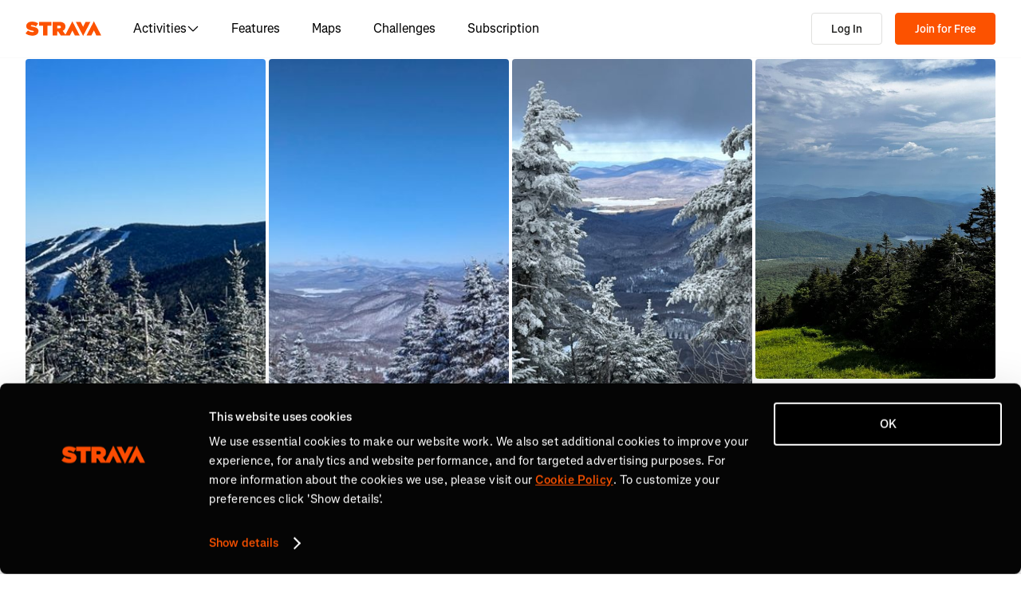

--- FILE ---
content_type: text/css
request_url: https://web-assets.strava.com/assets/core/_next/static/css/4fcda984cab08766.css
body_size: 2831
content:
.GeoSearchBoxCustom_searchBox__Cy7ei{position:relative;width:100%;max-width:300px}.GeoSearchBoxCustom_inputWrapper__v4ZbP{position:relative;display:flex;align-items:center;height:36px;background:#fff;border:1px solid #e0e0de;border-radius:8px;box-shadow:0 2px 4px rgba(0,0,0,.1);transition:box-shadow .2s ease}.GeoSearchBoxCustom_inputWrapper__v4ZbP:focus-within{box-shadow:0 2px 8px rgba(0,0,0,.15)}.GeoSearchBoxCustom_searchIcon__KDnj9{position:absolute;left:.5em;display:flex;align-items:center;justify-content:center;color:#64635e;width:18px;height:18px;flex-shrink:0}.GeoSearchBoxCustom_searchIcon__KDnj9 svg{width:18px;height:18px;fill:currentColor}.GeoSearchBoxCustom_input__K3l2c{flex:1 1;border:none;outline:none;background:rgba(0,0,0,0);font-size:.875rem;padding:.5rem 2rem;padding-left:32px!important;padding-right:32px!important;line-height:130%;font-weight:400;font-family:Boathouse,Noto Sans,Segoe UI,Helvetica Neue Extended,-apple-system,system-ui,BlinkMacSystemFont,Roboto,Arial,sans-serif,Apple Color Emoji,Segoe UI Emoji,Segoe UI Symbol;color:#43423f;min-width:0;height:36px}.GeoSearchBoxCustom_input__K3l2c::placeholder{color:#64635e}.GeoSearchBoxCustom_input__K3l2c:focus{outline:none}.GeoSearchBoxCustom_clearBtn__FBci9{position:absolute;right:0;display:flex;align-items:center;justify-content:center;background:rgba(0,0,0,0);border:none;cursor:pointer;padding:.75rem;color:#64635e;flex-shrink:0;min-height:auto;transition:color .2s ease;height:100%;border-radius:0 8px 8px 0}.GeoSearchBoxCustom_clearBtn__FBci9:hover{background:#e6e6e6;color:#21211f}.GeoSearchBoxCustom_clearBtn__FBci9 svg{width:16px;height:16px;fill:currentColor}.GeoSearchBoxCustom_spinnerWrapper__Uuht6{position:absolute;right:0;display:flex;align-items:center;justify-content:center;padding:.75rem;flex-shrink:0;height:36px}.GeoSearchBoxCustom_dropdown__0n_Yo{background:#fff;border:1px solid #e0e0de;border-radius:8px;box-shadow:0 4px 12px rgba(0,0,0,.15);max-height:400px;max-width:300px;overflow-y:auto;z-index:1000}.GeoSearchBoxCustom_suggestionList__GnxMK{list-style:none;margin:0;padding:0}.GeoSearchBoxCustom_suggestionItem__M4lqn{padding:.75rem 1rem;cursor:pointer;transition:background-color .15s ease;border-bottom:1px solid #f2f2f0}.GeoSearchBoxCustom_suggestionItem__M4lqn:last-child{border-bottom:none}.GeoSearchBoxCustom_suggestionItem__M4lqn.GeoSearchBoxCustom_selected__d_mex,.GeoSearchBoxCustom_suggestionItem__M4lqn:hover{background-color:#f2f2f0}.GeoSearchBoxCustom_suggestionContent__4xy91{display:flex;flex-direction:column;gap:.25rem}.GeoSearchBoxCustom_suggestionName__THZ_1{font-size:.875rem;font-weight:600;color:#43423f;line-height:110%;word-wrap:break-word;overflow-wrap:break-word;white-space:normal}.GeoSearchBoxCustom_suggestionAddress__02vsU{font-size:.75rem;color:#64635e;line-height:100%;word-wrap:break-word;overflow-wrap:break-word;white-space:normal}.GeoSearchBoxCustom_loadingState__1swDq{padding:1rem;text-align:center;font-size:.875rem;color:#64635e}.GeoSearchBoxCustom_attribution__G4o5X{padding:.5rem 1rem;font-size:.75rem;color:#64635e;border-top:1px solid #f2f2f0;background-color:#fafafa;line-height:100%;max-width:300px;word-wrap:break-word;overflow-wrap:break-word}.GeoSearchBoxCustom_attribution__G4o5X a{color:#64635e;text-decoration:underline}.GeoSearchBoxCustom_attribution__G4o5X a:hover{color:#43423f}.mapboxgl-map.Map_container__0PwNr{font:inherit;align-items:stretch;display:flex;height:100%;min-height:200px;min-width:200px;position:relative}.mapboxgl-map.Map_container__0PwNr .mapboxgl-ctrl-attrib{box-sizing:content-box}.Map_notSupported__Ugcaa{background-color:#f2f2f0;display:flex;justify-content:center;align-items:center;width:100%;height:100%}.Map_notSupported__Ugcaa p{text-align:center;padding:24px;margin:0}.Radio_radio__TDuJ1{display:flex;position:relative}.Radio_radio__TDuJ1 input{cursor:inherit;height:0;margin:0;opacity:0;padding:0;position:absolute;width:0}.Radio_radio__TDuJ1>svg{height:100%;width:auto}.Popup_popup__7MB4e{z-index:90}.Popup_popup__7MB4e .mapboxgl-popup-content{border-radius:4px;padding:.75rem}.Popup_popup__7MB4e.mapboxgl-popup-anchor-top-left .mapboxgl-popup-content{border-top-left-radius:0}.Popup_popup__7MB4e.mapboxgl-popup-anchor-bottom-left .mapboxgl-popup-content{border-bottom-left-radius:0}.Popup_popup__7MB4e.mapboxgl-popup-anchor-top-right .mapboxgl-popup-content{border-top-right-radius:0}.Popup_popup__7MB4e.mapboxgl-popup-anchor-bottom-right .mapboxgl-popup-content{border-bottom-right-radius:0}.Popup_closeBtn__mYAl6{min-height:auto!important;padding:.25rem!important;position:absolute;right:0;top:0}.Stat_stat__WQNib{display:flex;flex-direction:column;font-weight:400;justify-content:flex-end}.Stat_stat__WQNib .Stat_statLabel__SZaIf{font-size:12px;line-height:16px;color:#43423f;font-weight:300}.Stat_stat__WQNib .Stat_statValue__lmw2H{font-size:20px;line-height:25px;white-space:nowrap}.Stat_stat__WQNib .Stat_statValue__lmw2H:after{content:" ";display:inline-block;min-height:1em}.Stat_stat__WQNib.Stat_stat-xs___plzj .Stat_statLabel__SZaIf{font-size:10px}.Stat_stat__WQNib.Stat_stat-sm__2qPBR .Stat_statLabel__SZaIf,.Stat_stat__WQNib.Stat_stat-xs___plzj .Stat_statValue__lmw2H{font-size:11px}.Stat_stat__WQNib.Stat_stat-sm__2qPBR .Stat_statValue__lmw2H{font-size:12px}.Stat_stat__WQNib.Stat_stat-md__gqgXf .Stat_statValue__lmw2H{font-size:20px}.Stat_stat__WQNib.Stat_stat-lg__HLdKE .Stat_statValue__lmw2H{font-size:28px}.Stat_stat__WQNib.Stat_stat-xl__AwoFD .Stat_statValue__lmw2H{font-size:34px}.WaypointCircle_waypoint__k1vKF{display:flex;background:rgba(0,0,0,0);border-radius:50%}.WaypointCircle_waypoint__k1vKF.WaypointCircle_enlargeHitArea__n9BEK{height:16px;width:16px}.WaypointCircle_waypoint__k1vKF .WaypointCircle_circle__dARjK{background-color:#fff;border:3px solid #43423f;border-radius:50%;box-shadow:0 2px 5px -2px rgba(0,0,0,.5);margin:auto;height:12px;width:12px}.WaypointCircle_waypoint__k1vKF.WaypointCircle_end___hAv4.WaypointCircle_enlargeHitArea__n9BEK,.WaypointCircle_waypoint__k1vKF.WaypointCircle_start__YBFFS.WaypointCircle_enlargeHitArea__n9BEK{height:20px;width:20px}.WaypointCircle_waypoint__k1vKF.WaypointCircle_end___hAv4 .WaypointCircle_circle__dARjK,.WaypointCircle_waypoint__k1vKF.WaypointCircle_start__YBFFS .WaypointCircle_circle__dARjK{border-color:#fff;border-width:2px;height:16px;width:16px}.WaypointCircle_waypoint__k1vKF.WaypointCircle_start__YBFFS .WaypointCircle_circle__dARjK{background-color:#6cd762!important}.WaypointCircle_waypoint__k1vKF.WaypointCircle_end___hAv4 .WaypointCircle_circle__dARjK{background-image:url(https://web-assets.strava.com/assets/core/_next/static/media/end_marker.b3671502.svg);background-repeat:no-repeat;background-size:12px 12px}.WaypointCircle_waypoint__k1vKF.WaypointCircle_rabbit__OljLi .WaypointCircle_circle__dARjK{background-color:#337fd9;border-color:#fff;height:16px;width:16px}.WaypointCircle_waypoint__k1vKF.WaypointCircle_temporary__uQ3Nm .WaypointCircle_circle__dARjK{border-color:rgba(67,66,63,.5)}.WaypointCircle_waypoint__k1vKF.WaypointCircle_number__Gwtp3{color:#fff;font-size:11px;font-weight:500;line-height:normal}.WaypointCircle_waypoint__k1vKF.WaypointCircle_number__Gwtp3.WaypointCircle_enlargeHitArea__n9BEK{height:22px;width:22px}.WaypointCircle_waypoint__k1vKF.WaypointCircle_number__Gwtp3 .WaypointCircle_circle__dARjK{border-color:#fff;border-width:2px;background-color:#64635e;text-shadow:1px 1px 2px #43423f,0 0 1px #43423f,0 0 .2px #43423f;display:flex;justify-content:center;align-items:center;height:18px;width:18px}.WaypointCircle_waypoint__k1vKF.WaypointCircle_icon__9PFT_.WaypointCircle_enlargeHitArea__n9BEK{height:22px;width:22px}.WaypointCircle_waypoint__k1vKF.WaypointCircle_icon__9PFT_ .WaypointCircle_circle__dARjK{border-color:#fff;border-width:2px;display:flex;justify-content:center;align-items:center;height:18px;width:18px}.WaypointCircle_waypoint__k1vKF.WaypointCircle_dark__Vvt0A .WaypointCircle_circle__dARjK{border-color:#000}.Tooltip_popup__aD_0F{display:flex;flex-direction:column;background-color:#21211f;border-radius:4px;box-shadow:0 2px 6px 0 rgba(0,0,0,.2);padding:.5rem .75rem;word-wrap:break-word;transform-origin:var(--transform-origin);transition:transform .15s,opacity .15s}.Tooltip_popup__aD_0F[data-ending-style],.Tooltip_popup__aD_0F[data-starting-style]{opacity:0;transform:scale(.9)}.Tooltip_popup__aD_0F[data-instant]{transition-duration:0s}.Tooltip_arrow__Cq7f4{display:flex}.Tooltip_arrow__Cq7f4[data-side=top]{bottom:-8px;rotate:180deg}.Tooltip_arrow__Cq7f4[data-side=bottom]{top:-8px;rotate:0deg}.Tooltip_arrow__Cq7f4[data-side=left]{right:-13px;rotate:90deg}.Tooltip_arrow__Cq7f4[data-side=right]{left:-13px;rotate:-90deg}.EmbedModal_embedModal__5cj3Y{display:flex;gap:3rem;flex-direction:row;flex-wrap:nowrap}.EmbedModal_embedModal__5cj3Y>.EmbedModal_embedModalSection__PeKuq{width:45%}.EmbedModal_embedModal__5cj3Y>.EmbedModal_embedModalSection__PeKuq.EmbedModal_embedPreviewSection__uJRRi{width:55%}@media(max-width:650px){.EmbedModal_embedModal__5cj3Y{flex-direction:column;align-items:center;flex-wrap:wrap;gap:24px}.EmbedModal_embedModal__5cj3Y>.EmbedModal_embedModalSection__PeKuq,.EmbedModal_embedModal__5cj3Y>.EmbedModal_embedModalSection__PeKuq.EmbedModal_embedPreviewSection__uJRRi{width:100%}}.EmbedModal_embedModal__5cj3Y .EmbedModal_embedOption__RDy5n{margin-bottom:12px}.EmbedModal_embedModal__5cj3Y label{display:inline-block;font-weight:400;margin:0}.EmbedModal_embedModal__5cj3Y input{margin:0}.EmbedModal_embedModal__5cj3Y input[type=checkbox]{margin-right:6px}.EmbedModal_embedModal__5cj3Y input[type=radio]{display:inline-block;margin-left:12px;margin-right:4px}.EmbedModal_embedModal__5cj3Y .EmbedModal_legalTerms__KIurb a{white-space:nowrap}.EmbedModal_embedModal__5cj3Y .EmbedModal_legalTerms__KIurb ul{list-style:disc;margin-top:4px;-webkit-padding-start:16px;padding-inline-start:16px}.EmbedModal_autoTooltip__r_BdE{max-width:224px}.EmbedModal_embedCodeContainer__OMmBO{background:#fafafa;border:1px solid #e0e0de;border-radius:2px;font-family:monospace;font-size:12px;padding:8px 12px;word-wrap:break-word}.Stats_listStats__Y1KO8{align-items:stretch;display:flex;flex-flow:row wrap;list-style:none;margin-bottom:0;padding-left:0}.Stats_listStats__Y1KO8:after{clear:both;content:"";display:block;float:none}.Stats_listStats__Y1KO8>li{display:flex;margin-bottom:.75em;margin-right:.75em}.Stats_listStats__Y1KO8>li>div{display:flex;flex-direction:column;justify-content:flex-end}@media(max-width:991px){.Stats_listStats__Y1KO8{overflow:auto hidden;white-space:nowrap}.Stats_listStats__Y1KO8 li{display:inline-block;float:none;padding-bottom:5px}}.RouteSaveModal_saveRouteForm__YArtx .RouteSaveModal_savedBody__3JkHs p{margin-bottom:4px}.RouteSaveModal_saveRouteForm__YArtx .RouteSaveModal_statsAndStar__yosqT{align-items:center;display:flex;justify-content:space-between;margin-bottom:16px}.RouteSaveModal_saveRouteForm__YArtx .RouteSaveModal_statsAndStar__yosqT .RouteSaveModal_routeStats__gNxWF li>div{justify-content:flex-start}.RouteSaveModal_saveRouteForm__YArtx .RouteSaveModal_statsAndStar__yosqT .RouteSaveModal_routeStats__gNxWF li>div span{margin-bottom:6px}.RouteSaveModal_saveRouteForm__YArtx .RouteSaveModal_statsAndStar__yosqT .RouteSaveModal_routeStats__gNxWF .RouteSaveModal_statSeparator__GE1E2{width:1px;background-color:#e0e0de;margin:10px 5px}.RouteSaveModal_saveRouteForm__YArtx .RouteSaveModal_inputRow__Oau18{width:100%;margin-bottom:12px}.RouteSaveModal_saveRouteForm__YArtx .RouteSaveModal_inputRow__Oau18 label{color:#43423f;font-size:11px;line-height:13px;display:inline-block;margin-bottom:6px}.RouteSaveModal_saveRouteForm__YArtx .RouteSaveModal_inputRow__Oau18 input[type=text]{border:1px solid #dfdfe8;border-radius:4px;font-family:inherit;width:100%;font-size:16px;height:48px;padding:16px}.RouteSaveModal_saveRouteForm__YArtx .RouteSaveModal_inputRow__Oau18 input[type=radio]{margin-right:6px}.RouteSaveModal_saveRouteForm__YArtx .RouteSaveModal_inputRow__Oau18 .RouteSaveModal_privacyOptions__WJ8hi{display:flex}.RouteSaveModal_saveRouteForm__YArtx .RouteSaveModal_inputRow__Oau18 .RouteSaveModal_privacyOptions__WJ8hi label{font-size:12px;display:flex;align-items:center;margin-right:32px}.RouteSaveModal_saveRouteForm__YArtx .RouteSaveModal_inputRow__Oau18 .RouteSaveModal_privacyOptions__WJ8hi label svg{margin-right:6px;fill:#000}

--- FILE ---
content_type: application/javascript
request_url: https://web-assets.strava.com/assets/core/_next/static/chunks/456-dccc91014d0f33fb.js
body_size: 5946
content:
"use strict";(self.webpackChunk_N_E=self.webpackChunk_N_E||[]).push([[456],{3673:(e,t,r)=>{function n(e){if(!e)throw Error("coord is required");if(!Array.isArray(e)){if("Feature"===e.type&&null!==e.geometry&&"Point"===e.geometry.type)return[...e.geometry.coordinates];if("Point"===e.type)return[...e.coordinates]}if(Array.isArray(e)&&e.length>=2&&!Array.isArray(e[0])&&!Array.isArray(e[1]))return[...e];throw Error("coord must be GeoJSON Point or an Array of numbers")}r.d(t,{I:()=>E});var i={centimeters:0x25f96350,centimetres:0x25f96350,degrees:360/(2*Math.PI),feet:20902260.511392,inches:250826616.45599997,kilometers:6371.0088,kilometres:6371.0088,meters:6371008.8,metres:6371008.8,miles:3958.761333810546,millimeters:0x17bbde120,millimetres:0x17bbde120,nauticalmiles:6371008.8/1852,radians:1,yards:6967335.223679999};function o(e){return e%360*Math.PI/180}function E(e,t,r={}){var l=n(e),s=n(t),T=Math.pow(Math.sin(o(s[1]-l[1])/2),2)+Math.pow(Math.sin(o(s[0]-l[0])/2),2)*Math.cos(o(l[1]))*Math.cos(o(s[1]));return function(e,t="kilometers"){let r=i[t];if(!r)throw Error(t+" units is invalid");return e*r}(2*Math.atan2(Math.sqrt(T),Math.sqrt(1-T)),r.units)}},14740:(e,t,r)=>{r.d(t,{A:()=>s});var n=r(37876),i=r(14232),o=r(56121),E=r.n(o);let l=i.forwardRef((e,t)=>{let{color:r="currentColor",size:i=16,title:o,titleId:E,...l}=e;return(0,n.jsxs)("svg",{fill:r,viewBox:"0 0 16 16",xmlns:"http://www.w3.org/2000/svg",ref:t,width:i,height:i,"aria-labelledby":E,...l,children:[o?(0,n.jsx)("title",{id:E,children:o}):null,(0,n.jsx)("path",{d:"M8 0a8 8 0 100 16A8 8 0 008 0zm.625 4v1.25h-1.25V4zm0 8h-1.25V7h1.25z",fill:""})]})});l.propTypes={color:E().string,size:E().oneOfType([E().string,E().number]),title:E().string,titleId:E().string};let s=l},27847:(e,t,r)=>{r.d(t,{A:()=>s});var n=r(37876),i=r(14232),o=r(56121),E=r.n(o);let l=i.forwardRef((e,t)=>{let{color:r="currentColor",size:i=16,title:o,titleId:E,...l}=e;return(0,n.jsxs)("svg",{fill:r,viewBox:"0 0 16 16",xmlns:"http://www.w3.org/2000/svg",ref:t,width:i,height:i,"aria-labelledby":E,...l,children:[o?(0,n.jsx)("title",{id:E,children:o}):null,(0,n.jsx)("path",{d:"M4 1.531C4 .591 5.084.066 5.822.648l8.193 6.469c.57.45.57 1.315 0 1.766L5.822 15.35A1.125 1.125 0 014 14.468zm1.25.258v12.42L13.116 8z",fill:""})]})});l.propTypes={color:E().string,size:E().oneOfType([E().string,E().number]),title:E().string,titleId:E().string};let s=l},30534:(e,t,r)=>{function n(e){return e%360*Math.PI/180}function i(e){if(!e)throw Error("coord is required");if(!Array.isArray(e)){if("Feature"===e.type&&null!==e.geometry&&"Point"===e.geometry.type)return[...e.geometry.coordinates];if("Point"===e.type)return[...e.coordinates]}if(Array.isArray(e)&&e.length>=2&&!Array.isArray(e[0])&&!Array.isArray(e[1]))return[...e];throw Error("coord must be GeoJSON Point or an Array of numbers")}r.d(t,{d:()=>function e(t,r,o={}){if(!0===o.final){let n;return((n=e(r,t))+180)%360}let E=i(t),l=i(r),s=n(E[0]),T=n(l[0]),a=n(E[1]),A=n(l[1]);return 180*(Math.atan2(Math.sin(T-s)*Math.cos(A),Math.cos(a)*Math.sin(A)-Math.sin(a)*Math.cos(A)*Math.cos(T-s))%(2*Math.PI))/Math.PI}})},45259:(e,t,r)=>{e.exports=r.p+"static/media/SDLWasmLib.ef46db37.wasm"},45413:(e,t,r)=>{r.d(t,{CR:()=>i,j6:()=>n,zr:()=>u,pE:()=>E,TM:()=>f,Nw:()=>I,An:()=>l,Tl:()=>R,sO:()=>_,bH:()=>S,p0:()=>P,Ts:()=>M});var n,i,o,E,l,s,T,a,A,R,u,c,f,I,O,N,P,_,d,g,h,S,L,y=r(21377);!function(e){e[e.CAMERA2D=0]="CAMERA2D",e[e.CAMERA3D=1]="CAMERA3D"}(n||(n={})),function(e){e[e.VIEW_TYPE=1]="VIEW_TYPE",e[e.TARGET=2]="TARGET",e[e.ALL=3]="ALL"}(i||(i={})),function(e){e[e.NONE=0]="NONE",e[e.GRADIENT=1]="GRADIENT",e[e.AVALANCHE=2]="AVALANCHE",e[e.ASPECT=3]="ASPECT",e[e.GRID=4]="GRID"}(o||(o={})),function(e){e[e.BLUE=0]="BLUE",e[e.BLUE_RED=1]="BLUE_RED",e[e.ORANGE=2]="ORANGE",e[e.PINK=3]="PINK",e[e.PURPLE=4]="PURPLE",e[e.SUNSET=5]="SUNSET",e[e.WEEKLY_RAINBOW=6]="WEEKLY_RAINBOW"}(E||(E={})),function(e){e[e.METRIC=0]="METRIC",e[e.IMPERIAL=1]="IMPERIAL"}(l||(l={})),function(e){e[e.METER=0]="METER",e[e.KILOMETER=1]="KILOMETER",e[e.FEET=2]="FEET",e[e.MILE=3]="MILE"}(s||(s={})),function(e){e[e.STRAVAPOI=0]="STRAVAPOI",e[e.SEGMENTS=1]="SEGMENTS",e[e.CURATED=2]="CURATED",e[e.OSM=3]="OSM",e[e.CUSTOMLINE=4]="CUSTOMLINE",e[e.CUSTOMMARKER=5]="CUSTOMMARKER",e[e.ROUTES=6]="ROUTES",e[e.ACTIVITIES=7]="ACTIVITIES",e[e.RECORD=8]="RECORD"}(T||(T={})),function(e){e[e.HEADING=0]="HEADING",e[e.POSITION=1]="POSITION"}(a||(a={})),function(e){e[e.MOUSE=0]="MOUSE",e[e.TOUCH=1]="TOUCH"}(A||(A={})),function(e){e[e.RIGHT=0]="RIGHT",e[e.MIDDLE=1]="MIDDLE",e[e.LEFT=2]="LEFT"}(R||(R={})),function(e){e[e.CONTENT=0]="CONTENT",e[e.MAP=1]="MAP",e[e.USERMARKER=2]="USERMARKER"}(u||(u={})),function(e){e[e.NOCONTEXT=0]="NOCONTEXT",e[e.ENTERING=1]="ENTERING",e[e.ENTERINGFAILED=2]="ENTERINGFAILED",e[e.ENTERED=3]="ENTERED",e[e.LEAVING=4]="LEAVING"}(c||(c={})),function(e){e[e.LOCAL=0]="LOCAL",e[e.EN=1]="EN",e[e.ES=2]="ES",e[e.FR=3]="FR",e[e.DE=4]="DE",e[e.IT=5]="IT",e[e.PT=6]="PT",e[e.RU=7]="RU",e[e.JA=8]="JA",e[e.ZH_HANS=9]="ZH_HANS",e[e.ZH_HANT=10]="ZH_HANT"}(f||(f={})),function(e){e[e.STRAVA_TOPO_LIGHT=0]="STRAVA_TOPO_LIGHT",e[e.STRAVA_TOPO_DARK=1]="STRAVA_TOPO_DARK",e[e.STRAVA_TOPO_WINTER=2]="STRAVA_TOPO_WINTER",e[e.STRAVA_TOPO_WINTER_HYBRID=3]="STRAVA_TOPO_WINTER_HYBRID",e[e.STRAVA_HYBRID=4]="STRAVA_HYBRID",e[e.STRAVA_SATELLITE_SUMMER=5]="STRAVA_SATELLITE_SUMMER",e[e.STRAVA_SATELLITE_WINTER=6]="STRAVA_SATELLITE_WINTER",e[e.STRAVA_PLANET_TOPO_LIGHT=7]="STRAVA_PLANET_TOPO_LIGHT",e[e.STRAVA_PLANET_TOPO_DARK=8]="STRAVA_PLANET_TOPO_DARK",e[e.STRAVA_PLANET_TOPO_WINTER=9]="STRAVA_PLANET_TOPO_WINTER",e[e.STRAVA_PLANET_TOPO_WINTER_HYBRID=10]="STRAVA_PLANET_TOPO_WINTER_HYBRID",e[e.STRAVA_PLANET_HYBRID=11]="STRAVA_PLANET_HYBRID",e[e.STRAVA_PLANET_SATELLITE_SUMMER=12]="STRAVA_PLANET_SATELLITE_SUMMER"}(I||(I={})),function(e){e[e.GOLD=0]="GOLD",e[e.SILVER=1]="SILVER",e[e.BRONZE=2]="BRONZE",e[e.PURPLE=3]="PURPLE",e[e.TEAL=4]="TEAL",e[e.BLUE=5]="BLUE"}(O||(O={})),function(e){e[e.GOLD_PR=0]="GOLD_PR",e[e.SILVER_PR=1]="SILVER_PR",e[e.BRONZE_PR=2]="BRONZE_PR",e[e.LOCAL_LEGEND=3]="LOCAL_LEGEND",e[e.BEST_EFFORT_POWER=4]="BEST_EFFORT_POWER",e[e.BEST_EFFORT_CLIMB=5]="BEST_EFFORT_CLIMB",e[e.BEST_EFFORT_PACE=6]="BEST_EFFORT_PACE",e[e.TOP10_10=7]="TOP10_10",e[e.TOP10_9=8]="TOP10_9",e[e.TOP10_8=9]="TOP10_8",e[e.TOP10_7=10]="TOP10_7",e[e.TOP10_6=11]="TOP10_6",e[e.TOP10_5=12]="TOP10_5",e[e.TOP10_4=13]="TOP10_4",e[e.TOP10_3=14]="TOP10_3",e[e.TOP10_2=15]="TOP10_2",e[e.TOP10_1=16]="TOP10_1"}(N||(N={})),function(e){e[e.ATTRACTION=0]="ATTRACTION",e[e.CAMP_SITE=1]="CAMP_SITE",e[e.MEETING_SPOT=2]="MEETING_SPOT",e[e.TRAILHEAD=3]="TRAILHEAD",e[e.TRANSITION_ZONE=4]="TRANSITION_ZONE",e[e.SEGMENT_END=5]="SEGMENT_END",e[e.SEGMENT_START=6]="SEGMENT_START",e[e.LODGING=7]="LODGING",e[e.REST_AREA=8]="REST_AREA",e[e.GAS_STATION=9]="GAS_STATION",e[e.AID_STATION=10]="AID_STATION",e[e.ALERT=11]="ALERT",e[e.DISTANCE_MARKER=12]="DISTANCE_MARKER",e[e.CHECKPOINT=13]="CHECKPOINT",e[e.PHARMACY=14]="PHARMACY",e[e.BIKE_SHOP=15]="BIKE_SHOP",e[e.MONUMENT=16]="MONUMENT",e[e.BAR=17]="BAR",e[e.GROCERY=18]="GROCERY",e[e.RESTAURANT=19]="RESTAURANT",e[e.PEAK=20]="PEAK",e[e.ART=21]="ART",e[e.WATER_SOURCE=22]="WATER_SOURCE",e[e.COFFEE=23]="COFFEE",e[e.PARK=24]="PARK",e[e.VIEWPOINT=25]="VIEWPOINT",e[e.PARKING=26]="PARKING",e[e.BEACH=27]="BEACH",e[e.RESTROOM=28]="RESTROOM",e[e.GENERIC=29]="GENERIC",e[e.ROUTE_PLANNED_START=30]="ROUTE_PLANNED_START",e[e.ROUTE_PLANNED_FINISH=31]="ROUTE_PLANNED_FINISH",e[e.ROUTE_PLANNED_WAYPOINT=32]="ROUTE_PLANNED_WAYPOINT"}(P||(P={})),function(e){e[e.PAVED=0]="PAVED",e[e.UNPAVED=1]="UNPAVED",e[e.UNSPECIFIED=2]="UNSPECIFIED"}(_||(_={})),function(e){e[e.DISABLED=0]="DISABLED",e[e.ERROR=1]="ERROR",e[e.WARNING=2]="WARNING",e[e.INFO=3]="INFO",e[e.DEBUG=4]="DEBUG"}(d||(d={})),function(e){e[e.UPPERLEFT=0]="UPPERLEFT",e[e.UPPERRIGHT=1]="UPPERRIGHT",e[e.LOWERLEFT=2]="LOWERLEFT",e[e.LOWERRIGHT=3]="LOWERRIGHT"}(g||(g={})),function(e){e[e.JPG=0]="JPG",e[e.PNG=1]="PNG",e[e.RGB=2]="RGB",e[e.RGBA=3]="RGBA"}(h||(h={})),function(e){e[e.GRADIENT=0]="GRADIENT",e[e.CANONICAL=1]="CANONICAL"}(S||(S={})),function(e){e[e.ACTIVE=0]="ACTIVE",e[e.CREATED=1]="CREATED",e[e.DESTROYED=2]="DESTROYED",e[e.INACTIVE=3]="INACTIVE",e[e.NONE=4]="NONE"}(L||(L={}));let M=e=>(function(e,t,r,n){return new(r||(r=Promise))(function(i,o){function E(e){try{s(n.next(e))}catch(e){o(e)}}function l(e){try{s(n.throw(e))}catch(e){o(e)}}function s(e){var t;e.done?i(e.value):((t=e.value)instanceof r?t:new r(function(e){e(t)})).then(E,l)}s((n=n.apply(e,t||[])).next())})})(void 0,[e],void 0,function*({assetFolderPath:e,canvas:t,preinitializedWebGLContext:r,verbose:n=!1,onAbort:i}){let o,E=(()=>{let e=!("object"!=typeof WebAssembly||"function"!=typeof WebAssembly.instantiate||(()=>{let e="undefined"!=typeof navigator?navigator.userAgent:"";if(/Safari/.test(e)&&!/Chrome|Chromium/.test(e)){let t=e.match(/Version\/(\d+)\.(\d+)/);if(t){let e=parseInt(t[1]),r=parseInt(t[2]);return e<11||11===e&&r<=1}}return!1})()),t=(()=>{try{let e=document.createElement("canvas");return!!(e&&e.getContext)}catch(e){return!1}})(),r=(()=>{try{let e=document.createElement("canvas");return!!(e.getContext&&e.getContext("webgl2"))}catch(e){return!1}})();return{all:e&&t&&r,wasm:e,canvas:t,webgl2:r}})();if(!E.all)return{unsupportedReason:E};let l="string"==typeof e?e:e("16.2.0-beta.0"),s=yield(0,y.A)({canvas:t,locateFile:e=>l+"/emscripten/"+e,preinitializedWebGLContext:r,print:function(e){n&&console.log(e)},printErr:function(e){(n||e&&e.toLowerCase().includes("error"))&&console.error(e)},onAbort:i}),T=s.Application,a=new Blob([(o=("."===l?window.location.href:l)+"/emscripten",`




const ASSET_PATH_PREFIX = "${o}";

const messageBuffer = [];

self.onmessage = (msg) => {
  messageBuffer.push(msg);
};

const flushMessageBuffer = () => {
  for (const msg of messageBuffer) {
    self.onmessage(msg);
  }
  messageBuffer.length = 0;
};

async function initializeModule() {
  try {
    const { default: createModule } = await import(
      ASSET_PATH_PREFIX + "/SDLWasmLib.mjs"
    );
    Module = await createModule({
      locateFile: (path) => {
        return ASSET_PATH_PREFIX + "/" + path;
      },
    });
  } catch (error) {
    console.error("Failed to load WASM module: ", error);
    throw error;
  }

  try {
    flushMessageBuffer();
  } catch (error) {
    console.error("Failed to flush message buffer: ", error);
    throw error;
  }
}

initializeModule();

  `)],{type:"application/javascript"}),A=URL.createObjectURL(a),R=s.Application.create(l+"/fonts",A),{cleanupInteractivity:u}=((e,t)=>{e.addEventListener("contextmenu",e=>{e.preventDefault()}),e.setAttribute("tabIndex","0");let r=()=>t.enableKeyboardEvents(),n=()=>t.disableKeyboardEvents();return document.activeElement===e?r():n(),e.addEventListener("focus",r),e.addEventListener("blur",n),{cleanupInteractivity:()=>{e.removeEventListener("focus",r),e.removeEventListener("blur",n)}}})(t,T);return{terrainEngine:R,destroy:()=>{u(),T.destroy()},versionInfo:T.getVersionInfo()}})},63144:(e,t,r)=>{r.d(t,{A:()=>s});var n=r(37876),i=r(14232),o=r(56121),E=r.n(o);let l=i.forwardRef((e,t)=>{let{color:r="currentColor",size:i=16,title:o,titleId:E,...l}=e;return(0,n.jsxs)("svg",{viewBox:"0 0 16 16",fill:r,xmlns:"http://www.w3.org/2000/svg",ref:t,width:i,height:i,"aria-labelledby":E,...l,children:[o?(0,n.jsx)("title",{id:E,children:o}):null,(0,n.jsx)("path",{d:"M13.75 8A5.75 5.75 0 003.256 4.75H5V6H1.625A.625.625 0 011 5.375V2h1.25v2.007A7 7 0 111 8h1.25a5.75 5.75 0 0011.5 0z",fill:""})]})});l.propTypes={color:E().string,size:E().oneOfType([E().string,E().number]),title:E().string,titleId:E().string};let s=l},67401:(e,t,r)=>{r.d(t,{A:()=>s});var n=r(37876),i=r(14232),o=r(56121),E=r.n(o);let l=i.forwardRef((e,t)=>{let{color:r="currentColor",size:i=16,title:o,titleId:E,...l}=e;return(0,n.jsxs)("svg",{fill:r,viewBox:"0 0 16 16",xmlns:"http://www.w3.org/2000/svg",ref:t,width:i,height:i,"aria-labelledby":E,...l,children:[o?(0,n.jsx)("title",{id:E,children:o}):null,(0,n.jsx)("g",{fill:"",children:(0,n.jsx)("path",{d:"M3.125 1C2.504 1 2 1.504 2 2.125v11.75C2 14.496 2.504 15 3.125 15h2.75C6.496 15 7 14.496 7 13.875V2.125C7 1.504 6.496 1 5.875 1zm.125 12.75V2.25h2.5v11.5zM10.125 1C9.504 1 9 1.504 9 2.125v11.75C9 14.496 9.504 15 10.125 15h2.75c.621 0 1.125-.504 1.125-1.125V2.125C14 1.504 13.496 1 12.875 1zm.125 12.75V2.25h2.5v11.5z"})})]})});l.propTypes={color:E().string,size:E().oneOfType([E().string,E().number]),title:E().string,titleId:E().string};let s=l},68927:(e,t,r)=>{r.d(t,{A:()=>o});var n=r(3673),i=r(69995),o=function(e,t={}){var r,o,E,l,s;return r=(e,r)=>{let i=r.geometry.coordinates;return e+(0,n.I)(i[0],i[1],t)},o=0,E=!1,l=function(e,t,n,i,l){o=r(o,e,t,n,i,l),E=!0},s=function(e,t,r){var n,o=0;if(e.geometry){var E=e.geometry.type;if("Point"!==E&&"MultiPoint"!==E){var s=0,T=0,a=0;if(!1===function e(t,r,n){if(null!==t)for(var i,o,E,l,s,T,a,A,R=0,u=0,c=t.type,f="FeatureCollection"===c,I="Feature"===c,O=f?t.features.length:1,N=0;N<O;N++){s=(A=!!(a=f?t.features[N].geometry:I?t.geometry:t)&&"GeometryCollection"===a.type)?a.geometries.length:1;for(var P=0;P<s;P++){var _=0,d=0;if(null!==(l=A?a.geometries[P]:a)){T=l.coordinates;var g=l.type;switch(R=n&&("Polygon"===g||"MultiPolygon"===g)?1:0,g){case null:break;case"Point":if(!1===r(T,u,N,_,d))return!1;u++,_++;break;case"LineString":case"MultiPoint":for(i=0;i<T.length;i++){if(!1===r(T[i],u,N,_,d))return!1;u++,"MultiPoint"===g&&_++}"LineString"===g&&_++;break;case"Polygon":case"MultiLineString":for(i=0;i<T.length;i++){for(o=0;o<T[i].length-R;o++){if(!1===r(T[i][o],u,N,_,d))return!1;u++}"MultiLineString"===g&&_++,"Polygon"===g&&d++}"Polygon"===g&&_++;break;case"MultiPolygon":for(i=0;i<T.length;i++){for(o=0,d=0;o<T[i].length;o++){for(E=0;E<T[i][o].length-R;E++){if(!1===r(T[i][o][E],u,N,_,d))return!1;u++}d++}_++}break;case"GeometryCollection":for(i=0;i<l.geometries.length;i++)if(!1===e(l.geometries[i],r,n))return!1;break;default:throw Error("Unknown Geometry Type")}}}}}(e,function(E,A,R,u,c){if(void 0===n||t>s||u>T||c>a){n=E,s=t,T=u,a=c,o=0;return}if(!1===l((0,i.wi)([n,E],e.properties),t,r,c,o))return!1;o++,n=E}))return!1}}},function(e,t){var r,n,i,o,E,l,s,T,a,A,R=0,u="FeatureCollection"===e.type,c="Feature"===e.type,f=u?e.features.length:1;for(r=0;r<f;r++){for(i=0,l=u?e.features[r].geometry:c?e.geometry:e,T=u?e.features[r].properties:c?e.properties:{},a=u?e.features[r].bbox:c?e.bbox:void 0,A=u?e.features[r].id:c?e.id:void 0,E=(s=!!l&&"GeometryCollection"===l.type)?l.geometries.length:1;i<E;i++){if(null===(o=s?l.geometries[i]:l)){if(!1===t(null,R,T,a,A))return!1;continue}switch(o.type){case"Point":case"LineString":case"MultiPoint":case"Polygon":case"MultiLineString":case"MultiPolygon":if(!1===t(o,R,T,a,A))return!1;break;case"GeometryCollection":for(n=0;n<o.geometries.length;n++)if(!1===t(o.geometries[n],R,T,a,A))return!1;break;default:throw Error("Unknown Geometry Type")}}R++}}(e,function(e,t,r,n,o){var E,l=null===e?null:e.type;switch(l){case null:case"Point":case"LineString":case"Polygon":if(!1===s((0,i.N4)(e,r,{bbox:n,id:o}),t,0))return!1;return}switch(l){case"MultiPoint":E="Point";break;case"MultiLineString":E="LineString";break;case"MultiPolygon":E="Polygon"}for(var T=0;T<e.coordinates.length;T++){var a={type:E,coordinates:e.coordinates[T]};if(!1===s((0,i.N4)(a,r),t,T))return!1}}),o}},69995:(e,t,r)=>{function n(e,t,r={}){let i={type:"Feature"};return(0===r.id||r.id)&&(i.id=r.id),r.bbox&&(i.bbox=r.bbox),i.properties=t||{},i.geometry=e,i}function i(e,t,r={}){if(!e)throw Error("coordinates is required");if(!Array.isArray(e))throw Error("coordinates must be an Array");if(e.length<2)throw Error("coordinates must be at least 2 numbers long");if(!E(e[0])||!E(e[1]))throw Error("coordinates must contain numbers");return n({type:"Point",coordinates:e},t,r)}function o(e,t,r={}){if(e.length<2)throw Error("coordinates must be an array of two or more positions");return n({type:"LineString",coordinates:e},t,r)}function E(e){return!isNaN(e)&&null!==e&&!Array.isArray(e)}r.d(t,{N4:()=>n,wi:()=>o,zx:()=>i})},90245:(e,t,r)=>{r.d(t,{A:()=>s});var n=r(37876),i=r(14232),o=r(56121),E=r.n(o);let l=i.forwardRef((e,t)=>{let{color:r="currentColor",size:i=32,title:o,titleId:E,...l}=e;return(0,n.jsxs)("svg",{fill:r,viewBox:"0 0 32 32",xmlns:"http://www.w3.org/2000/svg",ref:t,width:i,height:i,"aria-labelledby":E,...l,children:[o?(0,n.jsx)("title",{id:E,children:o}):null,(0,n.jsx)("g",{fill:"",children:(0,n.jsx)("path",{d:"M4 3.75C4 2.783 4.784 2 5.75 2h5.5c.967 0 1.75.783 1.75 1.75v24.5A1.75 1.75 0 0111.25 30h-5.5A1.75 1.75 0 014 28.25zM19 3.75c0-.967.783-1.75 1.75-1.75h5.5c.967 0 1.75.783 1.75 1.75v24.5A1.75 1.75 0 0126.25 30h-5.5A1.75 1.75 0 0119 28.25z"})})]})});l.propTypes={color:E().string,size:E().oneOfType([E().string,E().number]),title:E().string,titleId:E().string};let s=l},94983:(e,t,r)=>{r.d(t,{A:()=>s});var n=r(37876),i=r(14232),o=r(56121),E=r.n(o);let l=i.forwardRef((e,t)=>{let{color:r="currentColor",size:i=16,title:o,titleId:E,...l}=e;return(0,n.jsxs)("svg",{fill:r,viewBox:"0 0 16 16",xmlns:"http://www.w3.org/2000/svg",ref:t,width:i,height:i,"aria-labelledby":E,...l,children:[o?(0,n.jsx)("title",{id:E,children:o}):null,(0,n.jsx)("path",{d:"M9.093 1.303a2.125 2.125 0 00-2.186 0L1.518 4.536a1.125 1.125 0 000 1.93L4.077 8 1.518 9.536a1.125 1.125 0 000 1.93l5.389 3.233a2.125 2.125 0 002.186 0l5.389-3.234a1.125 1.125 0 000-1.929l-2.559-1.535 2.559-1.536a1.125 1.125 0 000-1.929zM7.55 2.375a.875.875 0 01.9 0L13.66 5.5 8.45 8.627a.875.875 0 01-.9 0L2.34 5.5zm3.158 6.355l2.952 1.77-5.21 3.127a.875.875 0 01-.9 0L2.34 10.5 5.292 8.73l1.615.969a2.125 2.125 0 002.186 0z",fill:""})]})});l.propTypes={color:E().string,size:E().oneOfType([E().string,E().number]),title:E().string,titleId:E().string};let s=l},99471:(e,t,r)=>{r.d(t,{A:()=>s});var n=r(37876),i=r(14232),o=r(56121),E=r.n(o);let l=i.forwardRef((e,t)=>{let{color:r="currentColor",size:i=32,title:o,titleId:E,...l}=e;return(0,n.jsxs)("svg",{fill:r,viewBox:"0 0 32 32",xmlns:"http://www.w3.org/2000/svg",ref:t,width:i,height:i,"aria-labelledby":E,...l,children:[o?(0,n.jsx)("title",{id:E,children:o}):null,(0,n.jsx)("path",{d:"M11.653 1.567C10.179.392 8 1.442 8 3.327v25.347c0 1.885 2.179 2.934 3.653 1.76l15.896-12.675a2.25 2.25 0 000-3.518z",fill:""})]})});l.propTypes={color:E().string,size:E().oneOfType([E().string,E().number]),title:E().string,titleId:E().string};let s=l}}]);

--- FILE ---
content_type: application/javascript
request_url: https://web-assets.strava.com/assets/core/_next/static/chunks/8935-80b547a343d4a237.js
body_size: 16431
content:
(self.webpackChunk_N_E=self.webpackChunk_N_E||[]).push([[8935],{13676:(e,t,i)=>{"use strict";function r(e,t){return e<t?-1:e>t?1:e>=t?0:NaN}function n(e){var t;let i=e,n=e;function l(e,t,i,r){for(null==i&&(i=0),null==r&&(r=e.length);i<r;){let l=i+r>>>1;0>n(e[l],t)?i=l+1:r=l}return i}return 1===e.length&&(i=(t,i)=>e(t)-i,t=e,n=(e,i)=>r(t(e),i)),{left:l,center:function(e,t,r,n){null==r&&(r=0),null==n&&(n=e.length);let o=l(e,t,r,n-1);return o>r&&i(e[o-1],t)>-i(e[o],t)?o-1:o},right:function(e,t,i,r){for(null==i&&(i=0),null==r&&(r=e.length);i<r;){let l=i+r>>>1;n(e[l],t)>0?r=l:i=l+1}return i}}}i.d(t,{ah:()=>s,Ay:()=>a});let l=n(r),o=l.right,s=l.left;n(function(e){return null===e?NaN:+e}).center;let a=o},14474:(e,t,i)=>{"use strict";i.d(t,{A:()=>a});var r=i(37876),n=i(14232),l=i(56121),o=i.n(l);let s=n.forwardRef((e,t)=>{let{color:i="none",size:n=16,title:l,titleId:o,...s}=e;return(0,r.jsxs)("svg",{fill:i,viewBox:"0 0 16 16",xmlns:"http://www.w3.org/2000/svg",ref:t,width:n,height:n,"aria-labelledby":o,...s,children:[l?(0,r.jsx)("title",{id:o,children:l}):null,(0,r.jsx)("clipPath",{id:"poi_segment_start_xsmall_svg__a",children:(0,r.jsx)("path",{d:"M0 0h16v16H0z"})}),(0,r.jsxs)("g",{clipPath:"url(#poi_segment_start_xsmall_svg__a)",children:[(0,r.jsx)("path",{d:"M16 8A8 8 0 100 8a8 8 0 0016 0z",fill:"#fc5200"}),(0,r.jsx)("path",{clipRule:"evenodd",d:"M8 .8a7.2 7.2 0 100 14.4A7.2 7.2 0 008 .8zM0 8a8 8 0 1116 0A8 8 0 010 8z",fill:"",fillOpacity:.15,fillRule:"evenodd"}),(0,r.jsx)("path",{d:"M7.497 6L9 9H7.5l2.5 5 2.5-5H11L7.497 2 4 9h2zM11 9l-1 2-1-2z",fill:"#fff"})]})]})});s.propTypes={color:o().string,size:o().oneOfType([o().string,o().number]),title:o().string,titleId:o().string};let a=s},16276:(e,t)=>{"use strict";Object.defineProperty(t,"__esModule",{value:!0})},19984:(e,t,i)=>{"use strict";i.d(t,{A:()=>a});var r=i(37876),n=i(14232),l=i(56121),o=i.n(l);let s=n.forwardRef((e,t)=>{let{color:i="none",size:n=16,title:l,titleId:o,...s}=e;return(0,r.jsxs)("svg",{fill:i,viewBox:"0 0 16 16",xmlns:"http://www.w3.org/2000/svg",ref:t,width:n,height:n,"aria-labelledby":o,...s,children:[l?(0,r.jsx)("title",{id:o,children:l}):null,(0,r.jsx)("clipPath",{id:"poi_viewpoint_xsmall_svg__a",children:(0,r.jsx)("path",{d:"M0 0h16v16H0z"})}),(0,r.jsxs)("g",{clipPath:"url(#poi_viewpoint_xsmall_svg__a)",children:[(0,r.jsx)("path",{d:"M0 8a8 8 0 1116 0A8 8 0 010 8z",fill:"#007fff"}),(0,r.jsx)("path",{clipRule:"evenodd",d:"M.8 8a7.2 7.2 0 1014.4 0A7.2 7.2 0 00.8 8zM8 0a8 8 0 100 16A8 8 0 008 0z",fill:"",fillOpacity:.15,fillRule:"evenodd"}),(0,r.jsxs)("g",{fill:"#fff",children:[(0,r.jsx)("path",{d:"M10 8a2 2 0 11-4 0 2 2 0 014 0z"}),(0,r.jsx)("path",{d:"M6.623 3.382A.889.889 0 017.353 3h1.293c.291 0 .564.143.73.382l.777 1.118h1.514c.736 0 1.333.597 1.333 1.333v4.834c0 .736-.597 1.333-1.333 1.333H4.333A1.333 1.333 0 013 10.667V5.833C3 5.097 3.597 4.5 4.333 4.5h1.514zM11 8a3 3 0 10-6 0 3 3 0 006 0z"})]})]})]})});s.propTypes={color:o().string,size:o().oneOfType([o().string,o().number]),title:o().string,titleId:o().string};let a=s},20248:(e,t)=>{"use strict";function i(e){return!r(e)}function r(e){var t;return"undefined"==typeof window||"undefined"==typeof document?"not a browser":Array.prototype&&Array.prototype.every&&Array.prototype.filter&&Array.prototype.forEach&&Array.prototype.indexOf&&Array.prototype.lastIndexOf&&Array.prototype.map&&Array.prototype.some&&Array.prototype.reduce&&Array.prototype.reduceRight&&Array.isArray?Function.prototype&&Function.prototype.bind?Object.keys&&Object.create&&Object.getPrototypeOf&&Object.getOwnPropertyNames&&Object.isSealed&&Object.isFrozen&&Object.isExtensible&&Object.getOwnPropertyDescriptor&&Object.defineProperty&&Object.defineProperties&&Object.seal&&Object.freeze&&Object.preventExtensions?"JSON"in window&&"parse"in JSON&&"stringify"in JSON?!function(){if(!("Worker"in window&&"Blob"in window&&"URL"in window))return!1;var e,t,i=new Blob([""],{type:"text/javascript"}),r=URL.createObjectURL(i);try{t=new Worker(r),e=!0}catch(t){e=!1}return t&&t.terminate(),URL.revokeObjectURL(r),e}()?"insufficient worker support":"Uint8ClampedArray"in window?ArrayBuffer.isView?!function(){var e=document.createElement("canvas");e.width=e.height=1;var t=e.getContext("2d");if(!t)return!1;var i=t.getImageData(0,0,1,1);return i&&i.width===e.width}()?"insufficient Canvas/getImageData support":(void 0===n[t=e&&e.failIfMajorPerformanceCaveat]&&(n[t]=function(e){var t,r,n,l=(t=document.createElement("canvas"),(r=Object.create(i.webGLContextAttributes)).failIfMajorPerformanceCaveat=e,t.getContext("webgl",r)||t.getContext("experimental-webgl",r));if(!l)return!1;try{n=l.createShader(l.VERTEX_SHADER)}catch(e){return!1}return!(!n||l.isContextLost())&&(l.shaderSource(n,"void main() {}"),l.compileShader(n),!0===l.getShaderParameter(n,l.COMPILE_STATUS))}(t)),n[t])?document.documentMode?"insufficient ECMAScript 6 support":void 0:"insufficient WebGL support":"insufficient ArrayBuffer support":"insufficient Uint8ClampedArray support":"insufficient JSON support":"insufficient Object support":"insufficient Function support":"insufficent Array support"}t.$=i,t.y=r;var n={};i.webGLContextAttributes={antialias:!1,alpha:!0,stencil:!0,depth:!0}},20744:(e,t,i)=>{"use strict";i.d(t,{A:()=>a});var r=i(37876),n=i(14232),l=i(56121),o=i.n(l);let s=n.forwardRef((e,t)=>{let{color:i="none",size:n=16,title:l,titleId:o,...s}=e;return(0,r.jsxs)("svg",{fill:i,viewBox:"0 0 16 16",xmlns:"http://www.w3.org/2000/svg",ref:t,width:n,height:n,"aria-labelledby":o,...s,children:[l?(0,r.jsx)("title",{id:o,children:l}):null,(0,r.jsx)("clipPath",{id:"poi_restroom_xsmall_svg__a",children:(0,r.jsx)("path",{d:"M0 0h16v16H0z"})}),(0,r.jsxs)("g",{clipPath:"url(#poi_restroom_xsmall_svg__a)",children:[(0,r.jsx)("path",{d:"M16 8A8 8 0 100 8a8 8 0 0016 0z",fill:"#1274bc"}),(0,r.jsx)("path",{clipRule:"evenodd",d:"M8 .8a7.2 7.2 0 100 14.4A7.2 7.2 0 008 .8zM0 8a8 8 0 1116 0A8 8 0 010 8z",fill:"",fillOpacity:.15,fillRule:"evenodd"}),(0,r.jsx)("path",{d:"M4 3.667C4 3.298 4.298 3 4.667 3h1.666c.369 0 .667.298.667.667V8h5.518c.23 0 .389.233.303.448A3.265 3.265 0 019.79 10.5h-.91c-.045 0-.089-.001-.132-.003l1.201 1.716a.5.5 0 01-.41.787H6.5a.5.5 0 01-.5-.5v-.33a2.5 2.5 0 00-.9-1.92l-.38-.317A2 2 0 014 8.397z",fill:"#fff"})]})]})});s.propTypes={color:o().string,size:o().oneOfType([o().string,o().number]),title:o().string,titleId:o().string};let a=s},25131:(e,t,i)=>{"use strict";i.d(t,{A:()=>a});var r=i(37876),n=i(14232),l=i(56121),o=i.n(l);let s=n.forwardRef((e,t)=>{let{color:i="none",size:n=16,title:l,titleId:o,...s}=e;return(0,r.jsxs)("svg",{fill:i,viewBox:"0 0 16 16",xmlns:"http://www.w3.org/2000/svg",ref:t,width:n,height:n,"aria-labelledby":o,...s,children:[l?(0,r.jsx)("title",{id:o,children:l}):null,(0,r.jsx)("clipPath",{id:"poi_checkpoint_xsmall_svg__a",children:(0,r.jsx)("path",{d:"M0 0h16v16H0z"})}),(0,r.jsxs)("g",{clipPath:"url(#poi_checkpoint_xsmall_svg__a)",children:[(0,r.jsx)("path",{d:"M16 8A8 8 0 100 8a8 8 0 0016 0z",fill:"#fc5200"}),(0,r.jsx)("path",{clipRule:"evenodd",d:"M8 .8a7.2 7.2 0 100 14.4A7.2 7.2 0 008 .8zM0 8a8 8 0 1116 0A8 8 0 010 8z",fill:"",fillOpacity:.15,fillRule:"evenodd"}),(0,r.jsx)("path",{d:"M16 8A8 8 0 100 8a8 8 0 0016 0z",fill:"gray"}),(0,r.jsx)("path",{clipRule:"evenodd",d:"M8 .8a7.2 7.2 0 100 14.4A7.2 7.2 0 008 .8zM0 8a8 8 0 1116 0A8 8 0 010 8z",fill:"",fillOpacity:.15,fillRule:"evenodd"}),(0,r.jsx)("path",{d:"M5.667 3h6.64c.279 0 .434.323.26.542L11 5.5l1.567 1.958a.333.333 0 01-.26.542H6v5H5V3.667C5 3.298 5.3 3 5.667 3z",fill:"#fff"})]})]})});s.propTypes={color:o().string,size:o().oneOfType([o().string,o().number]),title:o().string,titleId:o().string};let a=s},26843:(e,t,i)=>{"use strict";i.d(t,{A:()=>a});var r=i(37876),n=i(14232),l=i(56121),o=i.n(l);let s=n.forwardRef((e,t)=>{let{color:i="none",size:n=16,title:l,titleId:o,...s}=e;return(0,r.jsxs)("svg",{fill:i,viewBox:"0 0 16 16",xmlns:"http://www.w3.org/2000/svg",ref:t,width:n,height:n,"aria-labelledby":o,...s,children:[l?(0,r.jsx)("title",{id:o,children:l}):null,(0,r.jsx)("clipPath",{id:"poi_alert_xsmall_svg__a",children:(0,r.jsx)("path",{d:"M0 0h16v16H0z"})}),(0,r.jsxs)("g",{clipPath:"url(#poi_alert_xsmall_svg__a)",children:[(0,r.jsx)("path",{d:"M16 8A8 8 0 100 8a8 8 0 0016 0z",fill:"#fc5200"}),(0,r.jsx)("path",{clipRule:"evenodd",d:"M8 .8a7.2 7.2 0 100 14.4A7.2 7.2 0 008 .8zM0 8a8 8 0 1116 0A8 8 0 010 8z",fill:"",fillOpacity:.15,fillRule:"evenodd"}),(0,r.jsx)("path",{d:"M8.932 3.307a1.083 1.083 0 00-1.864 0l-4.18 7.058A1.083 1.083 0 003.82 12h8.36c.84 0 1.36-.913.932-1.635zM9 6v3H7V6zm0 4v1H7v-1z",fill:"#fff"})]})]})});s.propTypes={color:o().string,size:o().oneOfType([o().string,o().number]),title:o().string,titleId:o().string};let a=s},29055:function(e,t,i){"use strict";var r=this&&this.__createBinding||(Object.create?function(e,t,i,r){void 0===r&&(r=i);var n=Object.getOwnPropertyDescriptor(t,i);(!n||("get"in n?!t.__esModule:n.writable||n.configurable))&&(n={enumerable:!0,get:function(){return t[i]}}),Object.defineProperty(e,r,n)}:function(e,t,i,r){void 0===r&&(r=i),e[r]=t[i]}),n=this&&this.__exportStar||function(e,t){for(var i in e)"default"===i||Object.prototype.hasOwnProperty.call(t,i)||r(t,e,i)};Object.defineProperty(t,"__esModule",{value:!0}),t.CookiesNextProvider=void 0,n(i(16276),t),n(i(84327),t);var l=i(51776);Object.defineProperty(t,"CookiesNextProvider",{enumerable:!0,get:function(){return l.CookieProvider}}),n(i(82691),t)},31487:(e,t,i)=>{"use strict";i.d(t,{A:()=>a});var r=i(37876),n=i(14232),l=i(56121),o=i.n(l);let s=n.forwardRef((e,t)=>{let{color:i="none",size:n=16,title:l,titleId:o,...s}=e;return(0,r.jsxs)("svg",{fill:i,viewBox:"0 0 16 16",xmlns:"http://www.w3.org/2000/svg",ref:t,width:n,height:n,"aria-labelledby":o,...s,children:[l?(0,r.jsx)("title",{id:o,children:l}):null,(0,r.jsx)("clipPath",{id:"poi_aid_station_xsmall_svg__a",children:(0,r.jsx)("path",{d:"M0 0h16v16H0z"})}),(0,r.jsxs)("g",{clipPath:"url(#poi_aid_station_xsmall_svg__a)",children:[(0,r.jsx)("path",{d:"M16 8A8 8 0 100 8a8 8 0 0016 0z",fill:"#c02e00"}),(0,r.jsx)("path",{clipRule:"evenodd",d:"M8 .8a7.2 7.2 0 100 14.4A7.2 7.2 0 008 .8zM0 8a8 8 0 1116 0A8 8 0 010 8z",fill:"",fillOpacity:.15,fillRule:"evenodd"}),(0,r.jsx)("path",{d:"M6 4v-.834C6 2.522 6.523 2 7.167 2h1.666C9.478 2 10 2.522 10 3.167V4h1.667C12.403 4 13 4.597 13 5.333v5.334c0 .736-.597 1.333-1.333 1.333H4.333A1.333 1.333 0 013 10.667V5.333C3 4.597 3.597 4 4.333 4zm1-.833V4h2v-.833A.167.167 0 008.833 3H7.167A.167.167 0 007 3.167zM9 5H7v2H5v2h2v2h2V9h2V7H9z",fill:"#fff"})]})]})});s.propTypes={color:o().string,size:o().oneOfType([o().string,o().number]),title:o().string,titleId:o().string};let a=s},32e3:(e,t)=>{"use strict";Object.defineProperty(t,"__esModule",{value:!0}),t.getRenderPhase=t.isClientSide=t.decode=t.stringify=void 0,t.stringify=function(e){try{if("string"==typeof e)return e;return JSON.stringify(e)}catch(t){return e}},t.decode=function(e){return e?e.replace(/(%[0-9A-Z]{2})+/g,decodeURIComponent):e},t.isClientSide=function(e){return!(null==e?void 0:e.req)&&!(null==e?void 0:e.res)&&!(e&&"cookies"in e&&(null==e?void 0:e.cookies))},t.getRenderPhase=function(){return"undefined"==typeof window?"server":"client"}},32721:(e,t,i)=>{"use strict";i.d(t,{A:()=>a});var r=i(37876),n=i(14232),l=i(56121),o=i.n(l);let s=n.forwardRef((e,t)=>{let{color:i="none",size:n=16,title:l,titleId:o,...s}=e;return(0,r.jsxs)("svg",{fill:i,viewBox:"0 0 16 16",xmlns:"http://www.w3.org/2000/svg",ref:t,width:n,height:n,"aria-labelledby":o,...s,children:[l?(0,r.jsx)("title",{id:o,children:l}):null,(0,r.jsx)("clipPath",{id:"poi_park_xsmall_svg__a",children:(0,r.jsx)("path",{d:"M0 0h16v16H0z"})}),(0,r.jsxs)("g",{clipPath:"url(#poi_park_xsmall_svg__a)",children:[(0,r.jsx)("path",{d:"M16 8A8 8 0 100 8a8 8 0 0016 0z",fill:"#260"}),(0,r.jsx)("path",{clipRule:"evenodd",d:"M8 .8a7.2 7.2 0 100 14.4A7.2 7.2 0 008 .8zM0 8a8 8 0 1116 0A8 8 0 010 8z",fill:"",fillOpacity:.15,fillRule:"evenodd"}),(0,r.jsx)("path",{d:"M10.909 6H9.733l2.122 2.449a.333.333 0 01-.252.551H10l2.43 2.431c.21.21.062.57-.235.57H8.75v2h-1.5v-2H3.805a.333.333 0 01-.236-.57L6 9.001H4.397a.333.333 0 01-.252-.552L6.267 6H5.09a.333.333 0 01-.246-.558l2.91-3.174a.333.333 0 01.49 0l2.91 3.174a.333.333 0 01-.246.558z",fill:"#fff"})]})]})});s.propTypes={color:o().string,size:o().oneOfType([o().string,o().number]),title:o().string,titleId:o().string};let a=s},33739:(e,t,i)=>{"use strict";i.d(t,{A:()=>a});var r=i(37876),n=i(14232),l=i(56121),o=i.n(l);let s=n.forwardRef((e,t)=>{let{color:i="none",size:n=16,title:l,titleId:o,...s}=e;return(0,r.jsxs)("svg",{fill:i,viewBox:"0 0 16 16",xmlns:"http://www.w3.org/2000/svg",ref:t,width:n,height:n,"aria-labelledby":o,...s,children:[l?(0,r.jsx)("title",{id:o,children:l}):null,(0,r.jsx)("clipPath",{id:"poi_segment_end_xsmall_svg__a",children:(0,r.jsx)("path",{d:"M0 0h16v16H0z"})}),(0,r.jsxs)("g",{clipPath:"url(#poi_segment_end_xsmall_svg__a)",children:[(0,r.jsx)("path",{d:"M16 8A8 8 0 100 8a8 8 0 0016 0z",fill:"#fc5200"}),(0,r.jsx)("path",{clipRule:"evenodd",d:"M8 .8a7.2 7.2 0 100 14.4A7.2 7.2 0 008 .8zM0 8a8 8 0 1116 0A8 8 0 010 8z",fill:"",fillOpacity:.15,fillRule:"evenodd"}),(0,r.jsx)("g",{fill:"#fff",children:(0,r.jsx)("path",{d:"M5 3.59A5.363 5.363 0 003.59 5H5zM2.667 8c0 1.113.34 2.146.923 3H5v1.41a5.31 5.31 0 003 .924V11h3v1.41A5.361 5.361 0 0012.41 11H11V8h2.333c0-1.112-.34-2.145-.923-3H11V3.59a5.309 5.309 0 00-3-.923V5H5v3zM8 8v3H5V8zm0 0V5h3v3z"})})]})]})});s.propTypes={color:o().string,size:o().oneOfType([o().string,o().number]),title:o().string,titleId:o().string};let a=s},36988:(e,t,i)=>{"use strict";i.d(t,{A:()=>a});var r=i(37876),n=i(14232),l=i(56121),o=i.n(l);let s=n.forwardRef((e,t)=>{let{color:i="none",size:n=16,title:l,titleId:o,...s}=e;return(0,r.jsxs)("svg",{fill:i,viewBox:"0 0 16 16",xmlns:"http://www.w3.org/2000/svg",ref:t,width:n,height:n,"aria-labelledby":o,...s,children:[l?(0,r.jsx)("title",{id:o,children:l}):null,(0,r.jsx)("clipPath",{id:"poi_distance_marker_xsmall_svg__a",children:(0,r.jsx)("path",{d:"M0 0h16v16H0z"})}),(0,r.jsxs)("g",{clipPath:"url(#poi_distance_marker_xsmall_svg__a)",children:[(0,r.jsx)("path",{d:"M16 8A8 8 0 100 8a8 8 0 0016 0z",fill:"#fc5200"}),(0,r.jsx)("path",{clipRule:"evenodd",d:"M8 .8a7.2 7.2 0 100 14.4A7.2 7.2 0 008 .8zM0 8a8 8 0 1116 0A8 8 0 010 8z",fill:"",fillOpacity:.15,fillRule:"evenodd"}),(0,r.jsx)("path",{d:"M3 3.5a.5.5 0 011 0V5h8V3.5a.5.5 0 011 0V13h-1V9H4v4H3V5.667v-.019z",fill:"#fff"})]})]})});s.propTypes={color:o().string,size:o().oneOfType([o().string,o().number]),title:o().string,titleId:o().string};let a=s},37361:(e,t,i)=>{"use strict";i.d(t,{A:()=>a});var r=i(37876),n=i(14232),l=i(56121),o=i.n(l);let s=n.forwardRef((e,t)=>{let{color:i="none",size:n=16,title:l,titleId:o,...s}=e;return(0,r.jsxs)("svg",{fill:i,viewBox:"0 0 16 16",xmlns:"http://www.w3.org/2000/svg",ref:t,width:n,height:n,"aria-labelledby":o,...s,children:[l?(0,r.jsx)("title",{id:o,children:l}):null,(0,r.jsx)("clipPath",{id:"poi_lodging_xsmall_svg__a",children:(0,r.jsx)("path",{d:"M0 0h16v16H0z"})}),(0,r.jsxs)("g",{clipPath:"url(#poi_lodging_xsmall_svg__a)",children:[(0,r.jsx)("path",{d:"M16 8A8 8 0 100 8a8 8 0 0016 0z",fill:"#1274bc"}),(0,r.jsx)("path",{clipRule:"evenodd",d:"M8 .8a7.2 7.2 0 100 14.4A7.2 7.2 0 008 .8zM0 8a8 8 0 1116 0A8 8 0 010 8z",fill:"",fillOpacity:.15,fillRule:"evenodd"}),(0,r.jsxs)("g",{fill:"#fff",children:[(0,r.jsx)("path",{d:"M3 5v6h1v-1h8v1h1V7.333C13 6.597 12.403 6 11.667 6H7v2H4V5z"}),(0,r.jsx)("path",{d:"M6.5 6.5a1 1 0 11-2 0 1 1 0 012 0z"})]})]})]})});s.propTypes={color:o().string,size:o().oneOfType([o().string,o().number]),title:o().string,titleId:o().string};let a=s},38021:(e,t,i)=>{"use strict";i.d(t,{A:()=>a});var r=i(37876),n=i(14232),l=i(56121),o=i.n(l);let s=n.forwardRef((e,t)=>{let{color:i="none",size:n=16,title:l,titleId:o,...s}=e;return(0,r.jsxs)("svg",{fill:i,viewBox:"0 0 16 16",xmlns:"http://www.w3.org/2000/svg",ref:t,width:n,height:n,"aria-labelledby":o,...s,children:[l?(0,r.jsx)("title",{id:o,children:l}):null,(0,r.jsx)("clipPath",{id:"poi_coffee_xsmall_svg__a",children:(0,r.jsx)("path",{d:"M0 0h16v16H0z"})}),(0,r.jsxs)("g",{clipPath:"url(#poi_coffee_xsmall_svg__a)",children:[(0,r.jsx)("path",{d:"M16 8A8 8 0 100 8a8 8 0 0016 0z",fill:"#c02e00"}),(0,r.jsx)("path",{clipRule:"evenodd",d:"M8 .8a7.2 7.2 0 100 14.4A7.2 7.2 0 008 .8zM0 8a8 8 0 1116 0A8 8 0 010 8z",fill:"",fillOpacity:.15,fillRule:"evenodd"}),(0,r.jsx)("g",{fill:"#fff",children:(0,r.jsx)("path",{d:"M4.593 5A.593.593 0 004 5.593v1.24A3.5 3.5 0 006.008 10h2.985A3.512 3.512 0 0010.8 8h.699a1.5 1.5 0 000-3zM11.5 7h-.504C11 6.945 11 6.89 11 6.833V6h.5a.5.5 0 010 1zM11 12a1 1 0 001-1H3.166a1 1 0 001 1z"})})]})]})});s.propTypes={color:o().string,size:o().oneOfType([o().string,o().number]),title:o().string,titleId:o().string};let a=s},39004:(e,t,i)=>{"use strict";i.d(t,{A:()=>a});var r=i(37876),n=i(14232),l=i(56121),o=i.n(l);let s=n.forwardRef((e,t)=>{let{color:i="none",size:n=16,title:l,titleId:o,...s}=e;return(0,r.jsxs)("svg",{fill:i,viewBox:"0 0 16 16",xmlns:"http://www.w3.org/2000/svg",ref:t,width:n,height:n,"aria-labelledby":o,...s,children:[l?(0,r.jsx)("title",{id:o,children:l}):null,(0,r.jsx)("clipPath",{id:"poi_transition_zone_xsmall_svg__a",children:(0,r.jsx)("path",{d:"M0 0h16v16H0z"})}),(0,r.jsxs)("g",{clipPath:"url(#poi_transition_zone_xsmall_svg__a)",children:[(0,r.jsx)("path",{d:"M16 8A8 8 0 100 8a8 8 0 0016 0z",fill:"#276268"}),(0,r.jsx)("path",{clipRule:"evenodd",d:"M8 .8a7.2 7.2 0 100 14.4A7.2 7.2 0 008 .8zM0 8a8 8 0 1116 0A8 8 0 010 8z",fill:"",fillOpacity:.15,fillRule:"evenodd"}),(0,r.jsx)("path",{d:"M10.354 2.396l2.353 2.354-2.353 2.354-.708-.708.897-.896H9.41L7.846 7.944 9.42 10.5h1.124l-.897-.896.708-.707 2.353 2.353-2.353 2.354-.708-.707.897-.897h-1.17c-.492 0-.95-.255-1.207-.674L6.948 9.347l-1.12 1.75c-.26.407-.71.653-1.193.653H3v-1.5h1.59l1.485-2.322L4.581 5.5H3V4h1.627c.492 0 .95.255 1.207.674l1.14 1.851 1.198-1.872c.26-.407.71-.653 1.193-.653h1.178l-.897-.896z",fill:"#fff"})]})]})});s.propTypes={color:o().string,size:o().oneOfType([o().string,o().number]),title:o().string,titleId:o().string};let a=s},40513:function(e,t,i){"use strict";var r=this&&this.__createBinding||(Object.create?function(e,t,i,r){void 0===r&&(r=i);var n=Object.getOwnPropertyDescriptor(t,i);(!n||("get"in n?!t.__esModule:n.writable||n.configurable))&&(n={enumerable:!0,get:function(){return t[i]}}),Object.defineProperty(e,r,n)}:function(e,t,i,r){void 0===r&&(r=i),e[r]=t[i]}),n=this&&this.__setModuleDefault||(Object.create?function(e,t){Object.defineProperty(e,"default",{enumerable:!0,value:t})}:function(e,t){e.default=t}),l=this&&this.__importStar||function(e){if(e&&e.__esModule)return e;var t={};if(null!=e)for(var i in e)"default"!==i&&Object.prototype.hasOwnProperty.call(e,i)&&r(t,e,i);return n(t,e),t},o=this&&this.__exportStar||function(e,t){for(var i in e)"default"===i||Object.prototype.hasOwnProperty.call(t,i)||r(t,e,i)};Object.defineProperty(t,"__esModule",{value:!0}),t.CookiesNextProvider=t.useReactiveCookiesNext=t.useReactiveHasCookie=t.useReactiveDeleteCookie=t.useReactiveSetCookie=t.useReactiveGetCookie=t.useReactiveGetCookies=t.useCookiesNext=t.useDeleteCookie=t.useGetCookie=t.useSetCookie=t.useHasCookie=t.useGetCookies=t.hasCookie=t.deleteCookie=t.setCookie=t.getCookie=t.getCookies=void 0;var s=l(i(29055)),a=l(i(46947));o(i(16276),t);var u=i(32e3);t.getCookies=function(e){return(0,u.isClientSide)(e)?s.getCookies(e):a.getCookies(e)},t.getCookie=function(e,t){return(0,u.isClientSide)(t)?s.getCookie(e,t):a.getCookie(e,t)},t.setCookie=function(e,t,i){return(0,u.isClientSide)(i)?s.setCookie(e,t,i):a.setCookie(e,t,i)},t.deleteCookie=function(e,t){return(0,u.isClientSide)(t)?s.deleteCookie(e,t):a.deleteCookie(e,t)},t.hasCookie=function(e,t){return(0,u.isClientSide)(t)?s.hasCookie(e,t):a.hasCookie(e,t)};var c=i(29055);Object.defineProperty(t,"useGetCookies",{enumerable:!0,get:function(){return c.useGetCookies}}),Object.defineProperty(t,"useHasCookie",{enumerable:!0,get:function(){return c.useHasCookie}}),Object.defineProperty(t,"useSetCookie",{enumerable:!0,get:function(){return c.useSetCookie}}),Object.defineProperty(t,"useGetCookie",{enumerable:!0,get:function(){return c.useGetCookie}}),Object.defineProperty(t,"useDeleteCookie",{enumerable:!0,get:function(){return c.useDeleteCookie}}),Object.defineProperty(t,"useCookiesNext",{enumerable:!0,get:function(){return c.useCookiesNext}}),Object.defineProperty(t,"useReactiveGetCookies",{enumerable:!0,get:function(){return c.useReactiveGetCookies}}),Object.defineProperty(t,"useReactiveGetCookie",{enumerable:!0,get:function(){return c.useReactiveGetCookie}}),Object.defineProperty(t,"useReactiveSetCookie",{enumerable:!0,get:function(){return c.useReactiveSetCookie}}),Object.defineProperty(t,"useReactiveDeleteCookie",{enumerable:!0,get:function(){return c.useReactiveDeleteCookie}}),Object.defineProperty(t,"useReactiveHasCookie",{enumerable:!0,get:function(){return c.useReactiveHasCookie}}),Object.defineProperty(t,"useReactiveCookiesNext",{enumerable:!0,get:function(){return c.useReactiveCookiesNext}}),Object.defineProperty(t,"CookiesNextProvider",{enumerable:!0,get:function(){return c.CookiesNextProvider}})},40912:(e,t,i)=>{"use strict";i.d(t,{A:()=>a});var r=i(37876),n=i(14232),l=i(56121),o=i.n(l);let s=n.forwardRef((e,t)=>{let{color:i="none",size:n=16,title:l,titleId:o,...s}=e;return(0,r.jsxs)("svg",{fill:i,viewBox:"0 0 16 16",xmlns:"http://www.w3.org/2000/svg",ref:t,width:n,height:n,"aria-labelledby":o,...s,children:[l?(0,r.jsx)("title",{id:o,children:l}):null,(0,r.jsx)("clipPath",{id:"poi_generic_xsmall_svg__a",children:(0,r.jsx)("path",{d:"M0 0h16v16H0z"})}),(0,r.jsxs)("g",{clipPath:"url(#poi_generic_xsmall_svg__a)",children:[(0,r.jsx)("path",{d:"M16 8A8 8 0 100 8a8 8 0 0016 0z",fill:"gray"}),(0,r.jsx)("path",{clipRule:"evenodd",d:"M8 .8a7.2 7.2 0 100 14.4A7.2 7.2 0 008 .8zM0 8a8 8 0 1116 0A8 8 0 010 8z",fill:"",fillOpacity:.15,fillRule:"evenodd"}),(0,r.jsx)("path",{d:"M8 13s3.5-3.659 3.5-6.585C11.5 4.066 9.657 3 8 3S4.5 4.066 4.5 6.415C4.5 9.34 8 13 8 13zm0-5a1.5 1.5 0 110-3 1.5 1.5 0 010 3z",fill:"#fff"})]})]})});s.propTypes={color:o().string,size:o().oneOfType([o().string,o().number]),title:o().string,titleId:o().string};let a=s},42424:(e,t,i)=>{"use strict";i.d(t,{A:()=>a});var r=i(37876),n=i(14232),l=i(56121),o=i.n(l);let s=n.forwardRef((e,t)=>{let{color:i="currentColor",size:n=16,title:l,titleId:o,...s}=e;return(0,r.jsxs)("svg",{fill:i,viewBox:"0 0 16 16",xmlns:"http://www.w3.org/2000/svg",ref:t,width:n,height:n,"aria-labelledby":o,...s,children:[l?(0,r.jsx)("title",{id:o,children:l}):null,(0,r.jsx)("path",{d:"M10.502 0a5.502 5.502 0 00-4.859 8.086l-4.35 4.35a.958.958 0 000 1.355l.916.915a.958.958 0 001.355 0l4.348-4.348A5.503 5.503 0 1010.502 0zM6.25 5.503a4.253 4.253 0 118.505 0 4.253 4.253 0 01-8.505 0zm.618 4.131l-3.981 3.982-.503-.503 3.982-3.982c.157.178.324.347.502.503z",fill:""})]})});s.propTypes={color:o().string,size:o().oneOfType([o().string,o().number]),title:o().string,titleId:o().string};let a=s},44008:(e,t,i)=>{"use strict";i.d(t,{A:()=>a});var r=i(37876),n=i(14232),l=i(56121),o=i.n(l);let s=n.forwardRef((e,t)=>{let{color:i="none",size:n=16,title:l,titleId:o,...s}=e;return(0,r.jsxs)("svg",{fill:i,viewBox:"0 0 16 16",xmlns:"http://www.w3.org/2000/svg",ref:t,width:n,height:n,"aria-labelledby":o,...s,children:[l?(0,r.jsx)("title",{id:o,children:l}):null,(0,r.jsx)("clipPath",{id:"poi_monument_xsmall_svg__a",children:(0,r.jsx)("path",{d:"M0 0h16v16H0z"})}),(0,r.jsxs)("g",{clipPath:"url(#poi_monument_xsmall_svg__a)",children:[(0,r.jsx)("path",{d:"M16 8A8 8 0 100 8a8 8 0 0016 0z",fill:"#df40bb"}),(0,r.jsx)("path",{clipRule:"evenodd",d:"M8 .8a7.2 7.2 0 100 14.4A7.2 7.2 0 008 .8zM0 8a8 8 0 1116 0A8 8 0 010 8z",fill:"",fillOpacity:.15,fillRule:"evenodd"}),(0,r.jsx)("path",{d:"M7 3l1-.667L9 3l.913 7H11v1.5h2V13H3v-1.5h2V10h1.087z",fill:"#fff"})]})]})});s.propTypes={color:o().string,size:o().oneOfType([o().string,o().number]),title:o().string,titleId:o().string};let a=s},46947:function(e,t,i){"use strict";var r=this&&this.__assign||function(){return(r=Object.assign||function(e){for(var t,i=1,r=arguments.length;i<r;i++)for(var n in t=arguments[i])Object.prototype.hasOwnProperty.call(t,n)&&(e[n]=t[n]);return e}).apply(this,arguments)},n=this&&this.__createBinding||(Object.create?function(e,t,i,r){void 0===r&&(r=i);var n=Object.getOwnPropertyDescriptor(t,i);(!n||("get"in n?!t.__esModule:n.writable||n.configurable))&&(n={enumerable:!0,get:function(){return t[i]}}),Object.defineProperty(e,r,n)}:function(e,t,i,r){void 0===r&&(r=i),e[r]=t[i]}),l=this&&this.__exportStar||function(e,t){for(var i in e)"default"===i||Object.prototype.hasOwnProperty.call(t,i)||n(t,e,i)},o=this&&this.__awaiter||function(e,t,i,r){return new(i||(i=Promise))(function(n,l){function o(e){try{a(r.next(e))}catch(e){l(e)}}function s(e){try{a(r.throw(e))}catch(e){l(e)}}function a(e){var t;e.done?n(e.value):((t=e.value)instanceof i?t:new i(function(e){e(t)})).then(o,s)}a((r=r.apply(e,t||[])).next())})},s=this&&this.__generator||function(e,t){var i,r,n,l,o={label:0,sent:function(){if(1&n[0])throw n[1];return n[1]},trys:[],ops:[]};return l={next:s(0),throw:s(1),return:s(2)},"function"==typeof Symbol&&(l[Symbol.iterator]=function(){return this}),l;function s(s){return function(a){var u=[s,a];if(i)throw TypeError("Generator is already executing.");for(;l&&(l=0,u[0]&&(o=0)),o;)try{if(i=1,r&&(n=2&u[0]?r.return:u[0]?r.throw||((n=r.return)&&n.call(r),0):r.next)&&!(n=n.call(r,u[1])).done)return n;switch(r=0,n&&(u=[2&u[0],n.value]),u[0]){case 0:case 1:n=u;break;case 4:return o.label++,{value:u[1],done:!1};case 5:o.label++,r=u[1],u=[0];continue;case 7:u=o.ops.pop(),o.trys.pop();continue;default:if(!(n=(n=o.trys).length>0&&n[n.length-1])&&(6===u[0]||2===u[0])){o=0;continue}if(3===u[0]&&(!n||u[1]>n[0]&&u[1]<n[3])){o.label=u[1];break}if(6===u[0]&&o.label<n[1]){o.label=n[1],n=u;break}if(n&&o.label<n[2]){o.label=n[2],o.ops.push(u);break}n[2]&&o.ops.pop(),o.trys.pop();continue}u=t.call(e,o)}catch(e){u=[6,e],r=0}finally{i=n=0}if(5&u[0])throw u[1];return{value:u[0]?u[1]:void 0,done:!0}}}},a=this&&this.__rest||function(e,t){var i={};for(var r in e)Object.prototype.hasOwnProperty.call(e,r)&&0>t.indexOf(r)&&(i[r]=e[r]);if(null!=e&&"function"==typeof Object.getOwnPropertySymbols)for(var n=0,r=Object.getOwnPropertySymbols(e);n<r.length;n++)0>t.indexOf(r[n])&&Object.prototype.propertyIsEnumerable.call(e,r[n])&&(i[r[n]]=e[r[n]]);return i};Object.defineProperty(t,"__esModule",{value:!0}),t.hasCookie=t.deleteCookie=t.setCookie=t.getCookie=t.getCookies=void 0;var u=i(51831),c=i(32e3),d=function(e){if((0,c.isClientSide)(e))throw Error("You are trying to access cookies on the client side. Please, use the client-side import with `cookies-next/client` instead.")},h=function(e){return!!e&&"getAll"in e&&"set"in e&&"function"==typeof e.getAll&&"function"==typeof e.set},f=function(e){return!!(null==e?void 0:e.req)&&"cookies"in e.req&&h(e.req.cookies)||!!(null==e?void 0:e.res)&&"cookies"in e.res&&h(e.res.cookies)||!!e&&"cookies"in e&&"function"==typeof e.cookies},p=function(e){var t={};return e.getAll().forEach(function(e){var i=e.name,r=e.value;t[i]=r}),t},g=function(e){return o(void 0,void 0,void 0,function(){var t,i;return s(this,function(r){switch(r.label){case 0:if(d(e),!f(e))return[3,2];if(e.req)return[2,p(e.req.cookies)];if(e.res)return[2,p(e.res.cookies)];if(!e.cookies)return[3,2];return t=p,[4,e.cookies()];case 1:return[2,t.apply(void 0,[r.sent()])];case 2:if((null==e?void 0:e.req)&&(i=e.req),null==i?void 0:i.cookies)return[2,i.cookies];if(null==i?void 0:i.headers.cookie)return[2,(0,u.parse)(i.headers.cookie)];return[2,{}]}})})};t.getCookies=g,t.getCookie=function(e,t){return o(void 0,void 0,void 0,function(){var i;return s(this,function(r){switch(r.label){case 0:return d(t),[4,g(t)];case 1:if(void 0===(i=r.sent()[e]))return[2,void 0];return[2,(0,c.decode)(i)]}})})};var v=function(e,t,i){return o(void 0,void 0,void 0,function(){var n,l,o,h,p,g,v,x,y,_,w,m,j,b,k;return s(this,function(s){switch(s.label){case 0:if(d(i),!f(i))return[3,3];if(n=i.req,l=i.res,o=i.cookies,h=a(i,["req","res","cookies"]),p=r({name:e,value:(0,c.stringify)(t)},h),n&&n.cookies.set(p),l&&l.cookies.set(p),!o)return[3,2];return[4,o()];case 1:s.sent().set(p),s.label=2;case 2:return[2];case 3:return g={},i&&(_=(y=i).req,w=y.res,m=a(y,["req","res"]),v=_,x=w,g=m),j=(0,u.serialize)(e,(0,c.stringify)(t),r({path:"/"},g)),x&&v&&(Array.isArray(b=x.getHeader("Set-Cookie"))||(b=b?[String(b)]:[]),x.setHeader("Set-Cookie",b.concat(j)),v&&v.cookies&&(k=v.cookies,""===t?delete k[e]:k[e]=(0,c.stringify)(t)),v&&v.headers&&v.headers.cookie&&(k=(0,u.parse)(v.headers.cookie),""===t?delete k[e]:k[e]=(0,c.stringify)(t),v.headers.cookie=Object.entries(k).reduce(function(e,t){return e.concat("".concat(t[0],"=").concat(t[1],";"))},""))),[2]}})})};t.setCookie=v,t.deleteCookie=function(e,t){return o(void 0,void 0,void 0,function(){return s(this,function(i){return d(t),[2,v(e,"",r(r({},t),{maxAge:-1}))]})})},t.hasCookie=function(e,t){return o(void 0,void 0,void 0,function(){return s(this,function(i){switch(i.label){case 0:if(d(t),!e)return[2,!1];return[4,g(t)];case 1:return[2,i.sent().hasOwnProperty(e)]}})})},l(i(16276),t)},51776:function(e,t,i){"use strict";var r=this&&this.__assign||function(){return(r=Object.assign||function(e){for(var t,i=1,r=arguments.length;i<r;i++)for(var n in t=arguments[i])Object.prototype.hasOwnProperty.call(t,n)&&(e[n]=t[n]);return e}).apply(this,arguments)},n=this&&this.__createBinding||(Object.create?function(e,t,i,r){void 0===r&&(r=i);var n=Object.getOwnPropertyDescriptor(t,i);(!n||("get"in n?!t.__esModule:n.writable||n.configurable))&&(n={enumerable:!0,get:function(){return t[i]}}),Object.defineProperty(e,r,n)}:function(e,t,i,r){void 0===r&&(r=i),e[r]=t[i]}),l=this&&this.__setModuleDefault||(Object.create?function(e,t){Object.defineProperty(e,"default",{enumerable:!0,value:t})}:function(e,t){e.default=t}),o=this&&this.__importStar||function(e){if(e&&e.__esModule)return e;var t={};if(null!=e)for(var i in e)"default"!==i&&Object.prototype.hasOwnProperty.call(e,i)&&n(t,e,i);return l(t,e),t};Object.defineProperty(t,"__esModule",{value:!0}),t.CookieProvider=t.CookieContext=void 0;var s=o(i(14232)),a=i(29055),u=i(32e3);t.CookieContext=(0,s.createContext)(null),t.CookieProvider=function(e){var i=e.children,n=e.pollingOptions,l=(0,s.useState)({}),o=l[0],c=l[1];(0,s.useEffect)(function(){var e=(0,a.getCookies)();e&&c(e)},[]),(0,a.useCookiesPolling)(function(e){e&&c(e)},n);var d=(0,s.useMemo)(function(){return{cookies:o,set:function(e,t){c(function(i){var n;return r(r({},i),((n={})[e]=encodeURIComponent((0,u.stringify)(t)),n))})},get:function(e){return null==o?void 0:o[e]},getAll:function(){return o},has:function(e){return o.hasOwnProperty(e)},delete:function(e){o.hasOwnProperty(e)&&c(function(t){var i=r({},t);return delete i[e],i})},revalidateCookiesState:function(){(0,a.revalidateCookies)(function(e){e&&c(e)},o)}}},[o]);return s.default.createElement(t.CookieContext.Provider,{value:d},i)}},51831:(e,t)=>{"use strict";Object.defineProperty(t,"__esModule",{value:!0}),t.parse=function(e,t){let i=new s,r=e.length;if(r<2)return i;let n=t?.decode||c,l=0;do{let t=e.indexOf("=",l);if(-1===t)break;let o=e.indexOf(";",l),s=-1===o?r:o;if(t>s){l=e.lastIndexOf(";",t-1)+1;continue}let c=a(e,l,t),d=u(e,t,c),h=e.slice(c,d);if(void 0===i[h]){let r=a(e,t+1,s),l=u(e,s,r),o=n(e.slice(r,l));i[h]=o}l=s+1}while(l<r);return i},t.serialize=function(e,t,s){let a=s?.encode||encodeURIComponent;if(!i.test(e))throw TypeError(`argument name is invalid: ${e}`);let u=a(t);if(!r.test(u))throw TypeError(`argument val is invalid: ${t}`);let c=e+"="+u;if(!s)return c;if(void 0!==s.maxAge){if(!Number.isInteger(s.maxAge))throw TypeError(`option maxAge is invalid: ${s.maxAge}`);c+="; Max-Age="+s.maxAge}if(s.domain){if(!n.test(s.domain))throw TypeError(`option domain is invalid: ${s.domain}`);c+="; Domain="+s.domain}if(s.path){if(!l.test(s.path))throw TypeError(`option path is invalid: ${s.path}`);c+="; Path="+s.path}if(s.expires){var d;if(d=s.expires,"[object Date]"!==o.call(d)||!Number.isFinite(s.expires.valueOf()))throw TypeError(`option expires is invalid: ${s.expires}`);c+="; Expires="+s.expires.toUTCString()}if(s.httpOnly&&(c+="; HttpOnly"),s.secure&&(c+="; Secure"),s.partitioned&&(c+="; Partitioned"),s.priority)switch("string"==typeof s.priority?s.priority.toLowerCase():void 0){case"low":c+="; Priority=Low";break;case"medium":c+="; Priority=Medium";break;case"high":c+="; Priority=High";break;default:throw TypeError(`option priority is invalid: ${s.priority}`)}if(s.sameSite)switch("string"==typeof s.sameSite?s.sameSite.toLowerCase():s.sameSite){case!0:case"strict":c+="; SameSite=Strict";break;case"lax":c+="; SameSite=Lax";break;case"none":c+="; SameSite=None";break;default:throw TypeError(`option sameSite is invalid: ${s.sameSite}`)}return c};let i=/^[\u0021-\u003A\u003C\u003E-\u007E]+$/,r=/^[\u0021-\u003A\u003C-\u007E]*$/,n=/^([.]?[a-z0-9]([a-z0-9-]{0,61}[a-z0-9])?)([.][a-z0-9]([a-z0-9-]{0,61}[a-z0-9])?)*$/i,l=/^[\u0020-\u003A\u003D-\u007E]*$/,o=Object.prototype.toString,s=(()=>{let e=function(){};return e.prototype=Object.create(null),e})();function a(e,t,i){do{let i=e.charCodeAt(t);if(32!==i&&9!==i)return t}while(++t<i);return i}function u(e,t,i){for(;t>i;){let i=e.charCodeAt(--t);if(32!==i&&9!==i)return t+1}return i}function c(e){if(-1===e.indexOf("%"))return e;try{return decodeURIComponent(e)}catch(t){return e}}},55943:(e,t,i)=>{"use strict";i.d(t,{A:()=>a});var r=i(37876),n=i(14232),l=i(56121),o=i.n(l);let s=n.forwardRef((e,t)=>{let{color:i="none",size:n=16,title:l,titleId:o,...s}=e;return(0,r.jsxs)("svg",{fill:i,viewBox:"0 0 16 16",xmlns:"http://www.w3.org/2000/svg",ref:t,width:n,height:n,"aria-labelledby":o,...s,children:[l?(0,r.jsx)("title",{id:o,children:l}):null,(0,r.jsx)("clipPath",{id:"poi_water_source_xsmall_svg__a",children:(0,r.jsx)("path",{d:"M0 0h16v16H0z"})}),(0,r.jsxs)("g",{clipPath:"url(#poi_water_source_xsmall_svg__a)",children:[(0,r.jsx)("path",{d:"M16 8A8 8 0 100 8a8 8 0 0016 0z",fill:"#3fa2eb"}),(0,r.jsx)("path",{clipRule:"evenodd",d:"M8 .8a7.2 7.2 0 100 14.4A7.2 7.2 0 008 .8zM0 8a8 8 0 1116 0A8 8 0 010 8z",fill:"",fillOpacity:.15,fillRule:"evenodd"}),(0,r.jsx)("path",{d:"M6.1 5.177A19.101 19.101 0 018 2.75a19.102 19.102 0 011.9 2.427c.771 1.184 1.6 2.785 1.6 4.26 0 1.192-.45 2.094-1.133 2.695C9.693 12.724 8.82 13 8 13s-1.693-.276-2.367-.869C4.95 11.531 4.5 10.63 4.5 9.438c0-1.475.829-3.076 1.6-4.26zM8.875 9c0 .481-.142.886-.334 1.152-.193.267-.394.348-.541.348V12c.75 0 1.362-.422 1.757-.97.396-.548.618-1.269.618-2.03z",fill:"#fff"})]})]})});s.propTypes={color:o().string,size:o().oneOfType([o().string,o().number]),title:o().string,titleId:o().string};let a=s},56030:(e,t,i)=>{"use strict";i.d(t,{A:()=>a});var r=i(37876),n=i(14232),l=i(56121),o=i.n(l);let s=n.forwardRef((e,t)=>{let{color:i="none",size:n=16,title:l,titleId:o,...s}=e;return(0,r.jsxs)("svg",{fill:i,viewBox:"0 0 16 16",xmlns:"http://www.w3.org/2000/svg",ref:t,width:n,height:n,"aria-labelledby":o,...s,children:[l?(0,r.jsx)("title",{id:o,children:l}):null,(0,r.jsx)("clipPath",{id:"poi_grocery_xsmall_svg__a",children:(0,r.jsx)("path",{d:"M0 0h16v16H0z"})}),(0,r.jsxs)("g",{clipPath:"url(#poi_grocery_xsmall_svg__a)",children:[(0,r.jsx)("path",{d:"M16 8A8 8 0 100 8a8 8 0 0016 0z",fill:"#c5053f"}),(0,r.jsx)("path",{clipRule:"evenodd",d:"M8 .8a7.2 7.2 0 100 14.4A7.2 7.2 0 008 .8zM0 8a8 8 0 1116 0A8 8 0 010 8z",fill:"",fillOpacity:.15,fillRule:"evenodd"}),(0,r.jsx)("g",{fill:"#fff",children:(0,r.jsx)("path",{d:"M3 5h.766c.076 0 .143.052.161.126l.196.782.764 3.565a.667.667 0 00.652.527h5.428c.228 0 .44-.116.563-.309l1.557-2.448a.667.667 0 00-.494-1.02L5.037 5.44l-.14-.557A1.167 1.167 0 003.767 4H3zM5.5 13a1 1 0 100-2 1 1 0 000 2zM11.5 12a1 1 0 11-2 0 1 1 0 012 0z"})})]})]})});s.propTypes={color:o().string,size:o().oneOfType([o().string,o().number]),title:o().string,titleId:o().string};let a=s},57185:(e,t,i)=>{"use strict";i.d(t,{A:()=>a});var r=i(37876),n=i(14232),l=i(56121),o=i.n(l);let s=n.forwardRef((e,t)=>{let{color:i="none",size:n=16,title:l,titleId:o,...s}=e;return(0,r.jsxs)("svg",{fill:i,viewBox:"0 0 16 16",xmlns:"http://www.w3.org/2000/svg",ref:t,width:n,height:n,"aria-labelledby":o,...s,children:[l?(0,r.jsx)("title",{id:o,children:l}):null,(0,r.jsx)("clipPath",{id:"poi_parking_xsmall_svg__a",children:(0,r.jsx)("path",{d:"M0 0h16v16H0z"})}),(0,r.jsxs)("g",{clipPath:"url(#poi_parking_xsmall_svg__a)",children:[(0,r.jsx)("path",{d:"M16 8A8 8 0 100 8a8 8 0 0016 0z",fill:"#276268"}),(0,r.jsx)("path",{clipRule:"evenodd",d:"M8 .8a7.2 7.2 0 100 14.4A7.2 7.2 0 008 .8zM0 8a8 8 0 1116 0A8 8 0 010 8z",fill:"",fillOpacity:.15,fillRule:"evenodd"}),(0,r.jsx)("path",{d:"M5 3v11h2v-3.5h1.833A3.667 3.667 0 0012.5 6.833v-.166A3.667 3.667 0 008.833 3zm2 5.5V5h1.833c.92 0 1.667.746 1.667 1.667v.166c0 .92-.746 1.667-1.667 1.667z",fill:"#fff"})]})]})});s.propTypes={color:o().string,size:o().oneOfType([o().string,o().number]),title:o().string,titleId:o().string};let a=s},57738:(e,t,i)=>{"use strict";i.d(t,{A:()=>a});var r=i(37876),n=i(14232),l=i(56121),o=i.n(l);let s=n.forwardRef((e,t)=>{let{color:i="none",size:n=16,title:l,titleId:o,...s}=e;return(0,r.jsxs)("svg",{fill:i,viewBox:"0 0 16 16",xmlns:"http://www.w3.org/2000/svg",ref:t,width:n,height:n,"aria-labelledby":o,...s,children:[l?(0,r.jsx)("title",{id:o,children:l}):null,(0,r.jsx)("clipPath",{id:"poi_rest_area_xsmall_svg__a",children:(0,r.jsx)("path",{d:"M0 0h16v16H0z"})}),(0,r.jsxs)("g",{clipPath:"url(#poi_rest_area_xsmall_svg__a)",children:[(0,r.jsx)("path",{d:"M16 8A8 8 0 100 8a8 8 0 0016 0z",fill:"#1274bc"}),(0,r.jsx)("path",{clipRule:"evenodd",d:"M8 .8a7.2 7.2 0 100 14.4A7.2 7.2 0 008 .8zM0 8a8 8 0 1116 0A8 8 0 010 8z",fill:"",fillOpacity:.15,fillRule:"evenodd"}),(0,r.jsx)("path",{d:"M11 5.5h-.97l.858 2H13.5V9h-1.97l.858 2h-1.632l-.857-2H6.102l-.857 2H3.613l.857-2H2.5V7.5h2.613l.857-2H5V4h6zm-4.255 2h2.51l-.857-2h-.796z",fill:"#fff"})]})]})});s.propTypes={color:o().string,size:o().oneOfType([o().string,o().number]),title:o().string,titleId:o().string};let a=s},59202:(e,t,i)=>{"use strict";i.d(t,{A:()=>a});var r=i(37876),n=i(14232),l=i(56121),o=i.n(l);let s=n.forwardRef((e,t)=>{let{color:i="none",size:n=16,title:l,titleId:o,...s}=e;return(0,r.jsxs)("svg",{fill:i,viewBox:"0 0 16 16",xmlns:"http://www.w3.org/2000/svg",ref:t,width:n,height:n,"aria-labelledby":o,...s,children:[l?(0,r.jsx)("title",{id:o,children:l}):null,(0,r.jsx)("clipPath",{id:"poi_peak_xsmall_svg__a",children:(0,r.jsx)("path",{d:"M0 0h16v16H0z"})}),(0,r.jsxs)("g",{clipPath:"url(#poi_peak_xsmall_svg__a)",children:[(0,r.jsx)("path",{d:"M16 8A8 8 0 100 8a8 8 0 0016 0z",fill:"#547100"}),(0,r.jsx)("path",{clipRule:"evenodd",d:"M8 .8a7.2 7.2 0 100 14.4A7.2 7.2 0 008 .8zM0 8a8 8 0 1116 0A8 8 0 010 8z",fill:"",fillOpacity:.15,fillRule:"evenodd"}),(0,r.jsx)("path",{d:"M13.333 12H2.667A.667.667 0 012 11.333V9.54a2 2 0 01.218-.908l3.085-6.049a.333.333 0 01.594 0l2.141 4.2-1.543 3.026.89.454 2.73-5.352a.333.333 0 01.589-.01l3.128 5.621c.11.199.168.421.168.648v.164a.667.667 0 01-.667.667z",fill:"#fff"})]})]})});s.propTypes={color:o().string,size:o().oneOfType([o().string,o().number]),title:o().string,titleId:o().string};let a=s},60092:(e,t,i)=>{"use strict";i.d(t,{A:()=>a});var r=i(37876),n=i(14232),l=i(56121),o=i.n(l);let s=n.forwardRef((e,t)=>{let{color:i="none",size:n=16,title:l,titleId:o,...s}=e;return(0,r.jsxs)("svg",{fill:i,viewBox:"0 0 16 16",xmlns:"http://www.w3.org/2000/svg",ref:t,width:n,height:n,"aria-labelledby":o,...s,children:[l?(0,r.jsx)("title",{id:o,children:l}):null,(0,r.jsx)("clipPath",{id:"poi_bike_shop_xsmall_svg__a",children:(0,r.jsx)("path",{d:"M0 0h16v16H0z"})}),(0,r.jsxs)("g",{clipPath:"url(#poi_bike_shop_xsmall_svg__a)",children:[(0,r.jsx)("path",{d:"M16 8A8 8 0 100 8a8 8 0 0016 0z",fill:"#1d8b96"}),(0,r.jsx)("path",{clipRule:"evenodd",d:"M8 .8a7.2 7.2 0 100 14.4A7.2 7.2 0 008 .8zM0 8a8 8 0 1116 0A8 8 0 010 8z",fill:"",fillOpacity:.15,fillRule:"evenodd"}),(0,r.jsx)("path",{d:"M8.641 6.059c-.073.56 0 1.168.4 1.568l3.376 3.375a1 1 0 11-1.415 1.414L7.627 9.041c-.4-.4-1.007-.474-1.568-.4a3 3 0 01-3.39-3.072l2.29 1.322 1.932-.518-.517-1.931-2.292-1.324a3 3 0 014.56 2.94z",fill:"#fff"})]})]})});s.propTypes={color:o().string,size:o().oneOfType([o().string,o().number]),title:o().string,titleId:o().string};let a=s},62410:(e,t,i)=>{"use strict";i.d(t,{A:()=>a});var r=i(37876),n=i(14232),l=i(56121),o=i.n(l);let s=n.forwardRef((e,t)=>{let{color:i="none",size:n=16,title:l,titleId:o,...s}=e;return(0,r.jsxs)("svg",{fill:i,viewBox:"0 0 16 16",xmlns:"http://www.w3.org/2000/svg",ref:t,width:n,height:n,"aria-labelledby":o,...s,children:[l?(0,r.jsx)("title",{id:o,children:l}):null,(0,r.jsx)("clipPath",{id:"poi_gas_station_xsmall_svg__a",children:(0,r.jsx)("path",{d:"M0 0h16v16H0z"})}),(0,r.jsxs)("g",{clipPath:"url(#poi_gas_station_xsmall_svg__a)",children:[(0,r.jsx)("path",{d:"M16 8A8 8 0 100 8a8 8 0 0016 0z",fill:"#c5053f"}),(0,r.jsx)("path",{clipRule:"evenodd",d:"M8 .8a7.2 7.2 0 100 14.4A7.2 7.2 0 008 .8zM0 8a8 8 0 1116 0A8 8 0 010 8z",fill:"",fillOpacity:.15,fillRule:"evenodd"}),(0,r.jsx)("path",{d:"M12.55 4.239L9.807 2.105l-.614.79L11 4.3v1.424c0 .31.123.606.342.825l.658.658V10.5a.5.5 0 11-1 0V8.833C11 7.821 10.18 7 9.167 7H9V3.667A.667.667 0 008.333 3H4.667A.667.667 0 004 3.667v8h-.333a.667.667 0 00-.667.667V13h7v-.666a.667.667 0 00-.667-.667H9V8h.167c.46 0 .833.373.833.833V10.5a1.5 1.5 0 103 0V5.16c0-.36-.166-.7-.45-.921zM8 4v2H5V4z",fill:"#fff"})]})]})});s.propTypes={color:o().string,size:o().oneOfType([o().string,o().number]),title:o().string,titleId:o().string};let a=s},63656:(e,t,i)=>{"use strict";i.d(t,{A:()=>a});var r=i(37876),n=i(14232),l=i(56121),o=i.n(l);let s=n.forwardRef((e,t)=>{let{color:i="none",size:n=16,title:l,titleId:o,...s}=e;return(0,r.jsxs)("svg",{fill:i,viewBox:"0 0 16 16",xmlns:"http://www.w3.org/2000/svg",ref:t,width:n,height:n,"aria-labelledby":o,...s,children:[l?(0,r.jsx)("title",{id:o,children:l}):null,(0,r.jsx)("clipPath",{id:"poi_pharmacy_xsmall_svg__a",children:(0,r.jsx)("path",{d:"M0 0h16v16H0z"})}),(0,r.jsxs)("g",{clipPath:"url(#poi_pharmacy_xsmall_svg__a)",children:[(0,r.jsx)("path",{d:"M16 8A8 8 0 100 8a8 8 0 0016 0z",fill:"#a8c013"}),(0,r.jsx)("path",{clipRule:"evenodd",d:"M8 .8a7.2 7.2 0 100 14.4A7.2 7.2 0 008 .8zM0 8a8 8 0 1116 0A8 8 0 010 8z",fill:"",fillOpacity:.15,fillRule:"evenodd"}),(0,r.jsx)("path",{d:"M7.5 3a.5.5 0 00-.5.5V7H3.5a.5.5 0 00-.5.5v1a.5.5 0 00.5.5H7v3.5a.5.5 0 00.5.5h1a.5.5 0 00.5-.5V9h3.5a.5.5 0 00.5-.5v-1a.5.5 0 00-.5-.5H9V3.5a.5.5 0 00-.5-.5z",fill:"#fff"})]})]})});s.propTypes={color:o().string,size:o().oneOfType([o().string,o().number]),title:o().string,titleId:o().string};let a=s},64571:(e,t,i)=>{"use strict";i.d(t,{A:()=>a});var r=i(37876),n=i(14232),l=i(56121),o=i.n(l);let s=n.forwardRef((e,t)=>{let{color:i="none",size:n=16,title:l,titleId:o,...s}=e;return(0,r.jsxs)("svg",{fill:i,viewBox:"0 0 16 16",xmlns:"http://www.w3.org/2000/svg",ref:t,width:n,height:n,"aria-labelledby":o,...s,children:[l?(0,r.jsx)("title",{id:o,children:l}):null,(0,r.jsx)("clipPath",{id:"poi_camp_site_xsmall_svg__a",children:(0,r.jsx)("path",{d:"M0 0h16v16H0z"})}),(0,r.jsxs)("g",{clipPath:"url(#poi_camp_site_xsmall_svg__a)",children:[(0,r.jsx)("path",{d:"M16 8A8 8 0 100 8a8 8 0 0016 0z",fill:"#547100"}),(0,r.jsx)("path",{clipRule:"evenodd",d:"M8 .8a7.2 7.2 0 100 14.4A7.2 7.2 0 008 .8zM0 8a8 8 0 1116 0A8 8 0 010 8z",fill:"",fillOpacity:.15,fillRule:"evenodd"}),(0,r.jsx)("path",{d:"M3.278 10.5l4.43-7.975a.333.333 0 01.583 0l4.431 7.976H14V12H2v-1.5zm2.972 0h3.5L8 7z",fill:"#fff"})]})]})});s.propTypes={color:o().string,size:o().oneOfType([o().string,o().number]),title:o().string,titleId:o().string};let a=s},68012:(e,t,i)=>{"use strict";i.d(t,{A:()=>a});var r=i(37876),n=i(14232),l=i(56121),o=i.n(l);let s=n.forwardRef((e,t)=>{let{color:i="none",size:n=16,title:l,titleId:o,...s}=e;return(0,r.jsxs)("svg",{fill:i,viewBox:"0 0 16 16",xmlns:"http://www.w3.org/2000/svg",ref:t,width:n,height:n,"aria-labelledby":o,...s,children:[l?(0,r.jsx)("title",{id:o,children:l}):null,(0,r.jsx)("clipPath",{id:"poi_attraction_xsmall_svg__a",children:(0,r.jsx)("path",{d:"M0 0h16v16H0z"})}),(0,r.jsxs)("g",{clipPath:"url(#poi_attraction_xsmall_svg__a)",children:[(0,r.jsx)("path",{d:"M16 8A8 8 0 100 8a8 8 0 0016 0z",fill:"#b20797"}),(0,r.jsx)("path",{clipRule:"evenodd",d:"M8 .8a7.2 7.2 0 100 14.4A7.2 7.2 0 008 .8zM0 8a8 8 0 1116 0A8 8 0 010 8z",fill:"",fillOpacity:.15,fillRule:"evenodd"}),(0,r.jsx)("path",{d:"M7.987 2.926a.65.65 0 00-.618.448L6.512 6l-2.761.003a.65.65 0 00-.382 1.176l2.233 1.626-.851 2.627a.65.65 0 001 .727l2.237-1.622 2.235 1.621a.65.65 0 001-.727l-.85-2.628 2.232-1.625a.65.65 0 00-.382-1.176L9.46 6l-.856-2.625a.65.65 0 00-.618-.448z",fill:"#fff"})]})]})});s.propTypes={color:o().string,size:o().oneOfType([o().string,o().number]),title:o().string,titleId:o().string};let a=s},71035:e=>{"use strict";var t={};function i(e){return Math.floor(Math.abs(e)+.5)*(e>=0?1:-1)}function r(e,t,r){var n=((e=i(e*r))-(t=i(t*r)))*2;n<0&&(n=-n-1);for(var l="";n>=32;)l+=String.fromCharCode((32|31&n)+63),n/=32;return l+String.fromCharCode((0|n)+63)}function n(e){for(var t=[],i=0;i<e.length;i++){var r=e[i].slice();t.push([r[1],r[0]])}return t}t.decode=function(e,t){for(var i,r,n=0,l=0,o=0,s=[],a=0,u=0,c=null,d=Math.pow(10,Number.isInteger(t)?t:5);n<e.length;){c=null,a=1,u=0;do u+=(31&(c=e.charCodeAt(n++)-63))*a,a*=32;while(c>=32);i=1&u?(-u-1)/2:u/2,a=1,u=0;do u+=(31&(c=e.charCodeAt(n++)-63))*a,a*=32;while(c>=32);r=1&u?(-u-1)/2:u/2,l+=i,o+=r,s.push([l/d,o/d])}return s},t.encode=function(e,t){if(!e.length)return"";for(var i=Math.pow(10,Number.isInteger(t)?t:5),n=r(e[0][0],0,i)+r(e[0][1],0,i),l=1;l<e.length;l++){var o=e[l],s=e[l-1];n+=r(o[0],s[0],i),n+=r(o[1],s[1],i)}return n},t.fromGeoJSON=function(e,i){if(e&&"Feature"===e.type&&(e=e.geometry),!e||"LineString"!==e.type)throw Error("Input must be a GeoJSON LineString");return t.encode(n(e.coordinates),i)},t.toGeoJSON=function(e,i){return{type:"LineString",coordinates:n(t.decode(e,i))}},e.exports&&(e.exports=t)},74802:e=>{function t(e){if(e=Object.assign({},e),!(this instanceof t))throw Error("MapboxLanguage needs to be called with the new keyword");this.setLanguage=this.setLanguage.bind(this),this._initialStyleUpdate=this._initialStyleUpdate.bind(this),this._defaultLanguage=e.defaultLanguage,this._isLanguageField=e.languageField||/^name_/,this._getLanguageField=e.getLanguageField||function(e){return"mul"===e?"name":`name_${e}`},this._languageSource=e.languageSource||null,this._languageTransform=e.languageTransform,this._excludedLayerIds=e.excludedLayerIds||[],this.supportedLanguages=e.supportedLanguages||["ar","de","en","es","fr","it","ja","ko","mul","pt","ru","vi","zh-Hans","zh-Hant"]}let i=/^\{name/;function r(e,t){let r=Array.isArray(t)&&"get"===t[0];return r&&i.test(t[1])&&console.warn("This plugin no longer supports the use of token syntax (e.g. {name}). Please use a get expression. See https://docs.mapbox.com/mapbox-gl-js/style-spec/expressions/ for more details."),r&&e.test(t[1])}t.prototype.setLanguage=function(e,t){if(0>this.supportedLanguages.indexOf(t))throw Error(`Language ${t} is not supported`);let i=this._languageSource||function(e){let t=Object.keys(e.sources).filter(t=>{let i=e.sources[t].url;return i&&i.indexOf("mapbox.mapbox-streets-v8")>-1||/mapbox-streets-v[1-9][1-9]/.test(i)});if(!t.length)throw Error('If using MapboxLanguage with a Mapbox style, the style must be based on vector tile version 8, e.g. "streets-v11"');return t[0]}(e);if(!i)return e;let n=this._getLanguageField(t),l=this._isLanguageField,o=this._excludedLayerIds,s=e.layers.map(e=>{if(e.source===i){var t,s,a;return e.layout&&e.layout["text-field"]&&-1===o.indexOf(e.id)?Object.assign({},e,{layout:Object.assign({},e.layout,{"text-field":(t=l,s=e.layout["text-field"],a=n,r(t,s)&&(s[1]=a),!function e(t,i,n){if(Array.isArray(i))for(let l=1;l<i.length;l++)Array.isArray(i[l])&&(r(t,i[l])&&(i[l][1]=n),e(t,i[l],n))}(t,s,a),"get"===s[0]&&"name"===s[1]&&(s=["coalesce",["get",a],s.slice()]),s)})}):e}return e}),a=Object.assign({},e,{layers:s});return this._languageTransform?this._languageTransform(a,t):a},t.prototype._initialStyleUpdate=function(){let e=this._map.getStyle(),t=this._defaultLanguage||function(e){let t=navigator.languages?navigator.languages[0]:navigator.language||navigator.userLanguage,i=t&&t.split("-"),r=t;return(i.length>1&&(r=i[0]),e.indexOf(r)>-1)?r:null}(this.supportedLanguages);this._map.setStyle(this.setLanguage(e,t))},t.prototype.onAdd=function(e){return this._map=e,this._map.on("style.load",this._initialStyleUpdate),this._container=document.createElement("div"),this._container},t.prototype.onRemove=function(){this._map.off("style.load",this._initialStyleUpdate),this._map=void 0},void 0!==e.exports?e.exports=t:window.MapboxLanguage=t},78081:e=>{"use strict";function t(e,t){this.x=e,this.y=t}e.exports=t,t.prototype={clone:function(){return new t(this.x,this.y)},add:function(e){return this.clone()._add(e)},sub:function(e){return this.clone()._sub(e)},multByPoint:function(e){return this.clone()._multByPoint(e)},divByPoint:function(e){return this.clone()._divByPoint(e)},mult:function(e){return this.clone()._mult(e)},div:function(e){return this.clone()._div(e)},rotate:function(e){return this.clone()._rotate(e)},rotateAround:function(e,t){return this.clone()._rotateAround(e,t)},matMult:function(e){return this.clone()._matMult(e)},unit:function(){return this.clone()._unit()},perp:function(){return this.clone()._perp()},round:function(){return this.clone()._round()},mag:function(){return Math.sqrt(this.x*this.x+this.y*this.y)},equals:function(e){return this.x===e.x&&this.y===e.y},dist:function(e){return Math.sqrt(this.distSqr(e))},distSqr:function(e){var t=e.x-this.x,i=e.y-this.y;return t*t+i*i},angle:function(){return Math.atan2(this.y,this.x)},angleTo:function(e){return Math.atan2(this.y-e.y,this.x-e.x)},angleWith:function(e){return this.angleWithSep(e.x,e.y)},angleWithSep:function(e,t){return Math.atan2(this.x*t-this.y*e,this.x*e+this.y*t)},_matMult:function(e){var t=e[0]*this.x+e[1]*this.y,i=e[2]*this.x+e[3]*this.y;return this.x=t,this.y=i,this},_add:function(e){return this.x+=e.x,this.y+=e.y,this},_sub:function(e){return this.x-=e.x,this.y-=e.y,this},_mult:function(e){return this.x*=e,this.y*=e,this},_div:function(e){return this.x/=e,this.y/=e,this},_multByPoint:function(e){return this.x*=e.x,this.y*=e.y,this},_divByPoint:function(e){return this.x/=e.x,this.y/=e.y,this},_unit:function(){return this._div(this.mag()),this},_perp:function(){var e=this.y;return this.y=this.x,this.x=-e,this},_rotate:function(e){var t=Math.cos(e),i=Math.sin(e),r=t*this.x-i*this.y,n=i*this.x+t*this.y;return this.x=r,this.y=n,this},_rotateAround:function(e,t){var i=Math.cos(e),r=Math.sin(e),n=t.x+i*(this.x-t.x)-r*(this.y-t.y),l=t.y+r*(this.x-t.x)+i*(this.y-t.y);return this.x=n,this.y=l,this},_round:function(){return this.x=Math.round(this.x),this.y=Math.round(this.y),this}},t.convert=function(e){return e instanceof t?e:Array.isArray(e)?new t(e[0],e[1]):e}},78084:(e,t,i)=>{"use strict";i.d(t,{A:()=>a});var r=i(37876),n=i(14232),l=i(56121),o=i.n(l);let s=n.forwardRef((e,t)=>{let{color:i="none",size:n=16,title:l,titleId:o,...s}=e;return(0,r.jsxs)("svg",{fill:i,viewBox:"0 0 16 16",xmlns:"http://www.w3.org/2000/svg",ref:t,width:n,height:n,"aria-labelledby":o,...s,children:[l?(0,r.jsx)("title",{id:o,children:l}):null,(0,r.jsx)("clipPath",{id:"poi_meeting_spot_xsmall_svg__a",children:(0,r.jsx)("path",{d:"M0 0h16v16H0z"})}),(0,r.jsxs)("g",{clipPath:"url(#poi_meeting_spot_xsmall_svg__a)",children:[(0,r.jsx)("path",{d:"M16 8A8 8 0 100 8a8 8 0 0016 0z",fill:"#a8c013"}),(0,r.jsx)("path",{clipRule:"evenodd",d:"M8 .8a7.2 7.2 0 100 14.4A7.2 7.2 0 008 .8zM0 8a8 8 0 1116 0A8 8 0 010 8z",fill:"",fillOpacity:.15,fillRule:"evenodd"}),(0,r.jsx)("g",{fill:"#fff",children:(0,r.jsx)("path",{d:"M9 4.293l1.146-1.147.708.708L8 6.707 5.146 3.854l.708-.708L7 4.293V2h2zM5.854 12.854L7 11.707V14h2v-2.293l1.146 1.147.708-.708L8 9.293l-2.854 2.853zM11.707 7l1.147-1.146-.708-.708L9.293 8l2.853 2.854.708-.708L11.707 9H14V7zM3.146 5.854L4.293 7H2v2h2.293l-1.147 1.146.708.708L6.707 8 3.854 5.146z"})})]})]})});s.propTypes={color:o().string,size:o().oneOfType([o().string,o().number]),title:o().string,titleId:o().string};let a=s},82151:(e,t,i)=>{"use strict";i.d(t,{A:()=>n});var r=i(51157);let n=function(e,t){return(0,r.A)(e,t)}},82691:(e,t,i)=>{"use strict";Object.defineProperty(t,"__esModule",{value:!0}),t.useRevalidateCookiesState=t.useReactiveHasCookie=t.useReactiveDeleteCookie=t.useReactiveSetCookie=t.useReactiveGetCookie=t.useReactiveGetCookies=t.useReactiveCookiesNext=t.useCookiesNext=t.useHasCookie=t.useDeleteCookie=t.useSetCookie=t.useGetCookie=t.useGetCookies=t.useCookiesPolling=void 0;var r=i(51776),n=i(14232),l=i(84327),o=function(e){var t=(0,n.useState)(!1),i=t[0],r=t[1];return(0,n.useEffect)(function(){r(!0)},[]),i?e:function(){}},s=function(){var e=(0,n.useContext)(r.CookieContext);if(!e)throw Error("useCookieContext must be used within a CookieProvider");return e};t.useCookiesPolling=function(e,t){var i=t||{},r=i.intervalMs,o=void 0===r?1e3:r,s=i.enabled,a=void 0!==s&&s;(0,n.useEffect)(function(){if(a){var t=(0,l.getCookies)(),i=setInterval(function(){(0,l.revalidateCookies)(e,t)},o);return function(){return clearInterval(i)}}},[e,o])};var a=function(){return o(l.getCookies)};t.useGetCookies=a;var u=function(){return o(l.getCookie)};t.useGetCookie=u;var c=function(){return o(l.hasCookie)};t.useHasCookie=c;var d=function(){return o(l.setCookie)};t.useSetCookie=d;var h=function(){return o(l.deleteCookie)};t.useDeleteCookie=h,t.useCookiesNext=function(){return{getCookies:a(),getCookie:u(),hasCookie:c(),setCookie:d(),deleteCookie:h()}};var f=function(){var e=s();return function(t){return null==e?void 0:e.getAll()}};t.useReactiveGetCookies=f;var p=function(){var e=s();return function(t,i){return null==e?void 0:e.get(t)}};t.useReactiveGetCookie=p;var g=function(){var e=s();return function(t,i,r){return null==e||e.set(t,i),(0,l.setCookie)(t,i)}};t.useReactiveSetCookie=g;var v=function(){var e=s();return function(t,i){return null==e||e.delete(t),(0,l.deleteCookie)(t)}};t.useReactiveDeleteCookie=v;var x=function(){var e=s();return function(t,i){return null==e?void 0:e.has(t)}};t.useReactiveHasCookie=x;var y=function(){var e=s();return function(){null==e||e.revalidateCookiesState()}};t.useRevalidateCookiesState=y,t.useReactiveCookiesNext=function(){return{getCookies:f(),getCookie:p(),hasCookie:x(),setCookie:g(),deleteCookie:v(),revalidateCookiesState:y()}}},84327:function(e,t,i){"use strict";var r=this&&this.__assign||function(){return(r=Object.assign||function(e){for(var t,i=1,r=arguments.length;i<r;i++)for(var n in t=arguments[i])Object.prototype.hasOwnProperty.call(t,n)&&(e[n]=t[n]);return e}).apply(this,arguments)};Object.defineProperty(t,"__esModule",{value:!0}),t.revalidateCookies=t.hasCookie=t.deleteCookie=t.setCookie=t.getCookie=t.getCookies=void 0;var n=i(51831),l=i(32e3),o=function(e){if(!(0,l.isClientSide)(e))throw Error("You are trying to access cookies on the server side. Please, use the server-side import with `cookies-next/server` instead.")},s=function(e){if(o(e),"server"!==(0,l.getRenderPhase)()){for(var t={},i=document.cookie?document.cookie.split("; "):[],r=0,n=i.length;r<n;r++){var s=i[r].split("="),a=s.slice(1).join("=");t[s[0]]=a}return t}};t.getCookies=s,t.getCookie=function(e,t){o(t);var i=s(t),r=null==i?void 0:i[e];if(void 0!==r)return(0,l.decode)(r)};var a=function(e,t,i){if(o(i),"server"!==(0,l.getRenderPhase)()){var s=(0,n.serialize)(e,(0,l.stringify)(t),r({path:"/"},i||{}));document.cookie=s}};t.setCookie=a,t.deleteCookie=function(e,t){o(t),a(e,"",r(r({},t),{maxAge:-1}))},t.hasCookie=function(e,t){if(o(t),!e)return!1;var i=s(t);return!!i&&Object.prototype.hasOwnProperty.call(i,e)},t.revalidateCookies=function(e,t){if(o(),"server"!==(0,l.getRenderPhase)()){var i=s();Object.keys(r(r({},i),t)).some(function(e){return(null==i?void 0:i[e])!==(null==t?void 0:t[e])})&&(e(i),t=i)}}},84594:(e,t,i)=>{"use strict";i.d(t,{A:()=>a});var r=i(37876),n=i(14232),l=i(56121),o=i.n(l);let s=n.forwardRef((e,t)=>{let{color:i="none",size:n=16,title:l,titleId:o,...s}=e;return(0,r.jsxs)("svg",{fill:i,viewBox:"0 0 16 16",xmlns:"http://www.w3.org/2000/svg",ref:t,width:n,height:n,"aria-labelledby":o,...s,children:[l?(0,r.jsx)("title",{id:o,children:l}):null,(0,r.jsx)("clipPath",{id:"poi_beach_xsmall_svg__a",children:(0,r.jsx)("path",{d:"M0 0h16v16H0z"})}),(0,r.jsxs)("g",{clipPath:"url(#poi_beach_xsmall_svg__a)",children:[(0,r.jsx)("path",{d:"M16 8A8 8 0 100 8a8 8 0 0016 0z",fill:"#66433d"}),(0,r.jsx)("path",{clipRule:"evenodd",d:"M8 .8a7.2 7.2 0 100 14.4A7.2 7.2 0 008 .8zM0 8a8 8 0 1116 0A8 8 0 010 8z",fill:"",fillOpacity:.15,fillRule:"evenodd"}),(0,r.jsx)("path",{d:"M7.884 10.893L6.805 6.438 3.103 7.536c-.23-.945-.008-1.982.615-2.883.533-.77 1.32-1.386 2.23-1.754L5.9 2.697c-.071-.295.087-.599.354-.678.267-.08.54.096.612.391l.05.202c.954-.184 1.914-.086 2.723.286.947.435 1.607 1.21 1.836 2.156L7.77 6.152l1.11 4.58a.61.61 0 01.016.161H13V12H3v-1.107z",fill:"#fff"})]})]})});s.propTypes={color:o().string,size:o().oneOfType([o().string,o().number]),title:o().string,titleId:o().string};let a=s},89088:(e,t,i)=>{"use strict";i.d(t,{A:()=>a});var r=i(37876),n=i(14232),l=i(56121),o=i.n(l);let s=n.forwardRef((e,t)=>{let{color:i="none",size:n=16,title:l,titleId:o,...s}=e;return(0,r.jsxs)("svg",{fill:i,viewBox:"0 0 16 16",xmlns:"http://www.w3.org/2000/svg",ref:t,width:n,height:n,"aria-labelledby":o,...s,children:[l?(0,r.jsx)("title",{id:o,children:l}):null,(0,r.jsx)("clipPath",{id:"poi_art_xsmall_svg__a",children:(0,r.jsx)("path",{d:"M0 0h16v16H0z"})}),(0,r.jsxs)("g",{clipPath:"url(#poi_art_xsmall_svg__a)",children:[(0,r.jsx)("path",{d:"M16 8A8 8 0 100 8a8 8 0 0016 0z",fill:"#b20797"}),(0,r.jsx)("path",{clipRule:"evenodd",d:"M8 .8a7.2 7.2 0 100 14.4A7.2 7.2 0 008 .8zM0 8a8 8 0 1116 0A8 8 0 010 8z",fill:"",fillOpacity:.15,fillRule:"evenodd"}),(0,r.jsxs)("g",{fill:"#fff",children:[(0,r.jsx)("path",{d:"M6 3.5c-2.4 0-3 .667-3 .667v3.891c0 1.015.469 1.973 1.27 2.596a2.819 2.819 0 003.46 0A3.288 3.288 0 009 8.058V4.167S8.4 3.5 6 3.5zM8 8a2 2 0 11-4 0zM4.625 5.5c.345 0 .625.28.625.625V7H4v-.875c0-.345.28-.625.625-.625zm2.75 0c.345 0 .625.28.625.625V7H6.75v-.875c0-.345.28-.625.625-.625z"}),(0,r.jsx)("path",{d:"M10.504 13.048a2.819 2.819 0 01-3.159-1.045c.353-.132.69-.319 1-.56.26-.203.495-.434.7-.686l2.278.829a2 2 0 00-1.418-2.63c.063-.293.095-.593.095-.898V5.346c.37.077.81.2 1.325.388 2.255.82 2.591 1.652 2.591 1.652l-1.33 3.657a3.289 3.289 0 01-2.082 2.005zm.714-4.826a.625.625 0 001.174.427l.3-.822-1.175-.427z"})]})]})]})});s.propTypes={color:o().string,size:o().oneOfType([o().string,o().number]),title:o().string,titleId:o().string};let a=s},90808:(e,t,i)=>{"use strict";i.d(t,{A:()=>a});var r=i(37876),n=i(14232),l=i(56121),o=i.n(l);let s=n.forwardRef((e,t)=>{let{color:i="none",size:n=16,title:l,titleId:o,...s}=e;return(0,r.jsxs)("svg",{fill:i,viewBox:"0 0 16 16",xmlns:"http://www.w3.org/2000/svg",ref:t,width:n,height:n,"aria-labelledby":o,...s,children:[l?(0,r.jsx)("title",{id:o,children:l}):null,(0,r.jsx)("clipPath",{id:"poi_bar_xsmall_svg__a",children:(0,r.jsx)("path",{d:"M0 0h16v16H0z"})}),(0,r.jsxs)("g",{clipPath:"url(#poi_bar_xsmall_svg__a)",children:[(0,r.jsx)("path",{d:"M16 8A8 8 0 100 8a8 8 0 0016 0z",fill:"#df40bb"}),(0,r.jsx)("path",{clipRule:"evenodd",d:"M8 .8a7.2 7.2 0 100 14.4A7.2 7.2 0 008 .8zM0 8a8 8 0 1116 0A8 8 0 010 8z",fill:"",fillOpacity:.15,fillRule:"evenodd"}),(0,r.jsx)("path",{d:"M7 8.333v3.417l-2 .5V13h6v-.75l-2-.5V8.334l3.764-3.765A.333.333 0 0012.53 4H3.47a.333.333 0 00-.235.569L5.79 7.123a.323.323 0 00.006.007zm2.987-2.401l-3.432.542L5.08 5h5.838z",fill:"#fff"})]})]})});s.propTypes={color:o().string,size:o().oneOfType([o().string,o().number]),title:o().string,titleId:o().string};let a=s},92677:()=>{},98365:(e,t,i)=>{"use strict";i.d(t,{cl:()=>H,pA:()=>K});var r,n,l,o,s,a,u,c,d,h,f,p=Object.defineProperty,g=Object.defineProperties,v=Object.getOwnPropertyDescriptors,x=Object.getOwnPropertySymbols,y=Object.prototype.hasOwnProperty,_=Object.prototype.propertyIsEnumerable,w=(e,t,i)=>t in e?p(e,t,{enumerable:!0,configurable:!0,writable:!0,value:i}):e[t]=i,m=(e,t)=>{for(var i in t||(t={}))y.call(t,i)&&w(e,i,t[i]);if(x)for(var i of x(t))_.call(t,i)&&w(e,i,t[i]);return e},j=(e,t)=>g(e,v(t)),b=(e,t)=>{var i={};for(var r in e)y.call(e,r)&&0>t.indexOf(r)&&(i[r]=e[r]);if(null!=e&&x)for(var r of x(e))0>t.indexOf(r)&&_.call(e,r)&&(i[r]=e[r]);return i},k=(e,t,i)=>{if(!t.has(e))throw TypeError("Cannot "+i)},M=(e,t,i)=>{if(t.has(e))throw TypeError("Cannot add the same private member more than once");t instanceof WeakSet?t.add(e):t.set(e,i)},z=(e,t,i)=>(k(e,t,"access private method"),i),A=(e,t,i)=>new Promise((r,n)=>{var l=e=>{try{s(i.next(e))}catch(e){n(e)}},o=e=>{try{s(i.throw(e))}catch(e){n(e)}},s=e=>e.done?r(e.value):Promise.resolve(e.value).then(l,o);s((i=i.apply(e,t)).next())}),C="https://api.mapbox.com/autofill/v1",O=`${C}/suggest`,R=`${C}/retrieve`,P=class{constructor(e,t){if(isNaN(e)||isNaN(t))throw Error(`Invalid LngLat object: (${e}, ${t})`);if(this.lng=+e,this.lat=+t,this.lat>90||this.lat<-90)throw Error("Invalid LngLat latitude value: must be between -90 and 90");if(this.lng>180||this.lng<-180)throw Error("Invalid LngLat longitude value: must be between -180 and 180")}toArray(){return[this.lng,this.lat]}toString(){return`LngLat(${this.lng}, ${this.lat})`}static convert(e){if(e instanceof P)return new P(e.lng,e.lat);if(Array.isArray(e)&&2===e.length)return new P(Number(e[0]),Number(e[1]));if(!Array.isArray(e)&&"object"==typeof e&&null!==e&&("lng"in e||"lon"in e)&&"lat"in e)return new P(Number("lng"in e?e.lng:e.lon),Number(e.lat));throw Error("`LngLatLike` argument must be specified as an object {lng: <lng>, lat: <lat>}, an object {lon: <lng>, lat: <lat>}, or an array of [<lng>, <lat>]")}},S=class{constructor(e,t){this._sw=P.convert(e),this._ne=P.convert(t)}getSouthWest(){return this._sw}getNorthEast(){return this._ne}getNorthWest(){return new P(this.getWest(),this.getNorth())}getSouthEast(){return new P(this.getEast(),this.getSouth())}getWest(){return this._sw.lng}getSouth(){return this._sw.lat}getEast(){return this._ne.lng}getNorth(){return this._ne.lat}toArray(){return[this._sw.toArray(),this._ne.toArray()]}toFlatArray(){return[this._sw.lng,this._sw.lat,this._ne.lng,this._ne.lat]}toString(){return`LngLatBounds(${this._sw.toString()}, ${this._ne.toString()})`}static convert(e){if(!e)throw Error("Invalid LngLatBounds convert value: falsy");if(e instanceof S)return new S(e.getSouthWest(),e.getNorthEast());if(Array.isArray(e)&&2===e.length)return new S(P.convert(e[0]),P.convert(e[1]));if(Array.isArray(e)&&4===e.length)return new S(P.convert([e[0],e[1]]),P.convert([e[2],e[3]]));throw Error("`LngLatBoundsLike` argument must be specified as an array [<LngLatLike>, <LngLatLike>] or an array [<west>, <south>, <east>, <north>]")}},H=class{constructor(e){this.id=null!=e?e:function(){let e=(Math.random().toString(16)+Date.now().toString(16)+Math.random().toString(16)).replace(/\./g,"");return[e.slice(0,8),e.slice(8,12),"4"+e.slice(12,15)+"-8"+e.slice(15,18),e.slice(18,30)].join("-")}()}toString(){return this.id}static convert(e){return new H(e instanceof H?e.id:e.toString())}},T=class extends Error{constructor(e,t){super(String(e.message||e.error||"Unknown error")),this.name="MapboxError",this.statusCode=t}toString(){return`${this.name} (${this.statusCode}): ${this.message}`}};function L(e){return A(this,null,function*(){if(!e.ok)throw new T((yield e.json()),e.status)})}var E=globalThis.fetch,I=globalThis.AbortController;function V(){if(!E)throw Error("Fetch implementation not found. Please include a fetch polyfill in your application or use `polyfillFetch` from `@mapbox/search-js-core` to fix this issue.");return{fetch:E,AbortController:I}}function N(...e){let t=[];for(let i of e)if(i)for(let[e,r]of Object.entries(i))null!=r&&t.push(`${e}=${encodeURIComponent(String(r))}`);return t.join("&")}var B=class{constructor(e={}){M(this,n),M(this,r,void 0);let{accessToken:t}=e,i=b(e,["accessToken"]);this.accessToken=t,this.defaults=m(m({},B.defaults),i)}get responseHeaders(){var e,t;return k(this,e=r,"read from private field"),t?t.call(this):e.get(this)}suggest(e,t){return A(this,null,function*(){var i,o,s;if(!e)throw Error("searchText is required");let{sessionToken:a,signal:u}=t,c=j(m(m({},this.defaults),t),{sessionToken:a}),d=new URL(`${O}/${encodeURIComponent(e)}`);d.search=z(this,n,l).call(this,c);let{fetch:h}=V(),f=yield h(d.toString(),{signal:u});i=r,o=f.headers,k(this,i,"write to private field"),s?s.call(this,o):i.set(this,o),yield L(f);let p=yield f.json();return j(m({},p),{suggestions:p.suggestions.map(t=>j(m({},t),{original_search_text:e,_source:"mapbox"})),url:d.toString()})})}retrieve(e,t){return A(this,null,function*(){if(!e)throw Error("suggestion is required");if(!this.canRetrieve(e))throw Error("suggestion cannot be retrieved");let{sessionToken:i,signal:r}=t,n=H.convert(i),l=new URL(`${R}/${e.action.id}`);l.search=N({access_token:this.accessToken,session_token:n.id});let{fetch:o}=V(),s=yield o(l.toString(),{signal:r});yield L(s);let a=yield s.json();return a.url=l.toString(),a})}canRetrieve(e){let t=e.action;return"string"==typeof(null==t?void 0:t.id)}};r=new WeakMap,n=new WeakSet,l=function(e){return N({types:"address",access_token:this.accessToken,streets:e.streets,language:e.language,country:e.country,limit:e.limit},e.sessionToken&&{session_token:H.convert(e.sessionToken).id},e.proximity&&{proximity:"string"==typeof e.proximity?e.proximity:P.convert(e.proximity).toArray().join(",")},e.bbox&&{bbox:"string"==typeof e.bbox?e.bbox:S.convert(e.bbox).toFlatArray().join(",")})},B.defaults={language:"en",proximity:"ip",streets:!0};var $="https://api.mapbox.com/search/searchbox/v1",U=`${$}/suggest`,q=`${$}/retrieve`,G=`${$}/category`,W=`${$}/reverse`,D="\\.\\d{1,256}",F=`\\d{1,3}(${D})?`,J=`(-?(${F}|${D}))`,Y=RegExp(`^[ ]*${J},\\s*${J}[ ]*$`),X=/[\s,]+/,Z=class{constructor(e={}){M(this,o),M(this,a),M(this,c);let{accessToken:t}=e,i=b(e,["accessToken"]);this.accessToken=t,this.defaults=m(m({},Z.defaults),i)}suggest(e,t){return A(this,null,function*(){var i;if(!e)throw Error("searchText is required");if(Y.test(e)&&t.allowReverse){let i=e.trim().split(X).map(e=>e.trim());t.flipCoordinates&&(i=i.reverse());let r=i.join(","),n=yield this.reverse(r,t);return z(this,a,u).call(this,n)}let{sessionToken:r,signal:n}=t,l=j(m(m({},this.defaults),t),{q:e,sessionToken:r});if(l.eta_type&&(!l.origin||!l.navigation_profile))throw Error("to provide eta estimate: eta, navigation_profile, and origin are required");if(l.origin&&!l.navigation_profile)throw Error("to provide distance estimate: both navigation_profile and origin are required");let c=new URL(U);c.search=z(this,o,s).call(this,l);let{fetch:d}=V(),h=yield d(c.toString(),{signal:n});yield L(h);let f=yield h.json();return f.url=c.toString(),null==(i=f.suggestions)||i.forEach(e=>{e._source="mapbox"}),f})}retrieve(e,t){return A(this,null,function*(){if(!e)throw Error("suggestion is required");if(e._originalFeature)return{type:"FeatureCollection",features:[e._originalFeature],url:e._originalUrl||""};if(e._geometry)return{type:"FeatureCollection",features:[{type:"Feature",properties:e,geometry:e._geometry}]};let{sessionToken:i,signal:r,language:n}=t,l=H.convert(i),o=m(m({},this.defaults),n&&{language:n}),s=new URL(`${q}/${encodeURIComponent(e.mapbox_id)}`);s.search=N({access_token:this.accessToken,session_token:l.id},{language:o.language});let{fetch:a}=V(),u=yield a(s.toString(),{signal:r});yield L(u);let c=yield u.json();return c.url=s.toString(),c})}category(e){return A(this,arguments,function*(e,t={}){if(!e)throw Error("category is required");let i=m(m({},this.defaults),t),r=new URL(`${G}/${encodeURIComponent(e)}`);r.search=z(this,o,s).call(this,i);let{fetch:n}=V(),l=yield n(r.toString(),{signal:i.signal});yield L(l);let a=yield l.json();return a.url=r.toString(),a})}reverse(e){return A(this,arguments,function*(e,t={}){var i;if(!e)throw Error("lngLat is required");let[r,n]="string"==typeof e?e.split(",").map(e=>parseFloat(e)):P.convert(e).toArray();if(isNaN(r)||isNaN(n))throw Error("lngLat is required");let l=m(m({},this.defaults),t),o=new URL(W);o.search=N({access_token:this.accessToken,language:l.language,limit:l.limit,longitude:r,latitude:n},l.types&&{types:"string"==typeof l.types?l.types:[...l.types].join(",")});let{fetch:s}=V(),a=yield s(o.toString(),{signal:l.signal});yield L(a);let u=yield a.json();return u.url=o.toString(),null==(i=u.features)||i.forEach(e=>{e._source="mapbox"}),u})}},K=Z;o=new WeakSet,s=function(e){return N({q:e.q,access_token:this.accessToken,language:e.language,limit:e.limit,navigation_profile:e.navigation_profile,route:e.route,route_geometry:e.route_geometry,sar_type:e.sar_type,time_deviation:e.time_deviation,eta_type:e.eta_type,country:e.country,poi_category:e.poi_category,rich_metadata_provider:e.rich_metadata_provider,poi_category_exclusions:e.poi_category_exclusions},e.sessionToken&&{session_token:H.convert(e.sessionToken).id},e.proximity&&{proximity:"string"==typeof e.proximity?e.proximity:P.convert(e.proximity).toArray().join(",")},e.origin&&{origin:"string"==typeof e.origin?e.origin:P.convert(e.origin).toArray().join(",")},e.bbox&&{bbox:"string"==typeof e.bbox?e.bbox:S.convert(e.bbox).toFlatArray().join(",")},e.types&&{types:"string"==typeof e.types?e.types:[...e.types].join(",")})},a=new WeakSet,u=function(e){return{suggestions:e.features.map(t=>z(this,c,d).call(this,t,e.url)),attribution:e.attribution,url:e.url}},c=new WeakSet,d=function(e,t){return j(m({},e.properties),{_originalFeature:e,_originalUrl:t,_source:e._source})},K.defaults={language:"en"};var Q=class{constructor(e={}){M(this,h);let{accessToken:t}=e,i=b(e,["accessToken"]);this.accessToken=t,this.defaults=m(m({},Q.defaults),i)}validate(e,t){return A(this,null,function*(){if(!e)throw Error("searchText is required");let{sessionToken:i,signal:r}=t,n=j(m(m({},this.defaults),t),{sessionToken:i}),l=new URL(`https://api.mapbox.com/autofill/v1/retrieve/${encodeURIComponent(e)}`);l.search=z(this,h,f).call(this,n);let{fetch:o}=V(),s=yield o(l.toString(),{signal:r});yield L(s);let a=yield s.json();return a.url=l.toString(),a.features.length>0&&(a.features=[a.features[0]]),a})}};h=new WeakSet,f=function(e){return N({access_token:this.accessToken,language:e.language,country:e.country},e.sessionToken&&{session_token:H.convert(e.sessionToken).id},e.proximity&&{proximity:"string"==typeof e.proximity?e.proximity:P.convert(e.proximity).toArray().join(",")},e.bbox&&{bbox:"string"==typeof e.bbox?e.bbox:S.convert(e.bbox).toFlatArray().join(",")})},Q.defaults={language:"en",proximity:"ip"},new WeakMap,new WeakSet;var ee=(e=>(e.matched="matched",e.unmatched="unmatched",e.plausible="plausible",e.not_applicable="not_applicable",e.inferred="inferred",e))(ee||{}),et=(e=>(e.exact="exact",e.high="high",e.medium="medium",e.low="low",e))(et||{});new WeakMap,new WeakMap,new WeakMap,new WeakMap,new WeakMap,new WeakMap,new WeakMap},98963:(e,t,i)=>{"use strict";i.d(t,{A:()=>a});var r=i(37876),n=i(14232),l=i(56121),o=i.n(l);let s=n.forwardRef((e,t)=>{let{color:i="none",size:n=16,title:l,titleId:o,...s}=e;return(0,r.jsxs)("svg",{fill:i,viewBox:"0 0 16 16",xmlns:"http://www.w3.org/2000/svg",ref:t,width:n,height:n,"aria-labelledby":o,...s,children:[l?(0,r.jsx)("title",{id:o,children:l}):null,(0,r.jsx)("clipPath",{id:"poi_trailhead_xsmall_svg__a",children:(0,r.jsx)("path",{d:"M0 0h16v16H0z"})}),(0,r.jsxs)("g",{clipPath:"url(#poi_trailhead_xsmall_svg__a)",children:[(0,r.jsx)("path",{d:"M16 8A8 8 0 100 8a8 8 0 0016 0z",fill:"#260"}),(0,r.jsx)("path",{clipRule:"evenodd",d:"M8 .8a7.2 7.2 0 100 14.4A7.2 7.2 0 008 .8zM0 8a8 8 0 1116 0A8 8 0 010 8z",fill:"",fillOpacity:.15,fillRule:"evenodd"}),(0,r.jsx)("path",{d:"M8 13s3.5-3.659 3.5-6.585C11.5 4.066 9.657 3 8 3S4.5 4.066 4.5 6.415C4.5 9.34 8 13 8 13zm0-5a1.5 1.5 0 110-3 1.5 1.5 0 010 3z",fill:"#fff"})]})]})});s.propTypes={color:o().string,size:o().oneOfType([o().string,o().number]),title:o().string,titleId:o().string};let a=s},99390:(e,t,i)=>{"use strict";i.d(t,{A:()=>a});var r=i(37876),n=i(14232),l=i(56121),o=i.n(l);let s=n.forwardRef((e,t)=>{let{color:i="none",size:n=16,title:l,titleId:o,...s}=e;return(0,r.jsxs)("svg",{fill:i,viewBox:"0 0 16 16",xmlns:"http://www.w3.org/2000/svg",ref:t,width:n,height:n,"aria-labelledby":o,...s,children:[l?(0,r.jsx)("title",{id:o,children:l}):null,(0,r.jsx)("clipPath",{id:"poi_restaurant_xsmall_svg__a",children:(0,r.jsx)("path",{d:"M0 0h16v16H0z"})}),(0,r.jsxs)("g",{clipPath:"url(#poi_restaurant_xsmall_svg__a)",children:[(0,r.jsx)("path",{d:"M16 8A8 8 0 100 8a8 8 0 0016 0z",fill:"#e43b6e"}),(0,r.jsx)("path",{clipRule:"evenodd",d:"M8 .8a7.2 7.2 0 100 14.4A7.2 7.2 0 008 .8zM0 8a8 8 0 1116 0A8 8 0 010 8z",fill:"",fillOpacity:.15,fillRule:"evenodd"}),(0,r.jsx)("g",{fill:"#fff",children:(0,r.jsx)("path",{d:"M11.5 2.5c-.452 0-.857.273-1.175.61-.332.349-.641.84-.907 1.437C8.886 5.745 8.5 7.44 8.5 9.5v.5h2v4H12V2.5zM8 3H7v4H6V3H5v4H4V3H3v4.5c0 1.12.736 2.067 1.75 2.385V14h1.5V9.885A2.501 2.501 0 008 7.5z"})})]})]})});s.propTypes={color:o().string,size:o().oneOfType([o().string,o().number]),title:o().string,titleId:o().string};let a=s}}]);

--- FILE ---
content_type: application/javascript
request_url: https://web-assets.strava.com/assets/core/_next/static/a5e1a7221407f26b7cd56fbb3a4d7d1f4289d701/_buildManifest.js
body_size: 3431
content:
self.__BUILD_MANIFEST=function(s,c,t,e,a,i,n,d,u,b,f,h,o,r,p,k,g,l,j,m,I,_,v,w,y,B,F,S,T,A,N,x,D,E,L,M,U,C,H,R,P,q,z,G,J,K,O,Q,V,W,X,Y,Z,$,ss,sc,st,se,sa,si,sn,sd,su,sb,sf,sh,so,sr,sp,sk,sg,sl,sj,sm,sI,s_,sv,sw){return{__rewrites:{afterFiles:[],beforeFiles:[{has:_,source:"/assets/core//_next/:path+",destination:"/_next/:path+"},{has:_,source:"/ping",destination:"/api/ping"},{has:_,source:"/dev-api/:path*",destination:_}],fallback:[{has:[{type:si,key:sn,value:"staging"}],source:sd,destination:_},{has:[{type:si,key:sn,value:"prod"}],source:sd,destination:_}]},__routerFilterStatic:{numItems:0,errorRate:1e-4,numBits:0,numHashes:sb,bitArray:[]},__routerFilterDynamic:{numItems:H,errorRate:1e-4,numBits:H,numHashes:sb,bitArray:[]},"/404":[s,e,c,t,a,sf,"static/chunks/pages/404-10e7a683d5c0064a.js"],"/_error":[s,e,c,t,a,sf,"static/chunks/pages/_error-658bbd3e0cfb88ec.js"],"/account":["static/chunks/d528ba1e-b0a7d48fdbbbef11.js",s,e,u,R,"static/css/f311730e4ed28235.css","static/chunks/4640-f61b4e0443fe8469.js",c,t,a,d,N,x,sh,"static/css/0f62617296815c89.css","static/chunks/pages/account-144784c85e74eb8e.js"],"/account/cancel":[s,e,k,c,t,a,d,N,x,X,"static/css/36c4fcc4868842b0.css","static/chunks/pages/account/cancel-85dae90338ab6a25.js"],"/account/dontgo":[s,e,k,c,t,a,d,N,x,X,"static/css/383fc9066f5564a3.css","static/chunks/pages/account/dontgo-c35906813e11618b.js"],"/account/survey":[s,e,k,c,t,a,d,N,x,X,sh,"static/css/48da02514389bc3e.css","static/chunks/pages/account/survey-5c0aaa20c06ccfba.js"],"/account/upgrade/welcome":[s,c,t,"static/css/d39c3639eeec0184.css","static/chunks/pages/account/upgrade/welcome-2b0daaf87f965e7e.js"],"/activities/[id]":[s,e,Y,c,t,a,d,l,"static/css/32faec43eed41cb9.css","static/chunks/pages/activities/[id]-c0d9caa979d230f1.js"],"/activities/[id]/flyover":[so,s,e,b,p,g,P,sr,c,t,a,j,v,q,z,sp,"static/css/0e753d3777b4e50e.css","static/chunks/pages/activities/[id]/flyover-026a8b7a2a2522f9.js"],"/app/subscriptions/checkout":[i,s,e,n,I,w,D,G,J,c,t,a,m,y,K,O,"static/css/0bfccdcd0a3a7981.css","static/chunks/pages/app/subscriptions/checkout-c1cc263d7d22de28.js"],"/athlete/routes":[i,f,s,e,n,h,o,u,b,B,"static/chunks/4256-a8557527e54b8f7b.js",c,t,a,r,d,sk,sg,"static/chunks/4050-8fad4f180b131577.js","static/css/21bb51493049c833.css","static/chunks/pages/athlete/routes-61caffaed59ed4e0.js"],"/athlete/training/log":["static/chunks/pages/athlete/training/log-7896576d1ae2d788.js"],"/athletes/search":[i,s,e,n,b,p,g,c,t,a,d,j,"static/css/84b41aecb31e140c.css","static/chunks/pages/athletes/search-ce924d52bbe99c1f.js"],"/athletes/[athleteId]/posts/new":[i,f,F,s,e,n,h,o,u,b,p,g,S,T,B,E,Q,c,t,a,r,l,j,m,L,M,U,V,sl,"static/chunks/pages/athletes/[athleteId]/posts/new-7a091d020948851a.js"],"/athletes/[athleteId]/posts/[postId]/edit":[i,f,F,s,e,n,h,o,u,b,p,g,S,T,B,E,Q,c,t,a,r,l,j,m,L,M,U,V,sj,"static/chunks/pages/athletes/[athleteId]/posts/[postId]/edit-7490b02f40c82f3e.js"],"/athletes/[athleteId]/training/log":[i,s,e,n,A,"static/chunks/2448-d9a72cd676e58527.js",c,t,a,"static/css/65ff3fe1a974cf01.css","static/chunks/pages/athletes/[athleteId]/training/log-8cc50b457f8ac945.js"],"/checkout/gift":[i,Z,s,e,n,u,I,w,D,G,J,R,$,c,t,a,m,y,K,O,ss,sc,"static/chunks/pages/checkout/gift-c2f10355ed17887c.js"],"/clubs/[clubId]/group_events/[eventId]":[s,e,b,p,g,P,c,t,a,d,j,v,q,z,"static/css/1fa959b95c2e52c8.css","static/chunks/pages/clubs/[clubId]/group_events/[eventId]-99077d8029e3b400.js"],"/clubs/[clubId]/posts/new":[i,f,F,s,e,n,h,o,u,b,p,g,S,T,B,E,Q,c,t,a,r,l,j,m,L,M,U,V,sl,"static/chunks/pages/clubs/[clubId]/posts/new-2837fca16d4e9845.js"],"/clubs/[clubId]/posts/[postId]/edit":[i,f,F,s,e,n,h,o,u,b,p,g,S,T,B,E,Q,c,t,a,r,l,j,m,L,M,U,V,sj,"static/chunks/pages/clubs/[clubId]/posts/[postId]/edit-a5dbf3c795144f55.js"],"/gifts/[id]/confirmation":[s,e,k,st,c,t,a,se,sm,"static/chunks/pages/gifts/[id]/confirmation-85ba671ee22a3200.js"],"/gifts/[id]/redeem":[s,st,c,t,se,"static/css/25404820987f9dc0.css","static/chunks/pages/gifts/[id]/redeem-5ae081ee0642513f.js"],"/gifts/[id]/share":[s,e,k,st,c,t,a,se,sm,"static/chunks/pages/gifts/[id]/share-89fbfc2005a0dc15.js"],"/maps/[[...slug]]":[i,f,F,so,s,n,h,o,u,b,p,g,S,I,T,A,w,C,D,sI,sr,sa,"static/chunks/5884-3dba61c931989bf4.js",c,t,r,l,y,sp,"static/css/2b007c86bf310e0d.css","static/chunks/pages/maps/[[...slug]]-07c8601e9e203716.js"],"/purchase_subscription":[i,Z,s,e,n,u,I,w,D,G,J,R,$,c,t,a,m,y,K,O,ss,sc,"static/chunks/pages/purchase_subscription-0975ab72581e9ed4.js"],"/routes/[routeId]/cue_sheet":[A,C,W,"static/css/5cbfb70af42a7683.css","static/chunks/pages/routes/[routeId]/cue_sheet-e22881cb138339ba.js"],"/routes/[...slugs]":[s,e,P,"static/chunks/4555-1da5ca6671582187.js",c,t,a,v,q,z,"static/chunks/pages/routes/[...slugs]-22b2ab740981f375.js"],"/segments/new":[i,f,s,e,n,h,o,A,C,sa,Y,s_,c,t,a,r,d,v,W,sv,sw,"static/chunks/pages/segments/new-986336077d15de1c.js"],"/segments/[segmentId]":[i,f,s,e,n,h,o,A,C,P,sI,"static/chunks/1654-16b5dbd1390e902b.js","static/chunks/8783-27e4c8d8b7a418c8.js",c,t,a,r,d,l,v,W,q,z,sk,sg,"static/css/18dcda9d2b858ba4.css","static/chunks/pages/segments/[segmentId]-428c676bf6f4c232.js"],"/segments/[segmentId]/edit":[i,f,s,e,n,h,o,A,C,sa,Y,s_,c,t,a,r,d,v,W,sv,sw,"static/chunks/pages/segments/[segmentId]/edit-dd611a85277b53eb.js"],"/segments/[segmentId]/local-legend":[i,f,s,e,n,h,o,b,p,"static/chunks/2716-743c530f4d21688b.js",c,t,a,r,"static/css/9907f273d396b18c.css","static/chunks/pages/segments/[segmentId]/local-legend-51b6800bb53705a3.js"],"/subscribe":[s,e,k,c,t,a,"static/css/f8fe7ae58589a1f2.css","static/chunks/pages/subscribe-0ea0d5330f672506.js"],"/subscribe/checkout":[i,Z,s,e,n,u,I,w,D,G,J,R,$,c,t,a,m,y,K,O,ss,sc,"static/chunks/pages/subscribe/checkout-edd5f877c1afa597.js"],"/subscriptions/bulk_admin":[i,s,e,n,I,w,c,t,a,d,y,N,x,"static/css/7bd75345cf500c9d.css","static/chunks/pages/subscriptions/bulk_admin-610267bab13701a0.js"],"/subscriptions/bulk_admin/welcome":[s,e,c,t,a,"static/css/494cd6c037028413.css","static/chunks/pages/subscriptions/bulk_admin/welcome-dc7483e6bd8508d5.js"],"/subscriptions/family/welcome":[s,e,k,c,t,a,"static/css/4613364b4ecbda07.css","static/chunks/pages/subscriptions/family/welcome-a4736e6e66f1826c.js"],"/subscriptions/family/[ownerSubscriptionId]/invitation":[s,e,k,c,t,a,"static/css/62c60fd9f07d8cda.css","static/chunks/pages/subscriptions/family/[ownerSubscriptionId]/invitation-5e7782ce5275d86a.js"],"/subscriptions/runna/welcome":[s,e,k,c,t,a,"static/css/03f42ec1612715a1.css","static/chunks/pages/subscriptions/runna/welcome-8e872527a302342d.js"],"/[parentType]/[parentId]/posts/[postId]":[i,f,F,s,e,n,h,o,u,b,p,g,S,I,T,B,E,"static/chunks/9523-36dc88ad2e479ace.js",c,t,a,r,l,j,L,M,U,"static/css/5c071988ee394969.css","static/chunks/pages/[parentType]/[parentId]/posts/[postId]-5d965a5a66e846e7.js"],sortedPages:["/404","/_app","/_error","/account","/account/cancel","/account/dontgo","/account/survey","/account/upgrade/welcome","/activities/[id]","/activities/[id]/flyover","/app/subscriptions/checkout","/athlete/routes","/athlete/training/log","/athletes/search","/athletes/[athleteId]/posts/new","/athletes/[athleteId]/posts/[postId]/edit","/athletes/[athleteId]/training/log","/checkout/gift","/clubs/[clubId]/group_events/[eventId]","/clubs/[clubId]/posts/new","/clubs/[clubId]/posts/[postId]/edit","/gifts/[id]/confirmation","/gifts/[id]/redeem","/gifts/[id]/share","/maps/[[...slug]]","/purchase_subscription","/routes/[routeId]/cue_sheet","/routes/[...slugs]","/segments/new","/segments/[segmentId]","/segments/[segmentId]/edit","/segments/[segmentId]/local-legend","/subscribe","/subscribe/checkout","/subscriptions/bulk_admin","/subscriptions/bulk_admin/welcome","/subscriptions/family/welcome","/subscriptions/family/[ownerSubscriptionId]/invitation","/subscriptions/runna/welcome","/[parentType]/[parentId]/posts/[postId]"]}}("static/chunks/8557-80647835bc07fe21.js","static/css/8b714f98f52eec63.css","static/chunks/3-dd90ebb3fa1fe374.js","static/chunks/7067-03e1871c7716597f.js","static/chunks/5416-9b29e5e8bae0c689.js","static/chunks/06873998-49a9c9e0e6083069.js","static/chunks/2011-408b6e9c159852a9.js","static/chunks/6896-3f95e33d6f495a68.js","static/chunks/3501-dd01794ed5b10e35.js","static/chunks/2278-d4fda87d6e25b61a.js","static/chunks/89adb2d6-a160e49b995e9458.js","static/chunks/8935-80b547a343d4a237.js","static/css/0acdefde68e01199.css","static/chunks/8503-f543cfad2f8218f1.js","static/chunks/1962-35eb9651a72bd335.js","static/chunks/6872-1329f992c848a8ee.js","static/chunks/3425-c9fcab138d60d7ba.js","static/chunks/7982-9ee0384ddba87d0b.js","static/chunks/1053-b4361df7f25ed1ab.js","static/chunks/3580-bd9497eb93a72af3.js","static/chunks/2406-65c367c7ed53ef1a.js",void 0,"static/chunks/219-1dfae3ab55b48fcd.js","static/chunks/2323-5ced1391d48b9c57.js","static/chunks/925-6e19e110c3eda43a.js","static/chunks/3221-1ff94f81caf91a5a.js","static/chunks/e9b7b44f-4ad828c59412d53a.js","static/chunks/4780-a0a24a1e0193120a.js","static/css/ffd8250d26e16320.css","static/chunks/6266-f62ad7abe8a9041a.js","static/css/c6a6f714de2b36b9.css","static/chunks/4334-307bd903b31dc54a.js","static/chunks/88-1069445310bd3399.js","static/chunks/4290-921cf8d580607d19.js","static/chunks/3034-d4fbf892531c23cb.js","static/css/63fa985c188bf1f4.css","static/chunks/3036-5991af9af085c13b.js","static/chunks/8486-233e1fde5a244c42.js",0,"static/chunks/6913-ab3d83073e579029.js","static/chunks/1287-ca8e3748efd6de38.js","static/css/0152d064a8ce9f19.css","static/chunks/9757-6b54f28a63307823.js","static/css/6cf3349380342cd2.css","static/chunks/2971-456ecb83a5f60e13.js","static/css/63843fad01ff0f3d.css","static/chunks/8937-9281736a8d0cf810.js","static/chunks/4385-48c98b7460ef83b4.js","static/chunks/7734-85f6e587b3b9030d.js","static/chunks/6330-37d888f650e7b0b4.js","static/chunks/4186-3140a6785a351b8b.js","static/chunks/3325-e0686b8279f8a19b.js","static/chunks/514f279d-902b203e92fc8bc0.js","static/css/fd35ee866d3bffb0.css","static/css/0fdebfec1b368f8a.css","static/chunks/5437-4a97bf0bea0a2e0b.js","static/chunks/9032-3e9039a41313b1e9.js","static/chunks/5258-fa3d9569ae60bc42.js","static/chunks/395-f95badaa840b4c86.js","header","x-strava-nextjs-preview","/:path*",1e-4,NaN,"static/css/ad6199bac2aa82f3.css","static/chunks/4684-531208cb765f33a9.js","static/chunks/78797a95-c8dd193d889906db.js","static/chunks/456-dccc91014d0f33fb.js","static/chunks/6925-1307a22f7af3ed45.js","static/css/09ab0891e6a717a3.css","static/chunks/1259-d765e4ad96bc9eb8.js","static/css/f69ea375c1795e90.css","static/css/113a104c253b5b97.css","static/css/78c315c287ddf9eb.css","static/chunks/6462-2f85724286a04ed4.js","static/chunks/6235-55789646905c5025.js","static/css/f3349ab7d570985a.css","static/chunks/398-92ceb2eb05ed43cc.js"),self.__BUILD_MANIFEST_CB&&self.__BUILD_MANIFEST_CB();

--- FILE ---
content_type: application/javascript
request_url: https://web-assets.strava.com/assets/core/_next/static/chunks/6925-1307a22f7af3ed45.js
body_size: 18546
content:
(self.webpackChunk_N_E=self.webpackChunk_N_E||[]).push([[6925],{8513:e=>{e.exports={draggable:"DraggableHTMLWaypoint_draggable__Quc_C",dragging:"DraggableHTMLWaypoint_dragging__jl2iZ"}},13449:e=>{e.exports={title:"Title_title__Mnuhs"}},15590:e=>{e.exports={draggable:"DraggableHTML_draggable__okHpg"}},17779:(e,t,r)=>{"use strict";r.d(t,{A:()=>v});var n=r(37876),a=r(14232),o=r(77328),s=r.n(o),l=r(45105),i=r.n(l),c=r(97139),u=r.n(c),p=r(56121),d=r.n(p),m=r(7528),f=r(87594),g=r(91657);let h=e=>{var t;let{url:r,title:o,description:l,ogImage:c,canonicalUrl:p,showAppleSmartbanner:d=!0,includeOrganizationSchema:h=!1,alIosUrl:v,alIosAppName:_,alIosAppStoreId:y,alAndroidUrl:T,alAndroidAppName:x,alAndroidPackage:S,children:C,noIndex:E=!1}=e,{t:b}=(0,f.ln)(),[A,w]=r.split("?"),j="www.strava.com",R="https://".concat(j).concat(A),M=new URLSearchParams(w),P=p||R;if(M.has("hl")){let e=M.get("hl");(m.dx[e]||Object.values(m.ne).includes(e))&&(P+="?hl=".concat(e))}let L=(0,a.useMemo)(()=>({title:b("generic.head.title"),description:b("generic.head.description")}),[b]),N=[(0,n.jsx)("link",{rel:"alternate",href:R,hrefLang:"x-default"},"x-default"),(0,n.jsx)("link",{rel:"alternate",href:R,hrefLang:"en"},"en"),(0,n.jsx)("link",{rel:"alternate",href:"".concat(R,"?hl=").concat(m.ne.enGB),hrefLang:m.ne.enGB},m.ne.enGB)];return Object.keys(m.dx).forEach(e=>{let t=m.dx[e];N.push((0,n.jsx)("link",{rel:"alternate",href:"".concat(R,"?hl=").concat(t[0]),hrefLang:e},e)),t.length>1&&t.forEach(e=>{N.push((0,n.jsx)("link",{rel:"alternate",href:"".concat(R,"?hl=").concat(e),hrefLang:e},e))})}),(0,n.jsxs)(n.Fragment,{children:[(0,n.jsxs)(s(),{children:[(0,n.jsx)("title",{children:o||L.title}),(0,n.jsx)("link",{rel:"canonical",href:P}),N,(0,n.jsx)("meta",{name:"title",content:o||L.title}),(0,n.jsx)("meta",{name:"description",content:l||L.description}),(0,n.jsx)("meta",{name:"application-name",content:"Strava"}),(0,n.jsx)("meta",{property:"og:site_name",content:"Strava"}),(0,n.jsx)("meta",{property:"og:url",content:R}),(0,n.jsx)("meta",{property:"og:title",content:o||L.title}),(0,n.jsx)("meta",{property:"og:description",content:l||L.description}),(0,n.jsx)("meta",{property:"og:type",content:"website"}),c&&(0,n.jsxs)(n.Fragment,{children:[c.url&&(0,n.jsx)("meta",{property:"og:image",content:c.url}),c.width&&(0,n.jsx)("meta",{property:"og:image:width",content:c.width}),c.height&&(0,n.jsx)("meta",{property:"og:image:height",content:c.height}),(0,n.jsx)("meta",{property:"og:image:type",content:null!=(t=c.type)?t:"image/png"})]}),(0,n.jsx)("meta",{name:"twitter:title",content:o}),(0,n.jsx)("meta",{name:"twitter:description",content:l}),(0,n.jsx)("meta",{name:"twitter:card",content:"summary"}),(0,n.jsx)("meta",{name:"twitter:site",content:"@Strava"}),(null==c?void 0:c.url)&&(0,n.jsx)("meta",{property:"twitter:image",content:c.url}),(0,n.jsx)("meta",{name:"mobile-web-app-capable",content:"yes"}),d&&(0,n.jsx)("meta",{name:"apple-itunes-app",content:"app-id=426826309"}),v&&(0,n.jsx)("meta",{property:"al:ios:url",content:v}),_&&(0,n.jsx)("meta",{property:"al:ios:app_name",content:_}),y&&(0,n.jsx)("meta",{property:"al:ios:app_store_id",content:y}),T&&(0,n.jsx)("meta",{property:"al:android:url",content:T}),x&&(0,n.jsx)("meta",{property:"al:android:app_name",content:x}),S&&(0,n.jsx)("meta",{property:"al:android:package",content:S}),E&&(0,n.jsx)("meta",{name:"robots",content:"noindex"}),C]}),h&&(0,n.jsx)(i(),{strategy:"beforeInteractive","data-testid":"organization-schema",type:"application/ld+json",children:u().sanitize(JSON.stringify((0,g.R)(j)))})]})};h.propTypes={url:d().string.isRequired,title:d().string,description:d().string,canonicalUrl:d().string,ogImage:d().shape({url:d().string,height:d().number,width:d().number,type:d().string}),alIosUrl:d().string,alIosAppName:d().string,alIosAppStoreId:d().string,alAndroidUrl:d().string,alAndroidAppName:d().string,alAndroidPackage:d().string,showAppleSmartbanner:d().bool,includeOrganizationSchema:d().bool,children:d().node,noIndex:d().bool};let v=h},18086:e=>{e.exports={map:"Map_map__QF1oC",cursorDefault:"Map_cursorDefault__b5vPS",cursorPointer:"Map_cursorPointer__qqzvP",spinner:"Map_spinner__guKzV",spinnerFadeOut:"Map_spinnerFadeOut__fVl3G",pointerEventsDisabled:"Map_pointerEventsDisabled__B_dyI"}},18202:e=>{e.exports={container:"ControlButton_container__K5S5t",controlGroup:"ControlButton_controlGroup__RX8go",controlButton:"ControlButton_controlButton__n0ecl"}},20990:e=>{e.exports={flyoverStart:"FlyoverStart_flyoverStart__biDt8"}},31130:e=>{e.exports={flyoverSpeedControl:"FlyoverSpeedControl_flyoverSpeedControl__xYJNy",fadeIn:"FlyoverSpeedControl_fadeIn__XIcS3",fadeOut:"FlyoverSpeedControl_fadeOut__vp9w4",flyoverSpeedControlBtn:"FlyoverSpeedControl_flyoverSpeedControlBtn__KQ4_S",flyoverSpeedControlScrubber:"FlyoverSpeedControl_flyoverSpeedControlScrubber__LI5vD",lineFull:"FlyoverSpeedControl_lineFull__romVa",lineBehind:"FlyoverSpeedControl_lineBehind__xTJoN",handle:"FlyoverSpeedControl_handle__tz5Oe",handleInner:"FlyoverSpeedControl_handleInner__9NZ0d"}},31358:e=>{e.exports={info:"Info_info__o6_oK",infoText:"Info_infoText__JNhnn",infoIcon:"Info_infoIcon__NkZ94",open:"Info_open__PuYTC"}},47781:e=>{e.exports={paragraph:"Paragraph_paragraph__dW_C4"}},55472:e=>{e.exports={scrubber:"Scrubber_scrubber__NbSX8",scrubberDark:"Scrubber_scrubberDark__MG9aJ",scrubberLight:"Scrubber_scrubberLight__NEB8V"}},56602:e=>{e.exports={mapTypeControl:"MapTypeControl_mapTypeControl__Wqrgu",select:"MapTypeControl_select__woy54"}},60962:e=>{e.exports={container:"PlaceHTMLOnMap_container__Qi2Bl",allowPointerEvents:"PlaceHTMLOnMap_allowPointerEvents__VzN7p"}},61124:e=>{e.exports={privacyZonesLegend:"PrivacyZonesLegend_privacyZonesLegend__8Rn9i",section:"PrivacyZonesLegend_section__FXXyP",label:"PrivacyZonesLegend_label__r7aQQ"}},62034:e=>{e.exports={popup:"Popup_popup___0DSq",callout:"Popup_callout__gyHDV",popupAnchorTop:"Popup_popupAnchorTop__OstNu",popupAnchorBottom:"Popup_popupAnchorBottom__9thVS",popupAnchorLeft:"Popup_popupAnchorLeft__3J_bw",popupAnchorRight:"Popup_popupAnchorRight__wOFNK",popupAnchorTopLeft:"Popup_popupAnchorTopLeft__QtGeh",popupAnchorTopRight:"Popup_popupAnchorTopRight__fPO7g",popupAnchorBottomLeft:"Popup_popupAnchorBottomLeft__bmOto",popupAnchorBottomRight:"Popup_popupAnchorBottomRight__E5gEo"}},62754:e=>{e.exports={container:"DrawCircleOnMap2D_container__L3QX6",allowPointerEvents:"DrawCircleOnMap2D_allowPointerEvents__URTHC"}},62826:e=>{e.exports={zoomIn:"MapViewControls_zoomIn__mGcSR",zoomOut:"MapViewControls_zoomOut__QMFIG",compass:"MapViewControls_compass__0_Pbc"}},64092:e=>{e.exports={menuContainer:"MapPreferences_menuContainer__CNI_x",section:"MapPreferences_section__65A2_",header:"MapPreferences_header__EYQrz",dismiss:"MapPreferences_dismiss__38uti",options:"MapPreferences_options__Ek3Ky",optionButton:"MapPreferences_optionButton__atkVP",option:"MapPreferences_option__4Kckv",selected:"MapPreferences_selected__XRqpx",preferences:"MapPreferences_preferences__thiqO",preference:"MapPreferences_preference__FCa5o"}},67690:e=>{e.exports={playPauseIcon:"PlayPauseIcon_playPauseIcon__2GS1g",fade:"PlayPauseIcon_fade__PTV9O"}},71037:(e,t,r)=>{"use strict";r.d(t,{d:()=>i});var n=r(37876),a=r(14232),o=r(50212),s=r(86413),l=r.n(s);let i=(0,a.forwardRef)((e,t)=>{let{name:r,checked:s,defaultChecked:i=!1,disabled:c,className:u,onChange:p,...d}=e,[m,f]=(0,a.useState)(i),g=void 0!==s,h=g?s:m;return(0,n.jsxs)("span",{className:(0,o.$)(l().switch,u,{[l().disabled]:c,[l().active]:h}),role:"checkbox","aria-checked":h,"aria-disabled":c,tabIndex:c?-1:0,...d,children:[(0,n.jsx)("input",{ref:t,type:"checkbox",id:r,name:r,checked:h,disabled:c,onChange:e=>{g||f(e.target.checked),null==p||p(e)},tabIndex:-1,"data-testid":"switch-input"}),(0,n.jsxs)("div",{className:l().switchBase,children:[(0,n.jsx)("div",{className:l().track}),(0,n.jsx)("div",{className:l().thumb})]})]})})},76618:e=>{e.exports={fallbackImage:"FallbackImage_fallbackImage__dqDay"}},80912:e=>{e.exports={dismissiblePopup:"DismissiblePopup_dismissiblePopup__hYg80",closeButton:"DismissiblePopup_closeButton__YeB5N"}},86413:e=>{e.exports={switch:"Switch_switch__7MaY3",disabled:"Switch_disabled__xhDD5",switchBase:"Switch_switchBase__dyCsE",active:"Switch_active__NyMiO",track:"Switch_track__g_7oB",thumb:"Switch_thumb__UUCQS"}},87350:e=>{e.exports={flyoverCancel:"FlyoverCancel_flyoverCancel__UGDBb"}},90144:e=>{e.exports={mapScale:"MapScale_mapScale__PCAlk"}},90586:e=>{e.exports={errorMessage:"ErrorMessage_errorMessage__BQe8D"}},91657:(e,t,r)=>{"use strict";r.d(t,{K:()=>s,R:()=>o});var n=r(23049),a=r(77883),o=e=>{let t=(0,n.f)(e);return{"@context":"https://schema.org","@type":"Organization",name:"Strava",url:t,logo:"".concat(t,"/frontend/assets/landing-pages/images/strava-orange.svg"),sameAs:["https://facebook.com/Strava","https://twitter.com/strava","https://instagram.com/strava","https://youtube.com/stravainc","https://www.linkedin.com/company/strava-inc./","https://stories.strava.com","https://github.com/strava","https://medium.com/strava-engineering"]}},s=function(e,t){let r=!(arguments.length>2)||void 0===arguments[2]||arguments[2],o=arguments.length>3?arguments[3]:void 0,s=(0,a.a)(t)?"staging":"production",[l="",i]=e.split("?"),c=o&&o[s][l]||l;return"".concat((0,n.f)(t)).concat(c).concat(r&&i?"?".concat(i):"")}},92952:e=>{e.exports={uiControls:"UIControls_uiControls__VUVKT",topLeft:"UIControls_topLeft__0MMt6",topRight:"UIControls_topRight__H_zTg",bottomLeft:"UIControls_bottomLeft__BuT0l",bottomLeftDefault:"UIControls_bottomLeftDefault__LfVbR",bottomRight:"UIControls_bottomRight__b_u8q"}},98470:(e,t,r)=>{"use strict";r.d(t,{zr:()=>i.zr,UH:()=>h,T5:()=>t_,Tl:()=>i.Tl,sO:()=>i.sO,bH:()=>i.bH,p0:()=>i.p0,f4:()=>ek,c7:()=>ty,oK:()=>tT,vY:()=>tx,xf:()=>tS,oU:()=>tC,UW:()=>C});var n=r(37876),a=r(14232),o=r(50212),s=r(87594),l=r(95207),i=r(45413),c=r(60343),u=r(35291),p=r(7528);let d={STRAVA_TOPO_LIGHT:i.Nw.STRAVA_TOPO_LIGHT,STRAVA_SATELLITE_SUMMER:i.Nw.STRAVA_SATELLITE_SUMMER,STRAVA_HYBRID:i.Nw.STRAVA_HYBRID,STRAVA_TOPO_DARK:i.Nw.STRAVA_TOPO_DARK,STRAVA_TOPO_WINTER:i.Nw.STRAVA_TOPO_WINTER},m={[d.STRAVA_TOPO_LIGHT]:"standard",[d.STRAVA_SATELLITE_SUMMER]:"satellite",[d.STRAVA_HYBRID]:"hybrid",[d.STRAVA_TOPO_DARK]:"dark",[d.STRAVA_TOPO_WINTER]:"winter"},f={[d.STRAVA_TOPO_LIGHT]:"standard",[d.STRAVA_SATELLITE_SUMMER]:"satellite",[d.STRAVA_HYBRID]:"hybrid",[d.STRAVA_TOPO_DARK]:"dark",[d.STRAVA_TOPO_WINTER]:"winter"},g={"route-scrub":{type:"route",position:"scrub"}},h={stravaPoints:"strava_points",stravaRoute:"strava_route",stravaActivity:"strava_activity",waypoints:"waypoints",segments:"segments",custom:"custom"},v={[p.ne.deDE]:i.TM.DE,[p.ne.enGB]:i.TM.EN,[p.ne.enUS]:i.TM.EN,[p.ne.esES]:i.TM.ES,[p.ne.es419]:i.TM.ES,[p.ne.frFR]:i.TM.FR,[p.ne.itIT]:i.TM.IT,[p.ne.jaJP]:i.TM.JA,[p.ne.ptBR]:i.TM.PT,[p.ne.ptPT]:i.TM.PT,[p.ne.ruRU]:i.TM.RU,[p.ne.zhCN]:i.TM.ZH_HANS,[p.ne.zhTW]:i.TM.ZH_HANT},_={top:.05,right:.05,bottom:.05,left:.05},y={top:.1,right:.1,bottom:.1,left:.1},T=e=>{if(void 0===e[0])throw Error("called getBoundingBoxFromPath with empty path");let t=1/0,r=1/0,n=-1/0,a=-1/0;return e.forEach(e=>{let[o,s]=e;o<t&&(t=o),o>n&&(n=o),s<r&&(r=s),s>a&&(a=s)}),{northEastCorner:{latitude:n,longitude:a},southWestCorner:{latitude:t,longitude:r}}},x=()=>{try{let e=document.createElement("canvas");return!!(e.getContext&&e.getContext("webgl"))}catch(e){return!1}},S=(0,a.createContext)({page:null,mapContainerRef:{current:null},terrainEngine:null,setTerrainEngine:()=>{},versionInfo:null,setVersionInfo:()=>{},track:()=>{},t:e=>e,cursorStyle:"default",setCursorStyle:()=>{}}),C=()=>{let e=(0,a.useContext)(S);if(!e)throw Error("useMRE must be used within the MREContext.Provider");return e};var E=r(45644);let b=(0,a.createContext)({polyline:null,setPolyline:()=>{},mapboxToken:null,setMapboxToken:()=>{},surfaceIdentifier:null,setSurfaceIdentifier:()=>{},mapType:null,setMapType:()=>{},showPOIs:!1,setShowPOIs:()=>{},desiredLanguage:null,setDesiredLanguage:()=>{},unitSystem:null,setUnitSystem:()=>{},cameraViewType:null,setCameraViewType:()=>{},zoomSpeed:0,setZoomSpeed:()=>{},pageIsUnloadingRef:{current:!1},isFlyoverInProgress:!1,setIsFlyoverInProgress:()=>{},resetCameraAndContent:()=>{},flyoverEndTargetRef:{current:void 0},showPOIsOnFlyoverCompleteRef:{current:void 0}}),A=e=>{let{children:t}=e,{terrainEngine:r}=C(),[o,s]=(0,a.useState)(null),[l,i]=(0,a.useState)(null),c=(0,a.useCallback)(e=>{r&&r.setServerConfig({mapboxServerSecret:e},!0),i(e)},[i,r]),[u,p]=(0,a.useState)(null),m=(0,a.useCallback)(e=>{r&&r.setSurfaceIdentifier(e),p(e)},[p,r]),[f,g]=(0,a.useState)(null),h=(0,a.useCallback)(e=>{r&&r.setDesiredLanguage(e),g(e)},[g,r]),[v,y]=(0,a.useState)(null),x=(0,a.useCallback)(e=>{r&&r.setUnitSystem(e)},[r]),[S,E]=(0,a.useState)(null),A=(0,a.useCallback)(e=>{r&&r.getCamera().setCameraViewType(e),E(e)},[E,r]),[w,j]=(0,a.useState)(!1),R=(0,a.useCallback)(e=>{r&&r.getContent().getStravaPoiFilter().setShow(e),j(e)},[j,r]),[M,P]=(0,a.useState)(d.STRAVA_TOPO_LIGHT),L=(0,a.useCallback)(e=>{r&&r.setMapType(e),P(e)},[P,r]),[N,I]=(0,a.useState)(0),k=(0,a.useCallback)(e=>{r&&r.getCamera().setZoomSpeed(e),I(e)},[I,r]),O=(0,a.useRef)(!1),D=(0,a.useRef)(),B=(0,a.useRef)(void 0),[V,F]=(0,a.useState)(!1),H=(0,a.useCallback)(()=>{o&&r&&((null==B?void 0:B.current)&&R(B.current),r.getCamera().flyToBounds(T(o),0,0,0,_,void 0))},[o,R,r]);return(0,a.useEffect)(()=>{r&&(L(d.STRAVA_TOPO_LIGHT),A(r.getCamera().getCameraViewType()))},[r,L,A]),(0,n.jsx)(b.Provider,{value:{polyline:o,setPolyline:s,mapboxToken:l,setMapboxToken:c,surfaceIdentifier:u,setSurfaceIdentifier:m,mapType:M,setMapType:L,showPOIs:w,setShowPOIs:R,desiredLanguage:f,setDesiredLanguage:h,unitSystem:v,setUnitSystem:x,cameraViewType:S,setCameraViewType:A,zoomSpeed:N,setZoomSpeed:k,pageIsUnloadingRef:O,isFlyoverInProgress:V,setIsFlyoverInProgress:F,resetCameraAndContent:H,flyoverEndTargetRef:D,showPOIsOnFlyoverCompleteRef:B},children:t})},w=()=>{let e=(0,a.useContext)(b);if(!e)throw Error("useMREState must be used within the MREStateContext.Provider");return e},j=()=>{let{logError:e,withScope:t}=(0,E.At)(),{page:r,versionInfo:n}=C(),{mapType:o,isFlyoverInProgress:s,pageIsUnloadingRef:l}=w();return(0,a.useCallback)((a,i,c)=>{t(t=>{var u;t.setTags({...c,"mre.page":r,"mre.mapType":null==o?void 0:o.toString(),"mre.isFlyoverInProgress":s.toString(),"mre.version":null==n?void 0:n.versionString,"mre.pageIsUnloading":l.current}),i&&t.setContext(i.name,i.context),t.setContext("Memory",{deviceMemory:"".concat(navigator.deviceMemory," GB"),hardwareConcurrency:navigator.hardwareConcurrency}),t.setContext("Miscellaneous",{visibilityState:document.visibilityState,effectiveNetworkType:null==(u=navigator.connection)?void 0:u.effectiveType}),"string"==typeof a&&a.toLowerCase().includes("memory")&&t.setTag("mre.isMemoryError",!0),e(a)})},[e,t,r,s,o,n,l])},R=e=>({points:e.map(e=>{let[t,r]=e;return{latitude:t,longitude:r}})}),M={instant:0,snappy:.3};var P=r(18202),L=r.n(P);let N=e=>{let{children:t,...r}=e;return(0,n.jsx)("button",{className:L().controlButton,...r,children:t})},I=e=>{let{children:t}=e;return(0,n.jsx)("div",{className:L().controlGroup,children:t})};var k=r(58411),O=r(47781),D=r.n(O),B=r(13449),V=r.n(B),F=r(62034),H=r.n(F);let U=[[H().popupAnchorTopLeft,H().popupAnchorTop,H().popupAnchorTopRight],[H().popupAnchorLeft,H().popupAnchorBottom,H().popupAnchorRight],[H().popupAnchorBottomLeft,H().popupAnchorBottom,H().popupAnchorBottomRight]],z=e=>{let{latLng:t,children:r,className:s}=e,{mapContainerRef:l,terrainEngine:c}=C(),u=(0,a.useRef)(null),p=(0,a.useCallback)(()=>{if(!u.current)return;if(!c||!l.current||!t){u.current.style.display="none";return}let e=c.getCamera().getScreenPosition({latitude:t[0],longitude:t[1]});if(!e||e.isOccluded){u.current.style.display="none";return}let{horizontal:r,vertical:n}=((e,t,r,n,a,o,s)=>{let l=0;e+a/2>r?l=1:e-a/2<0&&(l=-1);let i=1;return 0===l?t<o+s&&(i=-1):i=t<o/2?-1:+(t>n-o/2),{horizontal:l,vertical:i}})(e.x*l.current.clientWidth,e.y*l.current.clientHeight,l.current.clientWidth,l.current.clientHeight,u.current.clientWidth,u.current.clientHeight,15),a=-50*(1+r);u.current.style.display="initial",u.current.style.transform="translateX(".concat(a,"%) translateY(").concat(-50*(1+n),"%) translateX(").concat(0===n?-15*r:0,"px) translateY(").concat(-15*n,"px) translate(").concat(e.x*l.current.clientWidth,"px, ").concat(e.y*l.current.clientHeight,"px)");let o=u.current.className.split(" "),s=((e,t)=>{var r;return(null==(r=U[t+1])?void 0:r[e+1])||""})(r,n);(o.length?o[o.length-1]:void 0)!==s&&(o.pop(),o.push(s),u.current.className=o.join(" "))},[t,c,l]);return(0,a.useEffect)(()=>{t&&l.current&&c&&p()},[t,l,c,p]),(0,a.useEffect)(()=>{if(!c)return;let e={stateToObserve:()=>i.CR.TARGET,onViewTypeChanged:()=>{},onTargetChanged:()=>{p()}};return c.getCamera().addStateListener(e),()=>{c.getCamera().removeStateListener(e)}},[c,p]),(0,n.jsxs)("div",{className:(0,o.$)(H().popup,s,H().popupAnchorBottom),ref:u,"data-testid":"mre-popup",children:[r,(0,n.jsx)("div",{className:H().callout})]})};z.Title=e=>{let{children:t}=e;return(0,n.jsx)("div",{className:V().title,"data-testid":"mre-popup-title",children:t})},z.Paragraph=e=>{let{children:t}=e;return(0,n.jsx)("div",{className:D().paragraph,"data-testid":"mre-popup-paragraph",children:t})};var G=r(80912),W=r.n(G),Y=r(60962),Z=r.n(Y);let K=e=>{let{latLng:t,children:r,className:s,allowPointerEvents:l=!1}=e,[c,u]=null!=t?t:[],{mapContainerRef:p,terrainEngine:d}=C(),m=(0,a.useRef)(null),f=(0,a.useCallback)(()=>{if(!m.current)return;if(!d||!p.current||void 0===c||void 0===u){m.current.style.display="none";return}let e=d.getCamera().getScreenPosition({latitude:c,longitude:u});if(!e||e.isOccluded){m.current.style.display="none";return}m.current.style.display="initial",m.current.style.transform="translateX(-50%) translateY(-50%) translate(".concat(e.x*p.current.clientWidth,"px, ").concat(e.y*p.current.clientHeight,"px)")},[c,u,d,p]);return(0,a.useEffect)(()=>{void 0!==c&&void 0!==u&&p.current&&d&&f()},[c,u,p,d,f]),(0,a.useEffect)(()=>{if(!d)return;let e={stateToObserve:()=>i.CR.TARGET,onViewTypeChanged:()=>{},onTargetChanged:()=>{f()}};return d.getCamera().addStateListener(e),window.addEventListener("resize",f),()=>{d.getCamera().removeStateListener(e),window.removeEventListener("resize",f)}},[d,f]),(0,n.jsx)("div",{className:(0,o.A)(Z().container,l&&Z().allowPointerEvents,s),ref:m,"data-testid":"mre-place-html-on-map",children:r})};var X=r(8513),Q=r.n(X),q=r(15590),J=r.n(q);let $=(e,t)=>{let r=e.x-t.x,n=e.y-t.y;return Math.sqrt(r*r+n*n)>=5},ee=e=>{let{children:t,onDrag:r,onClick:o,onPositionUpdated:s,latLng:l}=e,[i,c]=null!=l?l:[],[u,p]=(0,a.useState)(l),d=(0,a.useRef)(u),m=e=>{d.current=e,p(e)};(0,a.useEffect)(()=>{m([i,c])},[i,c]);let f=(0,a.useRef)({x:0,y:0}),[g,h]=(0,a.useState)(!1),{terrainEngine:v,mapContainerRef:_}=C(),y=(0,a.useRef)();(0,a.useEffect)(()=>()=>{clearTimeout(y.current)},[]);let T=(0,a.useRef)(null);return(0,a.useEffect)(()=>{let e=T.current;if(!e)return;let t=t=>{e.setPointerCapture(t.pointerId),f.current={x:t.clientX,y:t.clientY},h(!0)},n=t=>{if(!e.hasPointerCapture(t.pointerId)||!_.current||!v)return;let{offsetLeft:n,offsetTop:a,offsetWidth:o,offsetHeight:l}=_.current,i=v.getCamera().getCustomLookAtPoint((t.clientX-n)/o,(t.clientY-a)/l);m([i.worldPoint.latitude,i.worldPoint.longitude]),clearTimeout(y.current),$({x:t.clientX,y:t.clientY},f.current)&&(y.current=setTimeout(()=>{s(d.current)},300)),null==r||r()},a=t=>{e.releasePointerCapture(t.pointerId),h(!1),clearTimeout(y.current),$({x:t.clientX,y:t.clientY},f.current)?s(d.current):(m([i,c]),null==o||o())},l=e=>{e.preventDefault()};return e.addEventListener("pointerdown",t),e.addEventListener("pointermove",n),e.addEventListener("pointerup",a),e.addEventListener("contextmenu",l),()=>{e.removeEventListener("pointerdown",t),e.removeEventListener("pointermove",n),e.removeEventListener("pointerup",a),e.removeEventListener("contextmenu",l)}},[r,o,s,i,c,v,_]),(0,n.jsx)(K,{latLng:u,allowPointerEvents:!0,children:(0,n.jsx)("div",{className:J().draggable,ref:T,children:(0,a.cloneElement)(t,{isDragging:g})})})};ee.Waypoint=e=>{let{isDragging:t}=e;return(0,n.jsx)("div",{className:(0,o.A)(Q().draggable,t&&Q().dragging)})};var et=r(30534),er=r(3673),en=r(69995),ea=r(62754),eo=r.n(ea),es=r(90586),el=r.n(es);let ei=e=>{let{message:t}=e;return(0,n.jsx)("div",{"data-testid":"error-message",className:el().errorMessage,children:t})};class ec extends a.Component{static getDerivedStateFromError(e){return{hasError:!0,error:e,errorInfo:null}}componentDidCatch(e,t){this.setState({error:e,errorInfo:t}),this.props.logError(e,{name:"errorInfo",context:{componentStack:t.componentStack}},{"mre.isFromErrorBoundary":!0})}render(){let{hasError:e}=this.state,{message:t}=this.props;return e&&t?(0,n.jsx)(ei,{message:t}):this.props.children}constructor(e){super(e),this.context={},this.state={hasError:!1,error:null,errorInfo:null}}}ec.contextType=S;let eu=e=>{let{children:t,message:r}=e,a=j();return(0,n.jsx)(ec,{message:r,logError:a,children:t})};var ep=r(76618),ed=r.n(ep),em=r(68927);let ef=(0,a.createContext)(void 0);var eg=r(67401),eh=r(27847),ev=r(63144),e_=r(56001),ey=r(31130),eT=r.n(ey);let ex=[1,2,3,5,10],eS=()=>{let{t:e}=C(),{playbackState:t,setPlaybackSpeedMultiplier:r,pause:s,resume:l,restart:i,progress:c,setProgress:u,userAgent:p}=(()=>{let e=(0,a.useContext)(ef);if(!e)throw Error("useFlyoverState must be used within the Flyover component");return e})(),[d,m]=(0,a.useState)(0),[f,g]=(0,a.useState)(!1),[h,v]=(0,a.useState)("1x"),[_,y]=(0,a.useState)(!0),T=a.useRef(null),x=a.useRef(void 0),S=(0,a.useCallback)(function(){let e=arguments.length>0&&void 0!==arguments[0]?arguments[0]:2e3;window.clearTimeout(x.current),x.current=window.setTimeout(()=>{"playing"===t&&y(!1)},e)},[t]),E=(0,a.useCallback)(()=>{(0,e_.Fr)(p)||(y(!0),S())},[S,p]),b=(0,a.useCallback)(e=>{"Space"===e.code&&(y(!0),S())},[S]),A=(0,a.useCallback)(()=>{if(_)return void y(!1);y(!0),S()},[S,_]),w=e=>{e.stopPropagation(),j()},j=()=>{window.clearTimeout(x.current)};(0,a.useEffect)(()=>{S()},[]),(0,a.useEffect)(()=>{"playing"===t&&S()},[t,S]),(0,a.useEffect)(()=>{"finished"===t&&y(!0)},[t]),(0,a.useEffect)(()=>(document.addEventListener("mousemove",E),document.addEventListener("keydown",b),document.addEventListener("touchend",A),()=>{document.removeEventListener("mousemove",E),document.removeEventListener("keydown",b),document.removeEventListener("touchend",A)}),[E,b,A]);let R=e=>{var t;let r=T.current.getBoundingClientRect(),n=void 0!==e.touches?null==(t=e.touches[0])?void 0:t.clientX:e.clientX;n&&I((n-r.left)/r.width)},M=(e,t)=>{e.preventDefault();let n=0;n=0===t?d>=ex.length-1?0:d+1:d<=0?ex.length-1:d-1;let a=ex[n];m(n),v("".concat(a,"x")),r(a)},P=e=>{e.stopPropagation(),g(!0),j(),document.addEventListener("mouseup",e=>L(e)),document.addEventListener("touchend",L),R(e)},L=e=>{e.stopPropagation(),g(!1),document.removeEventListener("mouseup",L),document.removeEventListener("touchend",L),void 0!==e.touches&&setTimeout(()=>{S()},0)},N=e=>{e.stopPropagation(),f&&R(e)},I=e=>{u(Math.max(Math.min(e,.999),0))},k=(0,a.useMemo)(()=>"finished"===t?(0,n.jsx)("button",{className:eT().flyoverSpeedControlBtn,title:e("mre.flyover.start"),onClick:i,"data-testid":"mre-flyover-speed-control-restart",children:(0,n.jsx)(ev.A,{})}):"playing"===t?(0,n.jsx)("button",{className:eT().flyoverSpeedControlBtn,title:e("mre.flyover.pause"),onClick:s,"data-testid":"mre-flyover-speed-control-pause",children:(0,n.jsx)(eg.A,{})}):(0,n.jsx)("button",{"data-testid":"mre-flyover-speed-control-play",className:eT().flyoverSpeedControlBtn,title:e("mre.flyover.resume"),onClick:l,children:(0,n.jsx)(eh.A,{})}),[t,i,s,l,e]);return(0,n.jsxs)("div",{className:(0,o.$)(eT().flyoverSpeedControl,"flyover-speed-control-global",!_&&eT().fadeOut),onMouseEnter:e=>w(e.nativeEvent),onTouchEnd:e=>w(e.nativeEvent),"data-testid":"mre-flyover-speed-control",children:[k,(0,n.jsxs)("div",{className:eT().flyoverSpeedControlScrubber,ref:T,onMouseDown:e=>P(e.nativeEvent),onMouseMove:e=>N(e.nativeEvent),onTouchStart:e=>P(e.nativeEvent),onTouchMove:e=>N(e.nativeEvent),"data-testid":"mre-flyover-speed-control-scrubber",children:[(0,n.jsx)("div",{className:eT().lineFull}),(0,n.jsx)("div",{className:eT().lineBehind,style:{width:"".concat(100*c,"%")},"data-testid":"mre-flyover-speed-control-line-behind"}),(0,n.jsx)("div",{className:eT().handle,style:{left:"".concat(100*c,"%")},"data-testid":"mre-flyover-speed-control-handle",children:(0,n.jsx)("div",{className:eT().handleInner})})]}),(0,n.jsx)("button",{className:eT().flyoverSpeedControlBtn,title:e("mre.flyover.change_speed"),onClick:e=>M(e,0),onContextMenu:e=>M(e,1),"data-testid":"mre-flyover-speed-control-speed",children:h})]})};var eC=r(90245),eE=r(99471),eb=r(67690),eA=r.n(eb);let ew=e=>{let{playbackState:t}=e;return(0,n.jsxs)("div",{className:eA().playPauseIcon,children:["playing"===t&&(0,n.jsx)(eE.A,{"data-testid":"playing-icon"}),"paused"===t&&(0,n.jsx)(eC.A,{"data-testid":"paused-icon"})]})},ej=e=>{let{polyline:t,elevation:r,isPreview:o=!1,onPreviewEnd:s,playbackSpeedFactor:l=1.6,onProgressChanged:c}=e,[u,p]=(0,a.useState)(!1),{terrainEngine:d,track:m}=C(),{isFlyoverInProgress:f,setIsFlyoverInProgress:g,resetCameraAndContent:h,flyoverEndTargetRef:v,cameraViewType:y,setCameraViewType:x}=w();(0,a.useEffect)(()=>{f?x(i.j6.CAMERA3D):p(!1)},[f,x]),(0,a.useEffect)(()=>{f&&y===i.j6.CAMERA3D&&(null==d||d.getCamera().flyToBounds(T(t),0,0,.005,_,{onActionComplete:()=>{p(!0)}}))},[d,t,f,y]);let S=(0,a.useRef)(1),[E,b]=(0,a.useState)(!1),[A,j]=(0,a.useState)(),[R,M]=(0,a.useState)("playing"),[P,L]=(0,a.useState)(0),N=(0,a.useMemo)(()=>(function(e,t){if(0===t.length||0===e.length)return[];let r=e.length,n=Array(r),a=0,o=0,s=t[0][0];for(let l=0;l<r-1;l++){let r=(0,en.wi)([[e[l][1],e[l][0]],[e[l+1][1],e[l+1][0]]]);for(a+=1e3*(0,em.A)(r);o<t.length-1&&s<=a;)s=t[++o][0];n[l]=[e[l][0],e[l][1],t[o][1]]}return n[r-1]=[e[r-1][0],e[r-1][1],n[r-2][2]],n})(t,r),[t,r]);(0,a.useEffect)(()=>{if(d&&f&&o){let e=setTimeout(()=>{h(),g(!1),null==s||s()},6e3);return()=>clearTimeout(e)}},[d,f,o,g,s,h]);let I=(0,a.useCallback)(function(){let e=arguments.length>0&&void 0!==arguments[0]?arguments[0]:{paused:!1,progress:0};if(!d||!N||!l||!u)return;M(e.paused?"paused":"playing");let t=N.filter((e,t)=>{if(0===t)return!0;let r=N[t-1];return r[0]!==e[0]||r[1]!==e[1]}),r=(null==v?void 0:v.current)?{avoidMountains:!0,cameraTarget:v.current}:void 0,n=d.getCamera().flyover(!0,t.map(e=>{let[t,r,n]=e;return{latitude:t,longitude:r,elevation:n}}),{..._,bottom:.15,top:.15},{onFlyThroughProgress:(e,t)=>{L(t)},onInterrupted:()=>{}},r,void 0,void 0);n&&(n.setAnimationSpeedMultiplier(e.paused?0:l*S.current),e.progress&&n.setTrackProgress(e.progress),j(n))},[v,d,N,l,u]),k=()=>{b(!0),setTimeout(()=>{b(!1)},500)},O=(0,a.useCallback)(()=>{M("paused"),k(),null==A||A.setAnimationSpeedMultiplier(0),m({action:"pause",element:"flyover"})},[A,m]),D=(0,a.useCallback)(()=>{M("playing"),k(),null==A||A.setAnimationSpeedMultiplier(l*S.current),m({action:"resume",element:"flyover"})},[A,l,m]),B=(0,a.useCallback)(()=>{I(),m({action:"restart",element:"flyover"})},[I,m]);return((0,a.useEffect)(()=>{f&&(S.current=1,I())},[I,f]),(0,a.useEffect)(()=>()=>{null==A||A.stop()},[A]),(0,a.useEffect)(()=>{P&&(null==c||c(P)),1===P&&M("finished")},[P,c]),(0,a.useEffect)(()=>{let e=e=>{if("Space"===e.code){var t;let r=document.activeElement;(null==r?void 0:r.tagName)!=="INPUT"&&(null==r?void 0:r.tagName)!=="TEXTAREA"&&(null==r?void 0:r.contentEditable)!=="true"&&(null==r||null==(t=r.getAttribute)?void 0:t.call(r,"contenteditable"))!=="true"&&(e.preventDefault(),"playing"===R?O():"finished"===R?B():D())}};return document.addEventListener("keydown",e),()=>{document.removeEventListener("keydown",e)}},[O,B,D,R]),f)?(0,n.jsx)(ef.Provider,{value:{playbackState:R,playbackSpeedMultiplier:S.current,setPlaybackSpeedMultiplier:e=>{S.current=e,"playing"===R&&(null==A||A.setAnimationSpeedMultiplier(l*e),m({action:"set_playback_speed_multiplier",element:"flyover",properties:{playbackSpeedMultiplier:e}}))},progress:P,setProgress:e=>{"finished"===R&&O(),null==A||A.setTrackProgress(e)},pause:O,resume:D,restart:B},children:(0,n.jsxs)(n.Fragment,{children:[(0,n.jsx)(eS,{}),E&&(0,n.jsx)(ew,{playbackState:R})]})}):null},eR=(e,t,r)=>Math.max(t,Math.min(r,e)),eM=e=>{switch(e){case"purple":return i.pE.PURPLE;case"bluered":return i.pE.BLUE_RED;case"orange":return i.pE.ORANGE;case"hot":return i.pE.SUNSET;case"gray":return i.pE.PINK;default:return i.pE.BLUE}};var eP=r(14740),eL=r(31358),eN=r.n(eL);let eI=()=>{let{t:e}=C(),[t,r]=(0,a.useState)(!1),s=[{id:1,href:null,label:(0,n.jsx)(n.Fragment,{children:"\xa9 Intermap Technologies"})},{id:2,href:"https://www.mapbox.com/about/maps/",label:(0,n.jsx)(n.Fragment,{children:"\xa9 Mapbox"})},{id:3,href:"https://www.maxar.com",label:(0,n.jsx)(n.Fragment,{children:"\xa9 Maxar"})},{id:4,href:"https://www.openstreetmap.org/copyright/",label:(0,n.jsx)(n.Fragment,{children:"\xa9 OpenStreetMap"})},{id:5,href:"https://www.earthenv.org/DEM.html",label:(0,n.jsx)(n.Fragment,{children:"\xa9 EarthEnv-DEM90"})},{id:6,href:"https://apps.mapbox.com/feedback/?owner=strava&amp;id=cm1rtwclf00x401qv2ky2e5d2&amp;access_token=pk.eyJ1Ijoic3RyYXZhIiwiYSI6ImNtMWp3M2UyZDAydzIyam9zaTh6OTNiZm0ifQ.AOpRu_eeNKWg6r-4GS52Kw#/-76.61719/37.22873/12.83",label:e("mre.info.improve_this_map")}];return(0,n.jsxs)("div",{className:(0,o.$)(eN().info,{[eN().open]:t}),children:[(0,n.jsx)("button",{className:eN().infoIcon,onClick:()=>r(e=>!e),children:(0,n.jsx)(eP.A,{})}),t&&(0,n.jsx)("ul",{className:eN().infoText,children:s.map(e=>{let{id:t,href:r,label:a}=e;return(0,n.jsxs)("li",{children:[r&&(0,n.jsx)("a",{href:r,target:"_blank",rel:"noreferrer",children:a}),!r&&(0,n.jsx)(n.Fragment,{children:a})]},t)})})]})},ek=e=>{let t=()=>void 0;return{onContentTap:t,onMapTap:t,onUserMarkerTap:t,onLongContentTap:t,onLongMapTap:t,onLongUserMarkerTap:t,...e}};var eO=r(94983),eD=r(88137),eB=r(71037),eV=r(10459);let eF=r.p+"static/media/dark.503610ce.png",eH=r.p+"static/media/hybrid.bb4813cd.png",eU=r.p+"static/media/satellite.f762d172.png",ez=r.p+"static/media/standard.8a0fb492.png",eG=r.p+"static/media/winter.8f8559ef.png";var eW=r(64092),eY=r.n(eW);let eZ={[i.Nw.STRAVA_TOPO_DARK]:eF,[i.Nw.STRAVA_HYBRID]:eH,[i.Nw.STRAVA_SATELLITE_SUMMER]:eU,[i.Nw.STRAVA_TOPO_LIGHT]:ez,[i.Nw.STRAVA_TOPO_WINTER]:eG},eK={style:"unit",minimumFractionDigits:0,maximumFractionDigits:0};var eX=r(6770),eQ=r(79316);let eq=e=>{let t=Math.pow(10,"".concat(Math.floor(e)).length-1),r=e/t;return t*(r=r>=10?10:r>=5?5:r>=3?3:r>=2?2:r>=1?1:(e=>{let t=Math.pow(10,Math.ceil(-Math.log(e)/Math.LN10));return Math.round(e*t)/t})(r))};var eJ=r(90144),e$=r.n(eJ);let e0=()=>{let{terrainEngine:e}=C(),{locale:t,unitSystem:r}=(0,u.PB)(),[o,s]=(0,a.useState)(null),[l,i]=(0,a.useState)(100),c=(0,a.useCallback)(()=>{if(!e)return;let{scaleLabel:n,scaleWidth:a}=((e,t,r)=>{let n,a,o;if(t===eX.c)r<1e3?(a=eq(n=1e3*r),o=(0,eQ.B)(e,t,a,{unit:"meter",...eK})):(a=eq(n=r),o=(0,eQ.B)(e,t,a,eK));else if(r<1609.344)a=eq(n=3.28084*r),o=new Intl.NumberFormat(e,{...eK,unit:"foot"}).format(a);else{let s=eq(r/1609.344);n=r,a=1609.344*s,o=(0,eQ.B)(e,t,a,eK)}return{scaleLabel:o,scaleWidth:a/n*100}})(t,r,100*e.getCamera().getScaleMetersPerPixel());s(n),i(a)},[t,r,e]);return(0,a.useEffect)(()=>{if(!e)return;let t={onViewUpdated:c};return null==e||e.addViewUpdateListener(t),()=>{null==e||e.removeViewUpdateListener(t)}},[c,e]),(0,n.jsx)("div",{role:"status",className:e$().mapScale,style:{width:l},children:o})};var e1=r(56602),e2=r.n(e1);let e3=[d.STRAVA_TOPO_LIGHT,d.STRAVA_SATELLITE_SUMMER,d.STRAVA_HYBRID],e5=()=>{let{track:e,t}=C(),{mapType:r,setMapType:a}=w();return null===r?null:(0,n.jsx)("div",{className:e2().mapTypeControl,children:(0,n.jsx)("select",{className:e2().select,title:t("mre.style_control.title"),onChange:t=>(t=>{a(t);let r=m[t];e&&r&&e({action:"click",element:"map_type",properties:{map_type:r}})})(Number(t.target.value)),value:r,"data-testid":"mre-map-style-select",children:Object.values(e3).map(e=>(0,n.jsx)("option",{value:e,children:t("mre.style_control.".concat(f[e]))},e))})})};var e6=function(e){return e[e.ZoomIn=1]="ZoomIn",e[e.ZoomOut=-1]="ZoomOut",e[e.ZoomStop=0]="ZoomStop",e}({}),e4=r(62826),e9=r.n(e4);let e7=e=>{let{showCompass:t=!1}=e,{track:r,t:o,terrainEngine:s}=C(),{setZoomSpeed:l}=w(),[c,u]=(0,a.useState)(0);return((0,a.useEffect)(()=>{var e,t;if(!s)return;let r={stateToObserve:()=>i.CR.TARGET,onViewTypeChanged:()=>{},onTargetChanged:e=>{u(e.bearing)}};return s.getCamera().addStateListener(r),u(null!=(t=null==(e=s.getCamera().getTarget())?void 0:e.bearing)?t:0),()=>{s.getCamera().removeStateListener(r)}},[s]),l)?(0,n.jsxs)(I,{children:[(0,n.jsx)(N,{onClick:()=>{l(e6.ZoomIn),setTimeout(()=>{l(e6.ZoomStop)},300),r({action:"click",element:"map_view_controls",properties:{zoom:"in"}})},title:o("mre.view_controls.zoom_in"),"data-testid":"mre-zoom-in-button",children:(0,n.jsx)("span",{className:e9().zoomIn})}),(0,n.jsx)(N,{onClick:()=>{l(e6.ZoomOut),setTimeout(()=>{l(e6.ZoomStop)},300),r({action:"click",element:"map_view_controls",properties:{zoom:"out"}})},title:o("mre.view_controls.zoom_out"),"data-testid":"mre-zoom-out-button",children:(0,n.jsx)("span",{className:e9().zoomOut})}),t&&(0,n.jsx)(N,{onClick:()=>{s&&s.getCamera().setBearing(0,.5,_),r({action:"click",element:"map_view_controls",properties:{compass:"reset_north"}})},title:o("mre.view_controls.compass"),"data-testid":"mre-compass-button",children:(0,n.jsx)("span",{className:e9().compass,style:{transform:"rotate(".concat(-c,"deg)")},"data-testid":"mre-compass-icon"})})]}):null};var e8=r(19742),te=r(23049),tt=r(61124),tr=r.n(tt),tn=r(55472),ta=r.n(tn),to=r(87350),ts=r.n(to);let tl=()=>{let{t:e,track:t}=C(),{setIsFlyoverInProgress:r,resetCameraAndContent:o}=w(),s=(0,a.useCallback)(()=>{o(),r(!1),t({action:"cancel",element:"flyover"})},[t,r,o]);return(0,n.jsx)("button",{title:e("mre.flyover.exit"),className:ts().flyoverCancel,onClick:s,"data-testid":"mre-exit-flyover-button",children:(0,n.jsx)(k.A,{})})};var ti=r(20990),tc=r.n(ti);let tu=()=>{let{terrainEngine:e,track:t,t:r}=C(),{setShowPOIs:a,showPOIs:o,setIsFlyoverInProgress:s,showPOIsOnFlyoverCompleteRef:l}=w();return(0,n.jsx)("button",{title:r("mre.flyover.start"),className:tc().flyoverStart,onClick:()=>{e&&(l&&(l.current=o),a(!1),s(!0),t({action:"screen_enter",element:"flyover"}))},"data-testid":"mre-start-flyover-button",children:(0,n.jsx)(eh.A,{})})},tp=e=>{let{children:t}=e,{isFlyoverInProgress:r}=w();return r?null:(0,n.jsx)(n.Fragment,{children:t})},td=e=>{let{children:t}=e,{isFlyoverInProgress:r}=w();return r?(0,n.jsx)(n.Fragment,{children:t}):null};var tm=r(92952),tf=r.n(tm),tg=r(18086),th=r.n(tg);let tv=e=>{let{children:t,polyline:r,onMouseMove:s,showPOIs:l=!1,surfaceIdentifier:p,mapboxToken:d,notSupportedFallbackElement:m,mapReadyDelayMs:f=0,athleteId:g}=e,h=(0,a.useRef)(null),y=(0,a.useRef)(null),S=(0,a.useRef)(!1),E=(0,a.useRef)(!1),{locale:b,unitSystem:A}=(0,u.PB)(),[R,M]=(0,a.useState)(null),[P,L]=(0,a.useState)(!1),[N,I]=(0,a.useState)(!1),{mapContainerRef:k,terrainEngine:O,setTerrainEngine:D,setVersionInfo:B,track:V,t:F,cursorStyle:H}=C(),U=(0,a.useMemo)(()=>"pointer"===H?th().cursorPointer:th().cursorDefault,[H]),[z,G]=(0,a.useReducer)(e=>e+1,0),W=j(),{setPolyline:Y,isFlyoverInProgress:Z,setSurfaceIdentifier:K,setMapboxToken:X,setShowPOIs:Q,setDesiredLanguage:q,setUnitSystem:J,setCameraViewType:$,pageIsUnloadingRef:ee,flyoverEndTargetRef:et}=w();return(0,a.useEffect)(()=>(V({action:"pre_init",element:"mre"}),()=>{let e=e=>{W(e.error,void 0,{"mre.isUnmounting":!0}),e.preventDefault()};window.addEventListener("error",e),setTimeout(()=>{window.removeEventListener("error",e)},500)}),[]),(0,a.useEffect)(()=>{let e,t=!0;return(async()=>{let r;if(!h.current)throw Error("Canvas must exist");try{r=await (0,i.Ts)({assetFolderPath:e=>(e=>{if(!e||""===e.trim())throw Error("Version is required to construct the asset folder path.");return"".concat("https://wre-assets.prod.mapping.strava.com/releases","/").concat(e,"/assets")})(e),canvas:h.current,onAbort:e=>{W("Aborted: ".concat(e),void 0,{"mre.hasInitCompleted":E.current}),E.current?V({action:"aborted_after_init",element:"mre"}):V({action:"aborted_during_init",element:"mre"})}})}catch(r){if(!t)return;if(z<2){V({action:"init_failed_will_retry_".concat(z),element:"mre"}),e=setTimeout(G,1e3);return}V({action:"init_failed",element:"mre"}),W("Init Failed: ".concat(r)),M(!0);return}if(!t){"unsupportedReason"in r||r.destroy();return}if(E.current=!0,"unsupportedReason"in r){V({action:"not_supported",element:"mre",properties:{...r.unsupportedReason}}),V({action:"screen_enter",element:"not_supported"}),W("MRE is not supported in this environment",{name:"unsupportedReason",context:{...r.unsupportedReason,webgl_informationOnly:x()}},{...Object.fromEntries(Object.entries(r.unsupportedReason).map(e=>{let[t,r]=e;return["supports_".concat(t),r]})),supports_webgl_informationOnly:x()}),M(!0);return}V({action:"init_success",element:"mre"}),V({action:"screen_enter",element:"map"});let{terrainEngine:n,destroy:a,versionInfo:o}=r;D(n),B(o),y.current=a})(),()=>{var r;clearTimeout(e),t=!1,null==(r=y.current)||r.call(y)}},[z]),(0,a.useEffect)(()=>{O&&(r&&Y(r),p&&K(p),d&&X(d),l&&Q(l),b&&q(function(e){return e in v?v[e]:i.TM.EN}(b)),A&&J((e=>{switch(e){case"imperial":return i.An.IMPERIAL;case"metric":return i.An.METRIC;default:throw Error("Unsupported unit system: ".concat(e))}})(A)))},[O,D,r,Y,p,K,d,X,l,Q,b,q,J,A]),(0,a.useEffect)(()=>{O&&!Z&&P&&et&&(et.current||(et.current=O.getCamera().getTarget()),$(i.j6.CAMERA2D))},[O,Z,$,P,et]),(0,a.useEffect)(()=>{if(!Z||!h.current)return;let e=h.current,t=e.getAttribute("tabIndex");return e.removeAttribute("tabIndex"),()=>{t&&e.setAttribute("tabIndex",t)}},[Z]),(0,a.useEffect)(()=>{r&&O&&!Z&&O.getCamera().flyToBounds(T(r),0,0,.005,_,{onActionComplete:()=>{et&&(et.current=O.getCamera().getTarget())}})},[O,et,r,Z]),(0,a.useEffect)(()=>{if(O&&g)return O.setStravaAuthData(BigInt(g),[]),()=>{}},[O,g]),(0,a.useEffect)(()=>{if(O&&s)return O.addOnMouseMoveListener({onMouseMove:s}),()=>{var e;null==(e=O.removeOnMouseMoveListener)||e.call(O,{onMouseMove:s})}},[s,O]),(0,a.useEffect)(()=>{if(!O)return;let e=setTimeout(()=>{L(!0)},3e3),t={onTilesLoaded:()=>{L(!0),f||I(!0),e&&clearTimeout(e)},onTilesLoadingStarted:()=>{}};return O.addTileLoadingListener(t),()=>{O.removeTileLoadingListener(t),e&&clearTimeout(e)}},[f,O]),(0,a.useEffect)(()=>{let e=setTimeout(()=>{I(!0)},P?f:3e3+f);return()=>{e&&clearTimeout(e)}},[P,f]),(0,a.useEffect)(()=>{if(!h.current)return;let e=h.current,t=()=>{S.current&&(V({action:"pan",element:"map"}),S.current=!1)};e.addEventListener("mousedown",()=>{S.current=!0,e.addEventListener("mousemove",t)}),e.addEventListener("mouseup",()=>{S.current=!1,e.removeEventListener("mousemove",t)})},[S,V]),(0,a.useEffect)(()=>{if(O)return;let e=()=>{ee.current=!0};return window.addEventListener("pagehide",e),window.addEventListener("beforeunload",e),()=>{window.removeEventListener("pagehide",e),window.removeEventListener("beforeunload",e)}},[O,ee]),(0,n.jsxs)("div",{className:th().map,ref:k,children:[(0,n.jsx)("canvas",{id:"canvas","data-testid":"mre-canvas",className:(0,o.A)(U,Z&&th().pointerEventsDisabled),ref:h}),O&&P&&t,!0===R&&(m||(0,n.jsx)(ei,{message:F("mre.not_supported")})),!0!==R&&(0,n.jsx)(c.y,{className:(0,o.A)(th().spinner,N&&th().spinnerFadeOut),size:32})]})},t_=e=>{let{page:t,category:r}=e,o=(0,a.useRef)(null),{t:i}=(0,s.ln)(),{track:c}=(0,l.HZ)(),[u,p]=(0,a.useState)(null),[d,m]=(0,a.useState)(null),[f,g]=(0,a.useState)("default"),h=(0,a.useCallback)(function(){let e=arguments.length>0&&void 0!==arguments[0]?arguments[0]:{};c({category:r,page:t,...e})},[c,t,r]),v=(0,a.useMemo)(()=>({page:t,mapContainerRef:o,terrainEngine:u,setTerrainEngine:p,versionInfo:d,setVersionInfo:m,track:h,t:i,cursorStyle:f,setCursorStyle:g}),[t,u,p,d,m,h,i,f,g]);return(0,n.jsx)(S.Provider,{value:v,children:(0,n.jsx)(A,{children:(0,n.jsx)(eu,{message:i("mre.error_occured"),children:(0,n.jsx)(tv,{...e})})})})};t_.Activity=e=>{let{id:t,polyline:r,activitySections:n=[],highlights:o=[]}=e,{terrainEngine:s}=C();return(0,a.useEffect)(()=>{if(s&&r&&0!==r.length)return s.getContent().getActivityContent().displayActivity2(t,R(r),n),o.length>0&&s.getContent().getActivityContent().applyActivityPolylineHighlights(t,o),()=>{o.length>0&&s.getContent().getActivityContent().clearActivityPolylineHighlights(t),s.getContent().getActivityContent().removeActivity(t)}},[s,t,r,n,o]),null},t_.Bounds=e=>{let{points:t,animateMode:r,animateSpeed:n}=e,{terrainEngine:o}=C();return(0,a.useEffect)(()=>{if(!o)return;let e=o.getCamera(),a=M[n];if(0!==t.length){if(1===t.length&&t[0]){let n=t[0];if("center"===r){let t=e.getTarget();e.flyTo(n[0],n[1],5e3,void 0,t.bearing,a,y,void 0)}else"focus"===r&&e.focus({latitude:n[0],longitude:n[1]},5e3,a,y,void 0);return}if(t.length>1){let n=T(t);if("center"===r)e.flyToBounds(n,0,0,a,y,void 0);else if("focus"===r){let r=t[t.length-1];if(!r)return;let[s,l]=r;if(!e.isWorldPointVisible({latitude:s,longitude:l,elevation:o.getElevation({latitude:s,longitude:l})},!1)){let t=e.getTarget();e.flyToBounds(n,void 0,t.bearing,a,y,void 0)}}return}}},[t,o]),null},t_.CameraViewTypeControl=()=>{let{track:e,t,terrainEngine:r}=C(),{setCameraViewType:a,cameraViewType:o}=w();return(0,n.jsx)(I,{children:(0,n.jsx)(N,{onClick:()=>{if(!r)return;let t=r.getCamera(),n=t.getTarget(),s=o===i.j6.CAMERA2D?i.j6.CAMERA3D:i.j6.CAMERA2D;if(s===i.j6.CAMERA3D){a(s);let e={...n,pitch:45};t.flyToTarget(e,.1,!1,_,void 0)}else{let e={...n,bearing:0,pitch:0};t.flyToTarget(e,.1,!1,_,{onActionComplete:e=>{e||a(s)}})}e({action:"click",element:"map_view_controls",properties:{view_type:s===i.j6.CAMERA2D?"2d":"3d"}})},title:t(o===i.j6.CAMERA2D?"mre.view_controls.label_2d":"mre.view_controls.label_3d"),"data-testid":"mre-camera-view-type-button",children:(0,n.jsx)("span",{children:o===i.j6.CAMERA2D?"3D":"2D"})})})},t_.DismissiblePopup=e=>{let{latLng:t,children:r,className:s}=e,[l,i]=(0,a.useState)(!1);return l?null:(0,n.jsxs)(z,{latLng:t,className:(0,o.$)(W().dismissiblePopup,s),children:[(0,n.jsx)("button",{onClick:()=>i(!0),className:W().closeButton,children:(0,n.jsx)(k.A,{})}),r]})},t_.DraggableHTML=ee,t_.DrawCircleOnMap2D=e=>{let{latLng:t,radius:r,className:s,allowPointerEvents:l=!1}=e,c=2*r,{mapContainerRef:u,terrainEngine:p}=C(),d=(0,a.useRef)(null),m=(0,a.useCallback)(()=>{if(!d.current)return;if(!p||!u.current||!t){d.current.style.display="none";return}let e=(e=>{let{container:t,latLng:r,camera:n}=e,{clientWidth:a,clientHeight:o}=t,[s,l]=r,i=n.getScreenPosition({latitude:s,longitude:l});if(i)return{x:i.x*a,y:i.y*o,isOccluded:i.isOccluded};let{lookAtPoint:c}=n.getTarget(),{latitude:u,longitude:p}=c,d=n.getScaleMetersPerPixel();if("number"!=typeof u||"number"!=typeof p||!d)throw Error("Unable to calculate off-screen position due to missing camera data.");let{deltaX:m,deltaY:f}=function(e,t,r,n,a){let o=(0,en.zx)([t,e]),s=(0,en.zx)([n,r]),l=(0,er.I)(o,s,{units:"kilometers"}),i=(0,et.d)(o,s)*Math.PI/180,c=1e3*l/a;return{deltaX:Math.sin(i)*c,deltaY:-Math.cos(i)*c}}(u,p,s,l,d);return{x:a/2+m,y:o/2+f}})({container:u.current,camera:p.getCamera(),latLng:t});if(!e||e.isOccluded){d.current.style.display="none";return}d.current.style.display="initial",d.current.style.transform="translateX(-50%) translateY(-50%) translate(".concat(e.x,"px, ").concat(e.y,"px)")},[t,p,u]);return(0,a.useEffect)(()=>{t&&u.current&&p&&m()},[t,u,p,m]),(0,a.useEffect)(()=>{if(!p)return;let e={stateToObserve:()=>i.CR.TARGET,onViewTypeChanged:()=>{},onTargetChanged:e=>{let{pitch:t}=e;0===t&&m()}};return p.getCamera().addStateListener(e),window.addEventListener("resize",m),()=>{p.getCamera().removeStateListener(e),window.removeEventListener("resize",m)}},[p,m]),(0,n.jsx)("div",{className:(0,o.A)(eo().container,l&&eo().allowPointerEvents,s),ref:d,"data-testid":"draw-circle-on-map-2d",children:(0,n.jsx)("svg",{width:c,height:c,"data-testid":"draw-circle-on-map-2d-svg",children:(0,n.jsx)("circle",{"data-testid":"draw-circle-on-map-2d-circle",cx:r,cy:r,r:r,fill:"#f00",stroke:"#f00",strokeWidth:"1",opacity:"0.35",fillOpacity:"0.35",strokeOpacity:"0.5",strokeDasharray:"5,3",strokeDashoffset:"2"})})})},t_.FallbackImage=e=>{let{url:t,width:r,height:a}=e;return(0,n.jsx)("img",{className:ed().fallbackImage,src:t,width:r||void 0,height:a||void 0,alt:""})},t_.Flyover=ej,t_.FlyoverOnly=e=>{let{polyline:t,elevation:r,onProgressChanged:o,isWinterSport:s}=e,{setIsFlyoverInProgress:l,setMapType:c,flyoverEndTargetRef:u}=w(),{terrainEngine:p}=C();return(0,a.useEffect)(()=>(p&&u&&(u.current={...p.getCamera().getTarget(),pitch:0,bearing:0}),c(s?i.Nw.STRAVA_SATELLITE_WINTER:i.Nw.STRAVA_SATELLITE_SUMMER),l(!0),()=>{l(!1)}),[]),(0,n.jsx)("div",{"data-cy":"flyover-only",children:(0,n.jsx)(ej,{polyline:t,elevation:r,playbackSpeedFactor:1.6,onProgressChanged:o})})},t_.GlobalHeatmap=e=>{let{activityType:t,colorScheme:r,opacityMultiplier:n=1}=e,{terrainEngine:o}=C();return(0,a.useEffect)(()=>{o&&o.setGlobalHeatmapConfig({activityType:t,colorScheme:eM(r),opacityMultiplier:eR(n,0,1)})},[o,t,r,n]),(0,a.useEffect)(()=>{if(o)return()=>{o.setGlobalHeatmapConfig(void 0)}},[o]),null},t_.Info=eI,t_.MapContextMenu=e=>{let{children:t,onMenuOpenedAtPosition:r}=e,{terrainEngine:o}=C(),[s,l]=(0,a.useState)(null),c=(0,a.useCallback)(e=>{r(e),l(e)},[r]);return(0,a.useEffect)(()=>{if(!o)return;let e=e=>{(e=>void 0!==e.button&&e.button===i.Tl.RIGHT)(e)?c([e.worldPoint.latitude,e.worldPoint.longitude]):c(null)},t=ek({onMapTap:e,onContentTap:e});return o.addOnTapListener(t),()=>{o.removeOnTapListener(t)}},[o,c]),s?(0,n.jsx)(z,{latLng:s,children:t}):null},t_.MapScale=e0,t_.MapPreferences=e=>{let{showCommunityPhotos:t,toggleCommunityPhotos:r}=e,{t:s,track:l}=C(),{mapType:c,setMapType:u,showPOIs:p,setShowPOIs:d}=w(),[g,h]=(0,a.useState)(!1),v=(0,a.useRef)(null);(0,a.useEffect)(()=>{let e=e=>{var t;(null==v||null==(t=v.current)?void 0:t.contains(e.target))||h(!1)};return document.addEventListener("mousedown",e),()=>{document.removeEventListener("mousedown",e)}},[]);let _=[i.Nw.STRAVA_TOPO_LIGHT,i.Nw.STRAVA_SATELLITE_SUMMER,i.Nw.STRAVA_HYBRID,i.Nw.STRAVA_TOPO_DARK,i.Nw.STRAVA_TOPO_WINTER],y=[{name:"communityPhotosToggle",label:s("maps.map_controls.map_preferences.community_photos"),checked:t,onChange:()=>{l&&l({action:"click",element:"community_photos_toggle",properties:{show:!t}}),r()}},{name:"pointsOfInterestToggle",label:s("maps.map_controls.map_preferences.points_of_interest"),checked:p,onChange:()=>{l&&l({action:"click",element:"points_of_interest",properties:{show:!p}}),d(!p)}}];return(0,n.jsx)(I,{children:g?(0,n.jsxs)("div",{className:eY().menuContainer,ref:v,children:[(0,n.jsxs)("div",{className:eY().section,children:[(0,n.jsxs)("div",{className:eY().header,children:[(0,n.jsx)(eV.o,{renderAs:"span",fontSize:"sm",fontWeight:"demi",children:s("maps.map_controls.map_style.header")}),(0,n.jsx)(eD.$n,{variant:"icon",onClick:()=>h(!1),className:eY().dismiss,children:(0,n.jsx)(k.A,{})})]}),(0,n.jsx)("div",{className:eY().options,children:_.map(e=>(0,n.jsxs)("button",{onClick:()=>{(e=>{u(e);let t=m[e];l&&t&&l({action:"click",element:"map_type",properties:{map_type:t}})})(e)},className:(0,o.$)(eY().optionButton,e===c&&eY().selected),children:[(0,n.jsx)("img",{alt:"".concat(e,"-map"),src:eZ[e],className:eY().option}),(0,n.jsx)(eV.o,{renderAs:"span",fontSize:"2xs",fontWeight:e===c?"demi":void 0,children:s("maps.map_controls.map_style.".concat(f[e],".label"))})]},e))})]}),(0,n.jsxs)("div",{className:eY().section,children:[(0,n.jsx)("div",{className:eY().header,children:(0,n.jsx)(eV.o,{renderAs:"span",fontSize:"sm",fontWeight:"demi",children:s("maps.map_controls.map_preferences.header")})}),(0,n.jsx)("div",{className:eY().preferences,children:y.map(e=>{let{name:t,label:r,checked:a,onChange:o}=e;return(0,n.jsxs)("label",{htmlFor:t,className:eY().preference,children:[(0,n.jsx)(eB.d,{name:t,checked:a,onChange:o}),(0,n.jsx)(eV.o,{renderAs:"span",fontSize:"xs",fontWeight:"book",children:r})]},t)})})]})]}):(0,n.jsx)(N,{onClick:()=>h(!0),"aria-label":s("maps.map_controls.map_style.label"),children:(0,n.jsx)(eO.A,{"aria-hidden":!0,title:s("maps.map_controls.map_style.label")})})})},t_.MapTypeControl=e5,t_.MapViewControls=e7,t_.Marker=e=>{let{latLng:t,onTap:r,type:n}=e,{terrainEngine:o}=C(),[s,l]=(0,a.useState)();return(0,a.useEffect)(()=>{if(!o||!t||!n)return;let e=o.getUtils().addCustomMarker3(t[0],t[1],JSON.stringify(g[n]),h.stravaPoints,void 0);return l(e),()=>{o.getUtils().removeCustomMarker(e)}},[o,t,n]),(0,a.useEffect)(()=>{if(!o||void 0===s||!r)return;let e=ek({onContentTap:e=>!!e.objects.some(e=>e.id===s)&&(null==r||r(),!0)});return o.addOnTapListener(e),()=>{o.removeOnTapListener(e)}},[o,s,r]),null},t_.NightHeatmap=e=>{let{activityType:t,opacityMultiplier:r=1}=e,{terrainEngine:n}=C();return(0,a.useEffect)(()=>{n&&n.setNightlyHeatmapConfig({activityType:t,opacityMultiplier:eR(r,0,1)})},[n,t,r]),(0,a.useEffect)(()=>{if(n)return()=>{n.setNightlyHeatmapConfig(void 0)}},[n]),null},t_.PaywallModal=e=>{let{showPaywallModal:t,setShowPaywallModal:r}=e,[o,s]=(0,a.useState)(null),l=t&&o,{t:i,track:c}=C();return((0,a.useEffect)(()=>{s((0,te.j)(window.location))},[]),(0,a.useEffect)(()=>{l&&c({action:"screen_enter",element:"paywall_modal"})},[l,c]),l)?(0,n.jsx)(e8.a,{open:t,onOpenChange:()=>r(!1),shouldRenderTriggerButton:!1,shouldShowCloseButtonIcon:!0,children:(0,n.jsxs)(e8.a.Content,{children:[(0,n.jsx)(e8.a.Title,{children:i("mre.paywall.subscribe_see_more")}),(0,n.jsx)(e8.a.Body,{children:i("mre.paywall.experience_flyover_logged_in")}),(0,n.jsx)(e8.a.Actions,{children:(0,n.jsx)(eD.$n,{onClick:()=>{c({action:"click",element:"paywall_modal_subscribe_button"}),o&&(window.location.href="/subscribe?redirect=".concat(encodeURIComponent(o)))},variant:"primary",children:i("mre.paywall.subscribe")})})]})}):null},t_.PersonalHeatmap=e=>{let{colorScheme:t,filterEnd:r,filterStart:n,filterType:o,includeActivitiesVisibleOnlyToMe:s,includeActivitiesVisibleToEveryone:l,includeActivitiesVisibleToFollowersOnly:i,includeCommutes:c,respectPrivacyZones:u}=e,{terrainEngine:p}=C();return(0,a.useEffect)(()=>{p&&p.setPersonalHeatmapConfig({colorScheme:eM(t),filterEnd:r,filterStart:n,filterType:o,includeActivitiesVisibleOnlyToMe:s,includeActivitiesVisibleToEveryone:l,includeActivitiesVisibleToFollowersOnly:i,includeCommutes:c,respectPrivacyZones:u})},[p,t,r,n,o,s,l,i,c,u]),(0,a.useEffect)(()=>{if(p)return()=>{p.setPersonalHeatmapConfig(void 0)}},[p]),null},t_.PlaceHTMLOnMap=K,t_.Popup=z,t_.PrivacyZones=e=>{let{privacyZones:t}=e,{terrainEngine:r}=C(),[o,s]=(0,a.useState)([]),l=(0,a.useCallback)(()=>{if(!r)return;let e=r.getCamera().getScaleMetersPerPixel();e&&!(e<=0)&&s(t.map(t=>({...t,radius:t.radius/e})))},[r,t]);return((0,a.useEffect)(()=>{if(!r)return;l();let e={onViewUpdated:l};return null==r||r.addViewUpdateListener(e),()=>{null==r||r.removeViewUpdateListener(e)}},[l,r]),o&&0!==o.length)?(0,n.jsx)(n.Fragment,{children:o.map((e,t)=>{let{position:r,radius:a}=e,{lat:o,lng:s}=r;return void 0===o||void 0===s||a<=0?null:(0,n.jsx)("div",{"data-testid":"privacy-zone",children:(0,n.jsx)(t_.DrawCircleOnMap2D,{latLng:[o,s],radius:a})},"privacy-zone-".concat(t))})}):null},t_.PrivacyZonesLegend=e=>{let{className:t}=e,{t:r}=C();return(0,n.jsx)("div",{"data-testid":"mre-privacy-zones-legend",className:(0,o.$)(tr().privacyZonesLegend,t),children:[{color:"#FC5201",label:r("mre.privacy_zones_legend.visible")},{color:"#434240",label:r("mre.privacy_zones_legend.hidden")}].map((e,t)=>(0,n.jsxs)("div",{className:tr().section,children:[(0,n.jsx)("svg",{width:"18",height:"8",children:(0,n.jsx)("line",{x1:"0",y1:"3",x2:"18",y2:"3",stroke:e.color,strokeWidth:"3px"})}),(0,n.jsx)("span",{className:tr().label,children:e.label})]},"privacy-zone-".concat(t)))})},t_.Route=e=>{let{id:t,polyline:r,isSelected:o,waypoints:s}=e,{terrainEngine:l,t:c}=C(),u=j(),[p,d]=(0,a.useState)(null);return(0,a.useEffect)(()=>{if(!l||!r)return;l.getContent().getRouteContent().displayRoute(t,R(r),[],s,o?i.bH.CANONICAL:void 0,!1);let e={onMouseMove:e=>{e.objects.some(e=>{if(e.layerName===h.waypoints){let t=null==s?void 0:s.find(t=>t.identifier===e.customTapId);if(t)return d({latLng:[t.point.latitude,t.point.longitude],children:(0,n.jsxs)(n.Fragment,{children:[(0,n.jsx)(z.Title,{children:t.title}),t.description&&(0,n.jsx)(z.Paragraph,{children:t.description})]})}),!0;u('Route attempted to handle waypoint hover for "customTapId" not present in waypoint props list.')}return!!(e.layerName===h.stravaPoints&&["start","finish"].includes(e.position))&&(d({latLng:[e.worldPoint.latitude,e.worldPoint.longitude],children:(0,n.jsx)(z.Title,{children:c("mre.popup.".concat(e.position))})}),!0)})||d(null)}};return l.addOnMouseMoveListener(e),()=>{l.removeOnMouseMoveListener(e),l.getContent().getRouteContent().removeRoutes([t])}},[l,t,r,s,o,c,u]),p?(0,n.jsx)(z,{...p}):null},t_.Scrubber=e=>{let{latLng:t}=e,{terrainEngine:r,mapContainerRef:s}=C(),{mapType:l}=w(),c=(0,a.useRef)(null),u=(0,a.useMemo)(()=>{let e=!!l&&[i.Nw.STRAVA_SATELLITE_SUMMER,i.Nw.STRAVA_HYBRID,i.Nw.STRAVA_TOPO_DARK].includes(l);return(0,o.A)(ta().scrubber,e?ta().scrubberDark:ta().scrubberLight)},[l]),p=(0,a.useCallback)(e=>{if(!r||!s.current||!c.current)return;let t=((e,t,r)=>{let n=e.getCamera().getScreenPosition(r);return!n||n.isOccluded?null:{x:t.clientLeft+t.clientWidth*n.x,y:t.clientTop+t.clientHeight*n.y}})(r,s.current,e);t?(c.current.style.transform="translateX(".concat(t.x,"px) translateY(").concat(t.y,"px) translateX(-50%) translateY(-50%)"),c.current.style.display="initial"):c.current.style.display="none"},[r,s]),d=(0,a.useRef)(t);return(0,a.useEffect)(()=>{p({latitude:t[0],longitude:t[1]}),d.current=t},[t,p]),(0,a.useEffect)(()=>{if(!r)return;let e={onViewUpdated:()=>{p({latitude:d.current[0],longitude:d.current[1]})}};return r.addViewUpdateListener(e),()=>{r.removeViewUpdateListener(e)}},[r,p]),(0,n.jsx)("div",{"data-testid":"mre-scrubber",className:u,ref:c,style:{display:"none"}})},t_.Segment=e=>{let{id:t,segmentPolyline:r,name:n}=e,{terrainEngine:o}=C();return(0,a.useEffect)(()=>{if(!r||!o||r.length<2)return;let e="".concat(t,"-segment");return o.getContent().getRecordContent().displayLiveSegments([{identifier:e,isStarred:!1,line:R(r),title:n||""}]),()=>{o.getContent().getRecordContent().removeAllLiveSegments()}},[o,t,r,n]),null},t_.Segments=e=>{let{activityTypes:t,surfaceTypes:r,elevationFilter:n,distanceMin:o,distanceMax:s,starred:l,top10:i,verified:c,creator:u,overall:p,selectedSegmentId:d,onSegmentSelected:m}=e,{terrainEngine:f,setCursorStyle:g}=C(),[v,_]=(0,a.useState)(null);return(0,a.useEffect)(()=>{f&&f.getContent().getSegmentsFilter().show({surfaceTypes:r,activityTypes:(e=>{if("all"!==e)return Array.isArray(e)?e.join(","):e})(t),distanceMin:o,elevationFilter:n,distanceMax:s,starred:l,top10:i,verified:c,creator:u,overall:p})},[f,t,r,n,o,s,l,i,c,u,p]),(0,a.useEffect)(()=>{if(!f)return;let e=f.getContent().getSegmentsFilter();return()=>{e.hide()}},[f]),(0,a.useEffect)(()=>{if(!f)return;let e={onMouseMove:e=>{let t=e.objects.find(e=>e.layerName===h.segments);t?(_(t.id),g("pointer")):(_(null),g("default"))}};return f.addOnMouseMoveListener(e),()=>{f.removeOnMouseMoveListener(e)}},[f,g]),(0,a.useEffect)(()=>{if(!f)return;let e=f.getContent().getSegmentsFilter(),t=()=>{e.unselectSegment(),null==m||m(void 0)},r=ek({onMapTap:()=>{t()},onContentTap:e=>{let r=e.objects.find(e=>e.layerName===h.segments);r?null==m||m(r):t()}});return f.addOnTapListener(r),()=>{f.removeOnTapListener(r)}},[f,m]),(0,a.useEffect)(()=>{if(f&&d){let e=f.getContent().getSegmentsFilter();return e.selectSegment(d),()=>{e.unselectSegment()}}},[f,d]),(0,a.useEffect)(()=>{if(!f||!v||d)return;let e=f.getContent().getSegmentsFilter();return e.selectSegment(v),()=>{e.unselectSegment()}},[f,v,d]),null},t_.UIControls=e=>{let{topLeftClassName:t,topRightClassName:r,bottomLeftClassName:a,bottomRightClassName:s,topLeftOverride:l,topRightOverride:i,bottomLeftOverride:c,bottomRightOverride:u,flyover:p=!1}=e;return(0,n.jsxs)(n.Fragment,{children:[null!==l&&(0,n.jsx)("div",{className:(0,o.A)(tf().uiControls,tf().topLeft,t),children:l||(0,n.jsxs)(n.Fragment,{children:[(0,n.jsx)(tp,{children:(0,n.jsx)(e7,{showCompass:!0})}),(0,n.jsx)(td,{children:(0,n.jsx)(tl,{})})]})}),null!==i&&(0,n.jsx)("div",{className:(0,o.A)(tf().uiControls,tf().topRight,r),children:i||(0,n.jsx)(e5,{})}),null!==c&&(0,n.jsx)("div",{className:(0,o.A)(tf().uiControls,tf().bottomLeft,a,{[tf().bottomLeftDefault]:void 0===c}),children:c||(0,n.jsxs)(tp,{children:[(0,n.jsx)(eI,{}),(0,n.jsx)(e0,{})]})}),null!==u&&(0,n.jsx)("div",{className:(0,o.A)(tf().uiControls,tf().bottomRight,s),children:u||(p?(0,n.jsx)(tp,{children:(0,n.jsx)(tu,{})}):null)})]})},t_.WeeklyHeatmap=e=>{let{activityType:t,opacityMultiplier:r=1}=e,{terrainEngine:n}=C();return(0,a.useEffect)(()=>{n&&n.setWeeklyHeatmapConfig({activityType:t,colorScheme:i.pE.WEEKLY_RAINBOW,opacityMultiplier:eR(r,0,1)})},[n,t,r]),(0,a.useEffect)(()=>{if(n)return()=>{n.setWeeklyHeatmapConfig(void 0)}},[n]),null};let ty=(e,t)=>null==e?void 0:e.find(e=>e.layerName===t),tT=(e,t)=>{if(!e||(null==e?void 0:e.length)===0)throw Error("Elevation stream is empty or undefined");if(!t||(null==t?void 0:t.length)===0)throw Error("Distance stream is empty or undefined");let r=Math.min(e.length,t.length);return e&&(null==e?void 0:e.length)>0?null==e?void 0:e.slice(0,r).map((e,r)=>{var n;return[null!=(n=null==t?void 0:t[r])?n:null,e]}):[]},tx=e=>e&&(null==e?void 0:e.length)>0?e.map(e=>[e.lat,e.lng]):[],tS=e=>{switch(e){case 1:case"Restroom":return i.p0.RESTROOM;case 2:case"WaterSource":return i.p0.WATER_SOURCE;case 3:case"Generic":default:return i.p0.GENERIC;case 4:case"Parking":return i.p0.PARKING;case 5:case"Monument":return i.p0.MONUMENT;case 6:case"Park":return i.p0.PARK;case 7:case"Peak":return i.p0.PEAK;case 8:case"Beach":return i.p0.BEACH;case 9:case"Viewpoint":return i.p0.VIEWPOINT;case 10:case"Art":return i.p0.ART;case 11:case"Restaurant":return i.p0.RESTAURANT;case 12:case"Bar":return i.p0.BAR;case 13:case"BikeShop":return i.p0.BIKE_SHOP;case 14:case"Grocery":return i.p0.GROCERY;case 15:case"Pharmacy":return i.p0.PHARMACY;case 16:case"CampSite":return i.p0.CAMP_SITE;case 17:case"Attraction":return i.p0.ATTRACTION;case 18:case"Trailhead":return i.p0.TRAILHEAD;case 19:case"AidStation":return i.p0.AID_STATION;case 20:case"TransitionZone":return i.p0.TRANSITION_ZONE;case 21:case"Checkpoint":return i.p0.CHECKPOINT;case 22:case"MeetingSpot":return i.p0.MEETING_SPOT;case 23:case"RestArea":return i.p0.REST_AREA;case 24:case"Alert":return i.p0.ALERT;case 25:case"Lodging":return i.p0.LODGING;case 26:case"GasStation":return i.p0.GAS_STATION;case 27:case"Coffee":return i.p0.COFFEE;case 28:case"DistanceMarker":return i.p0.DISTANCE_MARKER;case 29:case"SegmentStart":return i.p0.SEGMENT_START;case 30:case"SegmentEnd":return i.p0.SEGMENT_END}},tC=()=>{let{terrainEngine:e}=C(),[t,r]=(0,a.useState)(null);return(0,a.useEffect)(()=>{if(!e)return;let t={stateToObserve:()=>i.CR.TARGET,onViewTypeChanged:()=>{},onTargetChanged:t=>{let n=e.getCamera().getScaleMetersPerPixel();r(Math.log2(156543*Math.cos(t.lookAtPoint.latitude*Math.PI/180)/n)-1)}};return e.getCamera().addStateListener(t),()=>{e.getCamera().removeStateListener(t)}},[e]),t}}}]);

--- FILE ---
content_type: application/javascript
request_url: https://web-assets.strava.com/assets/core/_next/static/chunks/7982-9ee0384ddba87d0b.js
body_size: 15120
content:
(self.webpackChunk_N_E=self.webpackChunk_N_E||[]).push([[7982],{8703:(e,t,n)=>{"use strict";n.d(t,{P:()=>c,f:()=>u});var i=Object.create,o=Object.defineProperty,r=Object.getOwnPropertyDescriptor,s=Object.getOwnPropertyNames,a=Object.getPrototypeOf,l=Object.prototype.hasOwnProperty,c=(e,t)=>function(){return t||(0,e[s(e)[0]])((t={exports:{}}).exports,t),t.exports},u=(e,t,n)=>(n=null!=e?i(a(e)):{},((e,t,n,i)=>{if(t&&"object"==typeof t||"function"==typeof t)for(let a of s(t))l.call(e,a)||a===n||o(e,a,{get:()=>t[a],enumerable:!(i=r(t,a))||i.enumerable});return e})(!t&&e&&e.__esModule?n:o(n,"default",{value:e,enumerable:!0}),e))},10946:(e,t,n)=>{"use strict";n.d(t,{a:()=>o});var i=n(14232),o=e=>{let t=(0,i.useRef)(null);return(0,i.useEffect)(()=>{t.current=e},[e]),t.current}},19655:e=>{e.exports={check:"Checkbox_check__HnIia",noInput:"Checkbox_noInput__BIa_e"}},55031:(e,t,n)=>{"use strict";n.d(t,{S:()=>p});var i=n(37876),o=n(14232),r=n(50212),s=n(7996),a=n(44152),l=n(72708),c=n(87190),u=n(19655),d=n.n(u);let p=(0,o.forwardRef)((e,t)=>{let{name:n,color:u=c.Xl,colorOff:p=c.oz,checked:m,disabled:h=!1,readOnly:y=!1,className:g,onChange:x,defaultChecked:f=!1,...b}=e,[v,S]=(0,o.useState)(f),k=(0,o.useRef)(null),T=(0,l.S)([t,k]),_=void 0!==m,w=_?m:v,E=e=>{if("Enter"===e.key||" "===e.key||"Space"===e.key){var t,n;e.preventDefault(),_||S(e=>!e);let i=null!=(n=null==k||null==(t=k.current)?void 0:t.checked)&&n;null==x||x(!i)}};return(0,i.jsxs)("span",{className:(0,r.$)(d().check,g,{[d().noInput]:h||y}),"aria-checked":w,"aria-disabled":h,onKeyDown:E,tabIndex:h?-1:0,children:[(0,i.jsx)("input",{type:"checkbox",id:n,name:n,checked:w,disabled:h,readOnly:y,onChange:y?void 0:e=>{_||S(e.target.checked),null==x||x(e.target.checked)},ref:T,onKeyDown:E,tabIndex:-1,...b}),w?(0,i.jsx)(a.A,{fill:u}):(0,i.jsx)(s.A,{fill:p})]})})},57982:(e,t,n)=>{"use strict";n.d(t,{y:()=>eA,z:()=>$});var i=n(28888),o=n(8703),r=n(14232),s=n(95207),a=n(71628),l=n(39363),c=n(37876);let u=e=>{let{children:t,condition:n,shouldBreak:i=!0}=e,o=!1,s=r.Children.map(t,e=>{if(!(r.isValidElement(e)&&("caseValue"in e.props||"isDefault"in e.props)))return e;let{caseValue:t,isDefault:s}=e.props;return o&&i?null:t===n?(o=!0,e):s&&!o?e:null});return(0,c.jsx)(c.Fragment,{children:s})},d=e=>{let{children:t}=e;return(0,c.jsx)(c.Fragment,{children:t})};var p=n(98514),m=n(10946),h=n(50212),y=n(88137),g=n(55031),x=n(54900),f=n(60343),b=n(19742);function v(){let e=(0,i._)(["\n  query GetReportQuestions(\n    $entityId: Long!\n    $entityType: ReportableTypeInput!\n  ) {\n    reportQuestions(entityId: $entityId, entityType: $entityType) {\n      confirmationTitle\n      confirmationSubtitle {\n        text\n        renderHTML\n      }\n      questions {\n        key\n        questionType\n        screenName\n        title\n        subtitle {\n          text\n          renderHTML\n        }\n        choices {\n          key\n          text\n          subtext\n          description\n          nextQuestion {\n            key\n            questionType\n            screenName\n            title\n            subtitle {\n              text\n              renderHTML\n            }\n            choices {\n              key\n              text\n              subtext\n              description\n            }\n          }\n        }\n      }\n    }\n  }\n"]);return v=function(){return e},e}function S(){let e=(0,i._)(["\n  mutation CreateAbuseReport(\n    $reportableId: Identifier!\n    $reportableType: ReportableTypeInput!\n    $questionResponses: [QuestionResponseInput!]!\n  ) {\n    createAbuseReport {\n      createAbuseReport(\n        reportableId: $reportableId\n        reportableType: $reportableType\n        questionResponses: $questionResponses\n      )\n    }\n  }\n"]);return S=function(){return e},e}var k=(0,o.P)({"../../../../node_modules/react-is/cjs/react-is.production.min.js"(e){var t="function"==typeof Symbol&&Symbol.for,n=t?Symbol.for("react.element"):60103,i=t?Symbol.for("react.portal"):60106,o=t?Symbol.for("react.fragment"):60107,r=t?Symbol.for("react.strict_mode"):60108,s=t?Symbol.for("react.profiler"):60114,a=t?Symbol.for("react.provider"):60109,l=t?Symbol.for("react.context"):60110,c=t?Symbol.for("react.async_mode"):60111,u=t?Symbol.for("react.concurrent_mode"):60111,d=t?Symbol.for("react.forward_ref"):60112,p=t?Symbol.for("react.suspense"):60113,m=t?Symbol.for("react.suspense_list"):60120,h=t?Symbol.for("react.memo"):60115,y=t?Symbol.for("react.lazy"):60116,g=t?Symbol.for("react.block"):60121,x=t?Symbol.for("react.fundamental"):60117,f=t?Symbol.for("react.responder"):60118,b=t?Symbol.for("react.scope"):60119;function v(e){if("object"==typeof e&&null!==e){var t=e.$$typeof;switch(t){case n:switch(e=e.type){case c:case u:case o:case s:case r:case p:return e;default:switch(e=e&&e.$$typeof){case l:case d:case y:case h:case a:return e;default:return t}}case i:return t}}}function S(e){return v(e)===u}e.AsyncMode=c,e.ConcurrentMode=u,e.ContextConsumer=l,e.ContextProvider=a,e.Element=n,e.ForwardRef=d,e.Fragment=o,e.Lazy=y,e.Memo=h,e.Portal=i,e.Profiler=s,e.StrictMode=r,e.Suspense=p,e.isAsyncMode=function(e){return S(e)||v(e)===c},e.isConcurrentMode=S,e.isContextConsumer=function(e){return v(e)===l},e.isContextProvider=function(e){return v(e)===a},e.isElement=function(e){return"object"==typeof e&&null!==e&&e.$$typeof===n},e.isForwardRef=function(e){return v(e)===d},e.isFragment=function(e){return v(e)===o},e.isLazy=function(e){return v(e)===y},e.isMemo=function(e){return v(e)===h},e.isPortal=function(e){return v(e)===i},e.isProfiler=function(e){return v(e)===s},e.isStrictMode=function(e){return v(e)===r},e.isSuspense=function(e){return v(e)===p},e.isValidElementType=function(e){return"string"==typeof e||"function"==typeof e||e===o||e===u||e===s||e===r||e===p||e===m||"object"==typeof e&&null!==e&&(e.$$typeof===y||e.$$typeof===h||e.$$typeof===a||e.$$typeof===l||e.$$typeof===d||e.$$typeof===x||e.$$typeof===f||e.$$typeof===b||e.$$typeof===g)},e.typeOf=v}});(0,o.P)({"../../../../node_modules/react-is/cjs/react-is.development.js"(e){}});var T=(0,o.P)({"../../../../node_modules/react-is/index.js"(e,t){t.exports=k()}}),_=(0,o.P)({"../../../../node_modules/object-assign/index.js"(e,t){var n=Object.getOwnPropertySymbols,i=Object.prototype.hasOwnProperty,o=Object.prototype.propertyIsEnumerable;t.exports=!function(){try{if(!Object.assign)return!1;var e=new String("abc");if(e[5]="de","5"===Object.getOwnPropertyNames(e)[0])return!1;for(var t={},n=0;n<10;n++)t["_"+String.fromCharCode(n)]=n;var i=Object.getOwnPropertyNames(t).map(function(e){return t[e]});if("0123456789"!==i.join(""))return!1;var o={};if("abcdefghijklmnopqrst".split("").forEach(function(e){o[e]=e}),"abcdefghijklmnopqrst"!==Object.keys(Object.assign({},o)).join(""))return!1;return!0}catch(e){return!1}}()?function(e,t){for(var r,s,a=function(e){if(null==e)throw TypeError("Object.assign cannot be called with null or undefined");return Object(e)}(e),l=1;l<arguments.length;l++){for(var c in r=Object(arguments[l]))i.call(r,c)&&(a[c]=r[c]);if(n){s=n(r);for(var u=0;u<s.length;u++)o.call(r,s[u])&&(a[s[u]]=r[s[u]])}}return a}:Object.assign}}),w=(0,o.P)({"../../../../node_modules/prop-types/lib/ReactPropTypesSecret.js"(e,t){t.exports="SECRET_DO_NOT_PASS_THIS_OR_YOU_WILL_BE_FIRED"}}),E=(0,o.P)({"../../../../node_modules/prop-types/lib/has.js"(e,t){t.exports=Function.call.bind(Object.prototype.hasOwnProperty)}}),Q=(0,o.P)({"../../../../node_modules/prop-types/checkPropTypes.js"(e,t){function n(e,t,n,i,o){}n.resetWarningCache=function(){},t.exports=n}});(0,o.P)({"../../../../node_modules/prop-types/factoryWithTypeCheckers.js"(e,t){var n=T(),i=_(),o=w(),r=E(),s=Q(),a=function(){};function l(){return null}t.exports=function(e,t){var c="function"==typeof Symbol&&Symbol.iterator,u="<<anonymous>>",d={array:h("array"),bigint:h("bigint"),bool:h("boolean"),func:h("function"),number:h("number"),object:h("object"),string:h("string"),symbol:h("symbol"),any:m(l),arrayOf:function(e){return m(function(t,n,i,r,s){if("function"!=typeof e)return new p("Property `"+s+"` of component `"+i+"` has invalid PropType notation inside arrayOf.");var a=t[n];if(!Array.isArray(a))return new p("Invalid "+r+" `"+s+"` of type "+("`"+g(a)+"` supplied to `")+i+"`, expected an array.");for(var l=0;l<a.length;l++){var c=e(a,l,i,r,s+"["+l+"]",o);if(c instanceof Error)return c}return null})},element:m(function(t,n,i,o,r){var s=t[n];return e(s)?null:new p("Invalid "+o+" `"+r+"` of type "+("`"+g(s)+"` supplied to `")+i+"`, expected a single ReactElement.")}),elementType:m(function(e,t,i,o,r){var s=e[t];return n.isValidElementType(s)?null:new p("Invalid "+o+" `"+r+"` of type "+("`"+g(s)+"` supplied to `")+i+"`, expected a single ReactElement type.")}),instanceOf:function(e){return m(function(t,n,i,o,r){if(!(t[n]instanceof e)){var s,a=e.name||u;return new p("Invalid "+o+" `"+r+"` of type "+("`"+((s=t[n]).constructor&&s.constructor.name?s.constructor.name:u)+"` supplied to `")+i+"`, expected instance of `"+a+"`.")}return null})},node:m(function(t,n,i,o,r){return!function t(n){switch(typeof n){case"number":case"string":case"undefined":return!0;case"boolean":return!n;case"object":if(Array.isArray(n))return n.every(t);if(null===n||e(n))return!0;var i=function(e){var t=e&&(c&&e[c]||e["@@iterator"]);if("function"==typeof t)return t}(n);if(!i)return!1;var o,r=i.call(n);if(i!==n.entries){for(;!(o=r.next()).done;)if(!t(o.value))return!1}else for(;!(o=r.next()).done;){var s=o.value;if(s&&!t(s[1]))return!1}return!0;default:return!1}}(t[n])?new p("Invalid "+o+" `"+r+"` supplied to `"+i+"`, expected a ReactNode."):null}),objectOf:function(e){return m(function(t,n,i,s,a){if("function"!=typeof e)return new p("Property `"+a+"` of component `"+i+"` has invalid PropType notation inside objectOf.");var l=t[n],c=g(l);if("object"!==c)return new p("Invalid "+s+" `"+a+"` of type "+("`"+c+"` supplied to `")+i+"`, expected an object.");for(var u in l)if(r(l,u)){var d=e(l,u,i,s,a+"."+u,o);if(d instanceof Error)return d}return null})},oneOf:function(e){return Array.isArray(e)?m(function(t,n,i,o,r){for(var s,a=t[n],l=0;l<e.length;l++)if(a===(s=e[l])?0!==a||1/a==1/s:a!=a&&s!=s)return null;var c=JSON.stringify(e,function(e,t){return"symbol"===x(t)?String(t):t});return new p("Invalid "+o+" `"+r+"` of value `"+String(a)+"` "+("supplied to `"+i+"`, expected one of ")+c+".")}):l},oneOfType:function(e){if(!Array.isArray(e))return l;for(var t=0;t<e.length;t++){var n=e[t];if("function"!=typeof n)return a("Invalid argument supplied to oneOfType. Expected an array of check functions, but received "+function(e){var t=x(e);switch(t){case"array":case"object":return"an "+t;case"boolean":case"date":case"regexp":return"a "+t;default:return t}}(n)+" at index "+t+"."),l}return m(function(t,n,i,s,a){for(var l=[],c=0;c<e.length;c++){var u=(0,e[c])(t,n,i,s,a,o);if(null==u)return null;u.data&&r(u.data,"expectedType")&&l.push(u.data.expectedType)}return new p("Invalid "+s+" `"+a+"` supplied to "+("`"+i+"`")+(l.length>0?", expected one of type ["+l.join(", ")+"]":"")+".")})},shape:function(e){return m(function(t,n,i,r,s){var a=t[n],l=g(a);if("object"!==l)return new p("Invalid "+r+" `"+s+"` of type `"+l+"` supplied to `"+i+"`, expected `object`.");for(var c in e){var u=e[c];if("function"!=typeof u)return y(i,r,s,c,x(u));var d=u(a,c,i,r,s+"."+c,o);if(d)return d}return null})},exact:function(e){return m(function(t,n,s,a,l){var c=t[n],u=g(c);if("object"!==u)return new p("Invalid "+a+" `"+l+"` of type `"+u+"` supplied to `"+s+"`, expected `object`.");var d=i({},t[n],e);for(var m in d){var h=e[m];if(r(e,m)&&"function"!=typeof h)return y(s,a,l,m,x(h));if(!h)return new p("Invalid "+a+" `"+l+"` key `"+m+"` supplied to `"+s+"`.\nBad object: "+JSON.stringify(t[n],null,"  ")+"\nValid keys: "+JSON.stringify(Object.keys(e),null,"  "));var f=h(c,m,s,a,l+"."+m,o);if(f)return f}return null})}};function p(e,t){this.message=e,this.data=t&&"object"==typeof t?t:{},this.stack=""}function m(e){function n(n,i,r,s,a,l,c){if((s=s||u,l=l||r,c!==o)&&t){var d=Error("Calling PropTypes validators directly is not supported by the `prop-types` package. Use `PropTypes.checkPropTypes()` to call them. Read more at http://fb.me/use-check-prop-types");throw d.name="Invariant Violation",d}return null!=i[r]?e(i,r,s,a,l):n?new p(null===i[r]?"The "+a+" `"+l+"` is marked as required in `"+s+"`, but its value is `null`.":"The "+a+" `"+l+"` is marked as required in `"+s+"`, but its value is `undefined`."):null}var i=n.bind(null,!1);return i.isRequired=n.bind(null,!0),i}function h(e){return m(function(t,n,i,o,r,s){var a=t[n];return g(a)!==e?new p("Invalid "+o+" `"+r+"` of type "+("`"+x(a)+"` supplied to `")+i+"`, expected `"+e+"`.",{expectedType:e}):null})}function y(e,t,n,i,o){return new p((e||"React class")+": "+t+" type `"+n+"."+i+"` is invalid; it must be a function, usually from the `prop-types` package, but received `"+o+"`.")}function g(e){var t=typeof e;return Array.isArray(e)?"array":e instanceof RegExp?"object":"symbol"===t||e&&("Symbol"===e["@@toStringTag"]||"function"==typeof Symbol&&e instanceof Symbol)?"symbol":t}function x(e){if(null==e)return""+e;var t=g(e);if("object"===t){if(e instanceof Date)return"date";else if(e instanceof RegExp)return"regexp"}return t}return p.prototype=Error.prototype,d.checkPropTypes=s,d.resetWarningCache=s.resetWarningCache,d.PropTypes=d,d}}});var C=(0,o.P)({"../../../../node_modules/prop-types/factoryWithThrowingShims.js"(e,t){var n=w();function i(){}function o(){}o.resetWarningCache=i,t.exports=function(){function e(e,t,i,o,r,s){if(s!==n){var a=Error("Calling PropTypes validators directly is not supported by the `prop-types` package. Use PropTypes.checkPropTypes() to call them. Read more at http://fb.me/use-check-prop-types");throw a.name="Invariant Violation",a}}function t(){return e}e.isRequired=e;var r={array:e,bigint:e,bool:e,func:e,number:e,object:e,string:e,symbol:e,any:e,arrayOf:t,element:e,elementType:e,instanceOf:t,node:e,objectOf:t,oneOf:t,oneOfType:t,shape:t,exact:t,checkPropTypes:o,resetWarningCache:i};return r.PropTypes=r,r}}}),H=(0,o.P)({"../../../../node_modules/prop-types/index.js"(e,t){t.exports=C()()}}),q={reportQuestions:{confirmationTitle:"Thanks for helping us keep Strava safe and fun.",confirmationSubtitle:{text:"We've received your report and are looking into it. Don't worry, your report will remain anonymous.",renderHTML:!0},questions:[{key:"report_parent_category",questionType:"SingleSelect",screenName:null,title:"Why are you reporting this activity?",subtitle:null,choices:[{key:"Questionable",text:"Questionable activity data",subtext:null,description:null,nextQuestion:{key:"report_category",questionType:"SingleSelect",screenName:null,title:"What type of content is it?",subtitle:null,choices:[{key:"ActivityInVehicle",text:"Activity was in a vehicle",subtext:null,description:"This refers to instances when a portion or the whole of a recorded activity was done in a vehicle (accidentally or otherwise)."},{key:"WrongActivityType",text:"Wrong activity type",subtext:null,description:"This refers to instances when an activity was recorded under a wrong activity type such as an e-bike ride listed as a ride."},{key:"BadGpsData",text:"Bad GPS data",subtext:null,description:"This refers to instances when a device recording the activity has bad GPS data causing inaccurate mileage or segment times."}]}},{key:"dangerous_content",text:"Dangerous, violent, or graphic content",subtext:null,description:null,nextQuestion:{key:"report_category",questionType:"SingleSelect",screenName:null,title:"What type of content is it?",subtitle:{text:"Dangerous, violent or graphic content is content promoting or depicting acts of violence or dangerous behaviors.",renderHTML:!0},choices:[{key:"Violent",text:"Violent or graphic imagery",subtext:null,description:"Violent or graphic imagery is content that shows violence or is designed to shock, disgust, or cause distress."},{key:"AnimalAbuse",text:"Animal abuse",subtext:null,description:"Animal abuse is content that depicts the abuse of animals or any graphic imagery of them intended to shock or disgust."},{key:"Terrorism",text:"Promotes terrorist organizations",subtext:null,description:"Promoting terrorist organizations refers to content that praises terrorist acts and helps increase the group's reach."},{key:"Dangerous",text:"Other dangerous or violent content",subtext:null,description:"Other dangerous or violent content refers to any dangerous or violent content beyond violent/graphic imagery, animal abuse, and terrorism."}]}},{key:"harassment",text:"Harassment",subtext:null,description:null,nextQuestion:{key:"report_category",questionType:"SingleSelect",screenName:null,title:"What type of content is it?",subtitle:{text:"Harassment refers to repeat or targeted contact with the purpose to intimidate, offend, or demean someone.",renderHTML:!0},choices:[{key:"Bullying",text:"Harassment or bullying",subtext:null,description:"Harassment or bullying broadly refers to any content that intimidates, or causes someone to fear for their safety."},{key:"SharingExplicitImages",text:"Threatening to share or sharing explicit or intimate personal images",subtext:null,description:"This refers to any explicit or intimate imagery shared without consent or threats to do the same."}]}},{key:"HateSpeech",text:"Hateful content",subtext:null,description:'Hateful content is content expressing hate against a person or a group of people based on protected characteristics such as race and ethnicity. Please see the <a href="https://www.strava.com/legal/acceptable_use">Acceptable Use Policy</a> for a full list of the protected characteristics.',nextQuestion:null},{key:"impersonation_scam_or_spam",text:"Impersonation, scam, or spam",subtext:null,description:null,nextQuestion:{key:"report_category",questionType:"SingleSelect",screenName:null,title:"What type of content is it?",subtitle:{text:"Impersonation, scam or spam cover accounts:<br /> • pretending to be a person, product or a brand to deceive others<br /> • attempting to deceive or coerce someone for financial or personal gain<br /> • posting repetitive content or unsolicited commercial content, or<br /> • that misuse features like segment names for advertising.",renderHTML:!0},choices:[{key:"Impersonation",text:"Impersonation",subtext:null,description:"Impersonation refers to accounts pretending to be someone else to mislead or cause harm."},{key:"Scam",text:"Scam",subtext:null,description:"A scam is a type of fraud designed to obtain money, personal information, or other valuable assets from users."},{key:"Spam",text:"Spam",subtext:null,description:"Spam is unsolicited, repetitive, or commercial content created in bulk."},{key:"Advertising",text:"Advertising",subtext:null,description:"This refers to misuse of features such as segments to promote a product, business, or service for broad reach."}]}},{key:"FalseInformation",text:"Misleading information",subtext:null,description:'Misleading information is content that is spreading harmful misinformation.<br /><br/>For questionable data such as bad GPS data, wrong activity type, or suspected cheating, report the specific activity and select "Questionable Activity Data". <a href="https://support.strava.com/hc/en-us/articles/206522304-How-to-Report-Cheating-on-Strava">Learn more</a>',nextQuestion:null},{key:"selling_or_promoting_restricted_items",text:"Selling or promoting restricted items",subtext:null,description:null,nextQuestion:{key:"report_category",questionType:"SingleSelect",screenName:null,title:"What type of content is it?",subtitle:{text:"Selling or promoting restricted items refers to selling or promoting restricted goods and services including, but not limited to, controlled drugs and pharmaceuticals, weapons, etc.",renderHTML:!0},choices:[{key:"Drugs",text:"Drugs",subtext:null,description:"This refers to selling or promoting illegal, prescription, or over-the-counter drugs."},{key:"Weapons",text:"Weapons",subtext:null,description:"This refers to selling or promoting firearms, explosives, and other similar devices."},{key:"RestrictedGoods",text:"Other restricted goods and services",subtext:null,description:"This refers to selling or promoting restricted goods and services beyond drugs and firearms (such as alcohol, tobacco, health and medical devices)."}]}},{key:"sexual_content_involving_minors",text:"Sexual content involving minors",subtext:null,description:null,nextQuestion:{key:"report_category",questionType:"SingleSelect",screenName:null,title:"What type of content is it?",subtitle:{text:"Sexual content involving minors covers content or activity that sexually exploits children.",renderHTML:!0},choices:[{key:"Csam",text:"Sexual imagery showing minors",subtext:null,description:"This is any nude, sexually explicit, or sexualized imagery of minors."},{key:"Grooming",text:"Seems to indicate contact with a child for sexual exploitation",subtext:null,description:"This refers to any contact between an adult and a child involving sexual exploitation or sexual solicitation, also known as grooming."}]}},{key:"sexual_content_or_nudity",text:"Sexual content or nudity",subtext:null,description:null,nextQuestion:{key:"report_category",questionType:"SingleSelect",screenName:null,title:"What type of content is it?",subtitle:{text:"Sexual content or nudity covers pornography or other sexually explicit content or sensitive materials.",renderHTML:!0},choices:[{key:"AdultNudity",text:"Adult nudity",subtext:null,description:"This is any sexually explicit imagery featuring adults."},{key:"SexuallyExplicitLanguage",text:"Sexually explicit language",subtext:null,description:"This is content expressed as sexually explicit writing or speech."},{key:"SexualContent",text:"Other sexual content",subtext:null,description:"This covers types of sexual content beyond adult nudity and sexually explicit writing such as sexual exploitation, solicitation, sexual abuse, etc."}]}},{key:"PersonalInformation",text:"Sharing personal information",subtext:null,description:"Sharing of personal information means sharing information that someone wouldn't want publicly known (such as addresses, personal contact info, financial information, or pictures/videos of someone) without their consent.",nextQuestion:{key:"report_category",questionType:"SingleSelect",screenName:null,title:"What type of content is it?",subtitle:{text:"Sharing of personal information means sharing information that someone wouldn't want publicly known (such as addresses, personal contact info, financial information or pictures/videos of someone) without their consent.",renderHTML:!0},choices:[{key:"NoConsent",text:"Media of me without consent",subtext:null,description:"Media of me without consent refers to situations where your image was shared without permission, except when the image was taken publicly where privacy expectation is low."},{key:"PersonalInformation",text:"Personal information (like contact information)",subtext:null,description:null}]}},{key:"suicide_self_harm_or_eating_disorders",text:"Suicide, self-harm, or eating disorders",subtext:null,description:null,nextQuestion:{key:"report_category",questionType:"SingleSelect",screenName:null,title:"What type of content is it?",subtitle:{text:"Suicide, self-harm, or eating disorders refers to content depicting or promoting behaviors that intentionally lead to injury or death.",renderHTML:!0},choices:[{key:"Suicide",text:"Suicide",subtext:null,description:"Suicide content is text or media depicting suicide or suicidal ideation or attempts."},{key:"SelfInjury",text:"Self-harm",subtext:null,description:"Self-harm content is text or media related to someone harming themselves on purpose."},{key:"EatingDisorders",text:"Eating disorders",subtext:null,description:"Eating disorders cover behaviors that seriously affect the ability of a person to get the nutrients the body needs."}]}}]}]}},I={reportQuestions:{confirmationTitle:"Thanks for helping us keep Strava safe and fun.",confirmationSubtitle:{text:"We've received your report and are looking into it. Don't worry, your report will remain anonymous.",renderHTML:!0},questions:[{key:"report_parent_category",questionType:"SingleSelect",screenName:null,title:"Why are you reporting this profile?",subtitle:null,choices:[{key:"Questionable",text:"Questionable activity data",subtext:null,description:null,nextQuestion:null},{key:"dangerous_content",text:"Dangerous, violent, or graphic content",subtext:null,description:null,nextQuestion:{key:"report_category",questionType:"SingleSelect",screenName:null,title:"What type of content is it?",subtitle:{text:"Dangerous, violent or graphic content is content promoting or depicting acts of violence or dangerous behaviors.",renderHTML:!0},choices:[{key:"Violent",text:"Violent or graphic imagery",subtext:null,description:"Violent or graphic imagery is content that shows violence or is designed to shock, disgust, or cause distress."},{key:"AnimalAbuse",text:"Animal abuse",subtext:null,description:"Animal abuse is content that depicts the abuse of animals or any graphic imagery of them intended to shock or disgust."},{key:"Terrorism",text:"Promotes terrorist organizations",subtext:null,description:"Promoting terrorist organizations refers to content that praises terrorist acts and helps increase the group's reach."},{key:"Dangerous",text:"Other dangerous or violent content",subtext:null,description:"Other dangerous or violent content refers to any dangerous or violent content beyond violent/graphic imagery, animal abuse, and terrorism."}]}},{key:"harassment",text:"Harassment",subtext:null,description:null,nextQuestion:{key:"report_category",questionType:"SingleSelect",screenName:null,title:"What type of content is it?",subtitle:{text:"Harassment refers to repeat or targeted contact with the purpose to intimidate, offend, or demean someone.",renderHTML:!0},choices:[{key:"Bullying",text:"Harassment or bullying",subtext:null,description:"Harassment or bullying broadly refers to any content that intimidates, or causes someone to fear for their safety."},{key:"SharingExplicitImages",text:"Threatening to share or sharing explicit or intimate personal images",subtext:null,description:"This refers to any explicit or intimate imagery shared without consent or threats to do the same."}]}},{key:"HateSpeech",text:"Hateful content",subtext:null,description:'Hateful content is content expressing hate against a person or a group of people based on protected characteristics such as race and ethnicity. Please see the <a href="https://www.strava.com/legal/acceptable_use">Acceptable Use Policy</a> for a full list of the protected characteristics.',nextQuestion:null},{key:"impersonation_scam_or_spam",text:"Impersonation, scam, or spam",subtext:null,description:null,nextQuestion:{key:"report_category",questionType:"SingleSelect",screenName:null,title:"What type of content is it?",subtitle:{text:"Impersonation, scam or spam cover accounts:<br /> • pretending to be a person, product or a brand to deceive others<br /> • attempting to deceive or coerce someone for financial or personal gain<br /> • posting repetitive content or unsolicited commercial content, or<br /> • that misuse features like segment names for advertising.",renderHTML:!0},choices:[{key:"Impersonation",text:"Impersonation",subtext:null,description:"Impersonation refers to accounts pretending to be someone else to mislead or cause harm."},{key:"Scam",text:"Scam",subtext:null,description:"A scam is a type of fraud designed to obtain money, personal information, or other valuable assets from users."},{key:"Spam",text:"Spam",subtext:null,description:"Spam is unsolicited, repetitive, or commercial content created in bulk."},{key:"Advertising",text:"Advertising",subtext:null,description:"This refers to misuse of features such as segments to promote a product, business, or service for broad reach."}]}},{key:"FalseInformation",text:"Misleading information",subtext:null,description:'Misleading information is content that is spreading harmful misinformation.<br /><br/>For questionable data such as bad GPS data, wrong activity type, or suspected cheating, report the specific activity and select "Questionable Activity Data". <a href="https://support.strava.com/hc/en-us/articles/206522304-How-to-Report-Cheating-on-Strava">Learn more</a>',nextQuestion:null},{key:"selling_or_promoting_restricted_items",text:"Selling or promoting restricted items",subtext:null,description:null,nextQuestion:{key:"report_category",questionType:"SingleSelect",screenName:null,title:"What type of content is it?",subtitle:{text:"Selling or promoting restricted items refers to selling or promoting restricted goods and services including, but not limited to, controlled drugs and pharmaceuticals, weapons, etc.",renderHTML:!0},choices:[{key:"Drugs",text:"Drugs",subtext:null,description:"This refers to selling or promoting illegal, prescription, or over-the-counter drugs."},{key:"Weapons",text:"Weapons",subtext:null,description:"This refers to selling or promoting firearms, explosives, and other similar devices."},{key:"RestrictedGoods",text:"Other restricted goods and services",subtext:null,description:"This refers to selling or promoting restricted goods and services beyond drugs and firearms (such as alcohol, tobacco, health and medical devices)."}]}},{key:"sexual_content_involving_minors",text:"Sexual content involving minors",subtext:null,description:null,nextQuestion:{key:"report_category",questionType:"SingleSelect",screenName:null,title:"What type of content is it?",subtitle:{text:"Sexual content involving minors covers content or activity that sexually exploits children.",renderHTML:!0},choices:[{key:"Csam",text:"Sexual imagery showing minors",subtext:null,description:"This is any nude, sexually explicit, or sexualized imagery of minors."},{key:"Grooming",text:"Seems to indicate contact with a child for sexual exploitation",subtext:null,description:"This refers to any contact between an adult and a child involving sexual exploitation or sexual solicitation, also known as grooming."}]}},{key:"sexual_content_or_nudity",text:"Sexual content or nudity",subtext:null,description:null,nextQuestion:{key:"report_category",questionType:"SingleSelect",screenName:null,title:"What type of content is it?",subtitle:{text:"Sexual content or nudity covers pornography or other sexually explicit content or sensitive materials.",renderHTML:!0},choices:[{key:"AdultNudity",text:"Adult nudity",subtext:null,description:"This is any sexually explicit imagery featuring adults."},{key:"SexuallyExplicitLanguage",text:"Sexually explicit language",subtext:null,description:"This is content expressed as sexually explicit writing or speech."},{key:"SexualContent",text:"Other sexual content",subtext:null,description:"This covers types of sexual content beyond adult nudity and sexually explicit writing such as sexual exploitation, solicitation, sexual abuse, etc."}]}},{key:"suicide_self_harm_or_eating_disorders",text:"Suicide, self-harm, or eating disorders",subtext:null,description:null,nextQuestion:{key:"report_category",questionType:"SingleSelect",screenName:null,title:"What type of content is it?",subtitle:{text:"Suicide, self-harm, or eating disorders refers to content depicting or promoting behaviors that intentionally lead to injury or death.",renderHTML:!0},choices:[{key:"Suicide",text:"Suicide",subtext:null,description:"Suicide content is text or media depicting suicide or suicidal ideation or attempts."},{key:"SelfInjury",text:"Self-harm",subtext:null,description:"Self-harm content is text or media related to someone harming themselves on purpose."},{key:"EatingDisorders",text:"Eating disorders",subtext:null,description:"Eating disorders cover behaviors that seriously affect the ability of a person to get the nutrients the body needs."}]}}]},{key:"report_location",questionType:"MultiSelect",screenName:null,title:"Where did you see it?",subtitle:null,choices:[{key:"profile_picture",text:"Profile picture",subtext:null,description:null,nextQuestion:null},{key:"profile_details",text:"Profile details (name or bio)",subtext:null,description:null,nextQuestion:null},{key:"profile_comments",text:"In comments",subtext:null,description:null,nextQuestion:null},{key:"profile_posts",text:"In posts",subtext:null,description:null,nextQuestion:null},{key:"profile_activities",text:"In an activity",subtext:null,description:null,nextQuestion:null}]}]}},N={reportQuestions:{confirmationTitle:"Thanks for helping us keep Strava safe and fun.",confirmationSubtitle:{text:"We've received your report and are looking into it. Don't worry, your report will remain anonymous.",renderHTML:!0},questions:[{key:"report_parent_category",questionType:"SingleSelect",screenName:null,title:"Why are you reporting this club?",subtitle:null,choices:[{key:"dangerous_content",text:"Dangerous, violent, or graphic content",subtext:null,description:null,nextQuestion:{key:"report_category",questionType:"SingleSelect",screenName:null,title:"What type of content is it?",subtitle:{text:"Dangerous, violent or graphic content is content promoting or depicting acts of violence or dangerous behaviors.",renderHTML:!0},choices:[{key:"Violent",text:"Violent or graphic imagery",subtext:null,description:"Violent or graphic imagery is content that shows violence or is designed to shock, disgust, or cause distress."},{key:"AnimalAbuse",text:"Animal abuse",subtext:null,description:"Animal abuse is content that depicts the abuse of animals or any graphic imagery of them intended to shock or disgust."},{key:"Terrorism",text:"Promotes terrorist organizations",subtext:null,description:"Promoting terrorist organizations refers to content that praises terrorist acts and helps increase the group's reach."},{key:"Dangerous",text:"Other dangerous or violent content",subtext:null,description:"Other dangerous or violent content refers to any dangerous or violent content beyond violent/graphic imagery, animal abuse, and terrorism."}]}},{key:"harassment",text:"Harassment",subtext:null,description:null,nextQuestion:{key:"report_category",questionType:"SingleSelect",screenName:null,title:"What type of content is it?",subtitle:{text:"Harassment refers to repeat or targeted contact with the purpose to intimidate, offend, or demean someone.",renderHTML:!0},choices:[{key:"Bullying",text:"Harassment or bullying",subtext:null,description:"Harassment or bullying broadly refers to any content that intimidates, or causes someone to fear for their safety."},{key:"SharingExplicitImages",text:"Threatening to share or sharing explicit or intimate personal images",subtext:null,description:"This refers to any explicit or intimate imagery shared without consent or threats to do the same."}]}},{key:"HateSpeech",text:"Hateful content",subtext:null,description:'Hateful content is content expressing hate against a person or a group of people based on protected characteristics such as race and ethnicity. Please see the <a href="https://www.strava.com/legal/acceptable_use">Acceptable Use Policy</a> for a full list of the protected characteristics.',nextQuestion:null},{key:"impersonation_scam_or_spam",text:"Impersonation, scam, or spam",subtext:null,description:null,nextQuestion:{key:"report_category",questionType:"SingleSelect",screenName:null,title:"What type of content is it?",subtitle:{text:"Impersonation, scam or spam cover accounts:<br /> • pretending to be a person, product or a brand to deceive others<br /> • attempting to deceive or coerce someone for financial or personal gain<br /> • posting repetitive content or unsolicited commercial content, or<br /> • that misuse features like segment names for advertising.",renderHTML:!0},choices:[{key:"Impersonation",text:"Impersonation",subtext:null,description:"Impersonation refers to accounts pretending to be someone else to mislead or cause harm."},{key:"Scam",text:"Scam",subtext:null,description:"A scam is a type of fraud designed to obtain money, personal information, or other valuable assets from users."},{key:"Spam",text:"Spam",subtext:null,description:"Spam is unsolicited, repetitive, or commercial content created in bulk."},{key:"Advertising",text:"Advertising",subtext:null,description:"This refers to misuse of features such as segments to promote a product, business, or service for broad reach."}]}},{key:"FalseInformation",text:"Misleading information",subtext:null,description:'Misleading information is content that is spreading harmful misinformation.<br /><br/>For questionable data such as bad GPS data, wrong activity type, or suspected cheating, report the specific activity and select "Questionable Activity Data". <a href="https://support.strava.com/hc/en-us/articles/206522304-How-to-Report-Cheating-on-Strava">Learn more</a>',nextQuestion:null},{key:"selling_or_promoting_restricted_items",text:"Selling or promoting restricted items",subtext:null,description:null,nextQuestion:{key:"report_category",questionType:"SingleSelect",screenName:null,title:"What type of content is it?",subtitle:{text:"Selling or promoting restricted items refers to selling or promoting restricted goods and services including, but not limited to, controlled drugs and pharmaceuticals, weapons, etc.",renderHTML:!0},choices:[{key:"Drugs",text:"Drugs",subtext:null,description:"This refers to selling or promoting illegal, prescription, or over-the-counter drugs."},{key:"Weapons",text:"Weapons",subtext:null,description:"This refers to selling or promoting firearms, explosives, and other similar devices."},{key:"RestrictedGoods",text:"Other restricted goods and services",subtext:null,description:"This refers to selling or promoting restricted goods and services beyond drugs and firearms (such as alcohol, tobacco, health and medical devices)."}]}},{key:"sexual_content_involving_minors",text:"Sexual content involving minors",subtext:null,description:null,nextQuestion:{key:"report_category",questionType:"SingleSelect",screenName:null,title:"What type of content is it?",subtitle:{text:"Sexual content involving minors covers content or activity that sexually exploits children.",renderHTML:!0},choices:[{key:"Csam",text:"Sexual imagery showing minors",subtext:null,description:"This is any nude, sexually explicit, or sexualized imagery of minors."},{key:"Grooming",text:"Seems to indicate contact with a child for sexual exploitation",subtext:null,description:"This refers to any contact between an adult and a child involving sexual exploitation or sexual solicitation, also known as grooming."}]}},{key:"sexual_content_or_nudity",text:"Sexual content or nudity",subtext:null,description:null,nextQuestion:{key:"report_category",questionType:"SingleSelect",screenName:null,title:"What type of content is it?",subtitle:{text:"Sexual content or nudity covers pornography or other sexually explicit content or sensitive materials.",renderHTML:!0},choices:[{key:"AdultNudity",text:"Adult nudity",subtext:null,description:"This is any sexually explicit imagery featuring adults."},{key:"SexuallyExplicitLanguage",text:"Sexually explicit language",subtext:null,description:"This is content expressed as sexually explicit writing or speech."},{key:"SexualContent",text:"Other sexual content",subtext:null,description:"This covers types of sexual content beyond adult nudity and sexually explicit writing such as sexual exploitation, solicitation, sexual abuse, etc."}]}},{key:"PersonalInformation",text:"Sharing personal information",subtext:null,description:null,nextQuestion:null},{key:"suicide_self_harm_or_eating_disorders",text:"Suicide, self-harm, or eating disorders",subtext:null,description:null,nextQuestion:{key:"report_category",questionType:"SingleSelect",screenName:null,title:"What type of content is it?",subtitle:{text:"Suicide, self-harm, or eating disorders refers to content depicting or promoting behaviors that intentionally lead to injury or death.",renderHTML:!0},choices:[{key:"Suicide",text:"Suicide",subtext:null,description:"Suicide content is text or media depicting suicide or suicidal ideation or attempts."},{key:"SelfInjury",text:"Self-harm",subtext:null,description:"Self-harm content is text or media related to someone harming themselves on purpose."},{key:"EatingDisorders",text:"Eating disorders",subtext:null,description:"Eating disorders cover behaviors that seriously affect the ability of a person to get the nutrients the body needs."}]}}]},{key:"report_location",questionType:"MultiSelect",screenName:null,title:"Where did you see it?",subtitle:null,choices:[{key:"club_image",text:"Club profile picture or cover photo",subtext:null,description:null,nextQuestion:null},{key:"club_description",text:"Club name or description",subtext:null,description:null,nextQuestion:null},{key:"club_posts",text:"Club post",subtext:null,description:null,nextQuestion:null},{key:"club_event",text:"Club event",subtext:null,description:null,nextQuestion:null},{key:"club_comments",text:"Comments on posts",subtext:null,description:null,nextQuestion:null}]}]}},A={reportQuestions:{confirmationTitle:"Thanks for helping us keep Strava safe and fun.",confirmationSubtitle:{text:"We've received your report and are looking into it. Don't worry, your report will remain anonymous.",renderHTML:!0},questions:[{key:"report_parent_category",questionType:"SingleSelect",screenName:null,title:"Why are you reporting this comment?",subtitle:null,choices:[{key:"dangerous_content",text:"Dangerous, violent, or graphic content",subtext:null,description:null,nextQuestion:{key:"report_category",questionType:"SingleSelect",screenName:null,title:"What type of content is it?",subtitle:{text:"Dangerous, violent or graphic content is content promoting or depicting acts of violence or dangerous behaviors.",renderHTML:!0},choices:[{key:"AnimalAbuse",text:"Animal abuse",subtext:null,description:"Animal abuse is content that depicts the abuse of animals or any graphic imagery of them intended to shock or disgust."},{key:"Terrorism",text:"Promotes terrorist organizations",subtext:null,description:"Promoting terrorist organizations refers to content that praises terrorist acts and helps increase the group's reach."},{key:"Dangerous",text:"Other dangerous or violent content",subtext:null,description:"Other dangerous or violent content refers to any dangerous or violent content beyond violent/graphic imagery, animal abuse, and terrorism."}]}},{key:"harassment",text:"Harassment",subtext:null,description:null,nextQuestion:{key:"report_category",questionType:"SingleSelect",screenName:null,title:"What type of content is it?",subtitle:{text:"Harassment refers to repeat or targeted contact with the purpose to intimidate, offend, or demean someone.",renderHTML:!0},choices:[{key:"Bullying",text:"Harassment or bullying",subtext:null,description:"Harassment or bullying broadly refers to any content that intimidates, or causes someone to fear for their safety."},{key:"SharingExplicitImages",text:"Threatening to share or sharing explicit or intimate personal images",subtext:null,description:"This refers to any explicit or intimate imagery shared without consent or threats to do the same."}]}},{key:"HateSpeech",text:"Hateful content",subtext:null,description:'Hateful content is content expressing hate against a person or a group of people based on protected characteristics such as race and ethnicity. Please see the <a href="https://www.strava.com/legal/acceptable_use">Acceptable Use Policy</a> for a full list of the protected characteristics.',nextQuestion:null},{key:"impersonation_scam_or_spam",text:"Impersonation, scam, or spam",subtext:null,description:null,nextQuestion:{key:"report_category",questionType:"SingleSelect",screenName:null,title:"What type of content is it?",subtitle:{text:"Impersonation, scam or spam cover accounts:<br /> • pretending to be a person, product or a brand to deceive others<br /> • attempting to deceive or coerce someone for financial or personal gain<br /> • posting repetitive content or unsolicited commercial content, or<br /> • that misuse features like segment names for advertising.",renderHTML:!0},choices:[{key:"Impersonation",text:"Impersonation",subtext:null,description:"Impersonation refers to accounts pretending to be someone else to mislead or cause harm."},{key:"Scam",text:"Scam",subtext:null,description:"A scam is a type of fraud designed to obtain money, personal information, or other valuable assets from users."},{key:"Spam",text:"Spam",subtext:null,description:"Spam is unsolicited, repetitive, or commercial content created in bulk."},{key:"Advertising",text:"Advertising",subtext:null,description:"This refers to misuse of features such as segments to promote a product, business, or service for broad reach."}]}},{key:"FalseInformation",text:"Misleading information",subtext:null,description:'Misleading information is content that is spreading harmful misinformation.<br /><br/>For questionable data such as bad GPS data, wrong activity type, or suspected cheating, report the specific activity and select "Questionable Activity Data". <a href="https://support.strava.com/hc/en-us/articles/206522304-How-to-Report-Cheating-on-Strava">Learn more</a>',nextQuestion:null},{key:"selling_or_promoting_restricted_items",text:"Selling or promoting restricted items",subtext:null,description:null,nextQuestion:{key:"report_category",questionType:"SingleSelect",screenName:null,title:"What type of content is it?",subtitle:{text:"Selling or promoting restricted items refers to selling or promoting restricted goods and services including, but not limited to, controlled drugs and pharmaceuticals, weapons, etc.",renderHTML:!0},choices:[{key:"Drugs",text:"Drugs",subtext:null,description:"This refers to selling or promoting illegal, prescription, or over-the-counter drugs."},{key:"Weapons",text:"Weapons",subtext:null,description:"This refers to selling or promoting firearms, explosives, and other similar devices."},{key:"RestrictedGoods",text:"Other restricted goods and services",subtext:null,description:"This refers to selling or promoting restricted goods and services beyond drugs and firearms (such as alcohol, tobacco, health and medical devices)."}]}},{key:"sexual_content_involving_minors",text:"Sexual content involving minors",subtext:null,description:null,nextQuestion:null},{key:"sexual_content_or_nudity",text:"Sexual content or nudity",subtext:null,description:null,nextQuestion:{key:"report_category",questionType:"SingleSelect",screenName:null,title:"What type of content is it?",subtitle:{text:"Sexual content or nudity covers pornography or other sexually explicit content or sensitive materials.",renderHTML:!0},choices:[{key:"SexuallyExplicitLanguage",text:"Sexually explicit language",subtext:null,description:"This is content expressed as sexually explicit writing or speech."},{key:"SexualContent",text:"Other sexual content",subtext:null,description:"This covers types of sexual content beyond adult nudity and sexually explicit writing such as sexual exploitation, solicitation, sexual abuse, etc."}]}},{key:"PersonalInformation",text:"Sharing personal information",subtext:null,description:"Sharing of personal information means sharing information that someone wouldn't want publicly known (such as addresses, personal contact info, financial information, or pictures/videos of someone) without their consent.",nextQuestion:null},{key:"suicide_self_harm_or_eating_disorders",text:"Suicide, self-harm, or eating disorders",subtext:null,description:null,nextQuestion:{key:"report_category",questionType:"SingleSelect",screenName:null,title:"What type of content is it?",subtitle:{text:"Suicide, self-harm, or eating disorders refers to content depicting or promoting behaviors that intentionally lead to injury or death.",renderHTML:!0},choices:[{key:"Suicide",text:"Suicide",subtext:null,description:"Suicide content is text or media depicting suicide or suicidal ideation or attempts."},{key:"SelfInjury",text:"Self-harm",subtext:null,description:"Self-harm content is text or media related to someone harming themselves on purpose."},{key:"EatingDisorders",text:"Eating disorders",subtext:null,description:"Eating disorders cover behaviors that seriously affect the ability of a person to get the nutrients the body needs."}]}},{key:"DoNotLike",text:"Not interested – please hide it",subtext:null,description:null,nextQuestion:null}]}]}},M={reportQuestions:{confirmationTitle:"Thanks for helping us keep Strava safe and fun.",confirmationSubtitle:{text:"We've received your report and are looking into it. Don't worry, your report will remain anonymous.",renderHTML:!0},questions:[{key:"report_parent_category",questionType:"SingleSelect",screenName:null,title:"Why are you reporting this event?",subtitle:null,choices:[{key:"dangerous_content",text:"Dangerous, violent, or graphic content",subtext:null,description:null,nextQuestion:{key:"report_category",questionType:"SingleSelect",screenName:null,title:"What type of content is it?",subtitle:{text:"Dangerous, violent or graphic content is content promoting or depicting acts of violence or dangerous behaviors.",renderHTML:!0},choices:[{key:"Violent",text:"Violent or graphic imagery",subtext:null,description:"Violent or graphic imagery is content that shows violence or is designed to shock, disgust, or cause distress."},{key:"AnimalAbuse",text:"Animal abuse",subtext:null,description:"Animal abuse is content that depicts the abuse of animals or any graphic imagery of them intended to shock or disgust."},{key:"Terrorism",text:"Promotes terrorist organizations",subtext:null,description:"Promoting terrorist organizations refers to content that praises terrorist acts and helps increase the group's reach."},{key:"Dangerous",text:"Other dangerous or violent content",subtext:null,description:"Other dangerous or violent content refers to any dangerous or violent content beyond violent/graphic imagery, animal abuse, and terrorism."}]}},{key:"harassment",text:"Harassment",subtext:null,description:null,nextQuestion:{key:"report_category",questionType:"SingleSelect",screenName:null,title:"What type of content is it?",subtitle:{text:"Harassment refers to repeat or targeted contact with the purpose to intimidate, offend, or demean someone.",renderHTML:!0},choices:[{key:"Bullying",text:"Harassment or bullying",subtext:null,description:"Harassment or bullying broadly refers to any content that intimidates, or causes someone to fear for their safety."},{key:"SharingExplicitImages",text:"Threatening to share or sharing explicit or intimate personal images",subtext:null,description:"This refers to any explicit or intimate imagery shared without consent or threats to do the same."}]}},{key:"HateSpeech",text:"Hateful content",subtext:null,description:'Hateful content is content expressing hate against a person or a group of people based on protected characteristics such as race and ethnicity. Please see the <a href="https://www.strava.com/legal/acceptable_use">Acceptable Use Policy</a> for a full list of the protected characteristics.',nextQuestion:null},{key:"impersonation_scam_or_spam",text:"Impersonation, scam, or spam",subtext:null,description:null,nextQuestion:{key:"report_category",questionType:"SingleSelect",screenName:null,title:"What type of content is it?",subtitle:{text:"Impersonation, scam or spam cover accounts:<br /> • pretending to be a person, product or a brand to deceive others<br /> • attempting to deceive or coerce someone for financial or personal gain<br /> • posting repetitive content or unsolicited commercial content, or<br /> • that misuse features like segment names for advertising.",renderHTML:!0},choices:[{key:"Impersonation",text:"Impersonation",subtext:null,description:"Impersonation refers to accounts pretending to be someone else to mislead or cause harm."},{key:"Scam",text:"Scam",subtext:null,description:"A scam is a type of fraud designed to obtain money, personal information, or other valuable assets from users."},{key:"Spam",text:"Spam",subtext:null,description:"Spam is unsolicited, repetitive, or commercial content created in bulk."},{key:"Advertising",text:"Advertising",subtext:null,description:"This refers to misuse of features such as segments to promote a product, business, or service for broad reach."}]}},{key:"FalseInformation",text:"Misleading information",subtext:null,description:'Misleading information is content that is spreading harmful misinformation.<br /><br/>For questionable data such as bad GPS data, wrong activity type, or suspected cheating, report the specific activity and select "Questionable Activity Data". <a href="https://support.strava.com/hc/en-us/articles/206522304-How-to-Report-Cheating-on-Strava">Learn more</a>',nextQuestion:null},{key:"selling_or_promoting_restricted_items",text:"Selling or promoting restricted items",subtext:null,description:null,nextQuestion:{key:"report_category",questionType:"SingleSelect",screenName:null,title:"What type of content is it?",subtitle:{text:"Selling or promoting restricted items refers to selling or promoting restricted goods and services including, but not limited to, controlled drugs and pharmaceuticals, weapons, etc.",renderHTML:!0},choices:[{key:"Drugs",text:"Drugs",subtext:null,description:"This refers to selling or promoting illegal, prescription, or over-the-counter drugs."},{key:"Weapons",text:"Weapons",subtext:null,description:"This refers to selling or promoting firearms, explosives, and other similar devices."},{key:"RestrictedGoods",text:"Other restricted goods and services",subtext:null,description:"This refers to selling or promoting restricted goods and services beyond drugs and firearms (such as alcohol, tobacco, health and medical devices)."}]}},{key:"sexual_content_involving_minors",text:"Sexual content involving minors",subtext:null,description:null,nextQuestion:{key:"report_category",questionType:"SingleSelect",screenName:null,title:"What type of content is it?",subtitle:{text:"Sexual content involving minors covers content or activity that sexually exploits children.",renderHTML:!0},choices:[{key:"Csam",text:"Sexual imagery showing minors",subtext:null,description:"This is any nude, sexually explicit, or sexualized imagery of minors."},{key:"Grooming",text:"Seems to indicate contact with a child for sexual exploitation",subtext:null,description:"This refers to any contact between an adult and a child involving sexual exploitation or sexual solicitation, also known as grooming."}]}},{key:"sexual_content_or_nudity",text:"Sexual content or nudity",subtext:null,description:null,nextQuestion:{key:"report_category",questionType:"SingleSelect",screenName:null,title:"What type of content is it?",subtitle:{text:"Sexual content or nudity covers pornography or other sexually explicit content or sensitive materials.",renderHTML:!0},choices:[{key:"AdultNudity",text:"Adult nudity",subtext:null,description:"This is any sexually explicit imagery featuring adults."},{key:"SexuallyExplicitLanguage",text:"Sexually explicit language",subtext:null,description:"This is content expressed as sexually explicit writing or speech."},{key:"SexualContent",text:"Other sexual content",subtext:null,description:"This covers types of sexual content beyond adult nudity and sexually explicit writing such as sexual exploitation, solicitation, sexual abuse, etc."}]}},{key:"PersonalInformation",text:"Sharing personal information",subtext:null,description:"Sharing of personal information means sharing information that someone wouldn't want publicly known (such as addresses, personal contact info, financial information, or pictures/videos of someone) without their consent.",nextQuestion:null},{key:"suicide_self_harm_or_eating_disorders",text:"Suicide, self-harm, or eating disorders",subtext:null,description:null,nextQuestion:{key:"report_category",questionType:"SingleSelect",screenName:null,title:"What type of content is it?",subtitle:{text:"Suicide, self-harm, or eating disorders refers to content depicting or promoting behaviors that intentionally lead to injury or death.",renderHTML:!0},choices:[{key:"Suicide",text:"Suicide",subtext:null,description:"Suicide content is text or media depicting suicide or suicidal ideation or attempts."},{key:"SelfInjury",text:"Self-harm",subtext:null,description:"Self-harm content is text or media related to someone harming themselves on purpose."},{key:"EatingDisorders",text:"Eating disorders",subtext:null,description:"Eating disorders cover behaviors that seriously affect the ability of a person to get the nutrients the body needs."}]}}]}]}},P={reportQuestions:{confirmationTitle:"Thanks for helping us keep Strava safe and fun.",confirmationSubtitle:{text:"We've received your report and are looking into it. Don't worry, your report will remain anonymous.",renderHTML:!0},questions:[{key:"report_parent_category",questionType:"SingleSelect",screenName:null,title:"Why are you reporting this photo?",subtitle:null,choices:[{key:"dangerous_content",text:"Dangerous, violent, or graphic content",subtext:null,description:null,nextQuestion:{key:"report_category",questionType:"SingleSelect",screenName:null,title:"What type of content is it?",subtitle:{text:"Dangerous, violent or graphic content is content promoting or depicting acts of violence or dangerous behaviors.",renderHTML:!0},choices:[{key:"Violent",text:"Violent or graphic imagery",subtext:null,description:"Violent or graphic imagery is content that shows violence or is designed to shock, disgust, or cause distress."},{key:"AnimalAbuse",text:"Animal abuse",subtext:null,description:"Animal abuse is content that depicts the abuse of animals or any graphic imagery of them intended to shock or disgust."},{key:"Terrorism",text:"Promotes terrorist organizations",subtext:null,description:"Promoting terrorist organizations refers to content that praises terrorist acts and helps increase the group's reach."},{key:"Dangerous",text:"Other dangerous or violent content",subtext:null,description:"Other dangerous or violent content refers to any dangerous or violent content beyond violent/graphic imagery, animal abuse, and terrorism."}]}},{key:"harassment",text:"Harassment",subtext:null,description:null,nextQuestion:{key:"report_category",questionType:"SingleSelect",screenName:null,title:"What type of content is it?",subtitle:{text:"Harassment refers to repeat or targeted contact with the purpose to intimidate, offend, or demean someone.",renderHTML:!0},choices:[{key:"Bullying",text:"Harassment or bullying",subtext:null,description:"Harassment or bullying broadly refers to any content that intimidates, or causes someone to fear for their safety."},{key:"SharingExplicitImages",text:"Threatening to share or sharing explicit or intimate personal images",subtext:null,description:"This refers to any explicit or intimate imagery shared without consent or threats to do the same."}]}},{key:"HateSpeech",text:"Hateful content",subtext:null,description:'Hateful content is content expressing hate against a person or a group of people based on protected characteristics such as race and ethnicity. Please see the <a href="https://www.strava.com/legal/acceptable_use">Acceptable Use Policy</a> for a full list of the protected characteristics.',nextQuestion:null},{key:"impersonation_scam_or_spam",text:"Impersonation, scam, or spam",subtext:null,description:null,nextQuestion:{key:"report_category",questionType:"SingleSelect",screenName:null,title:"What type of content is it?",subtitle:{text:"Impersonation, scam or spam cover accounts:<br /> • pretending to be a person, product or a brand to deceive others<br /> • attempting to deceive or coerce someone for financial or personal gain<br /> • posting repetitive content or unsolicited commercial content, or<br /> • that misuse features like segment names for advertising.",renderHTML:!0},choices:[{key:"Impersonation",text:"Impersonation",subtext:null,description:"Impersonation refers to accounts pretending to be someone else to mislead or cause harm."},{key:"Scam",text:"Scam",subtext:null,description:"A scam is a type of fraud designed to obtain money, personal information, or other valuable assets from users."},{key:"Spam",text:"Spam",subtext:null,description:"Spam is unsolicited, repetitive, or commercial content created in bulk."},{key:"Advertising",text:"Advertising",subtext:null,description:"This refers to misuse of features such as segments to promote a product, business, or service for broad reach."}]}},{key:"FalseInformation",text:"Misleading information",subtext:null,description:'Misleading information is content that is spreading harmful misinformation.<br /><br/>For questionable data such as bad GPS data, wrong activity type, or suspected cheating, report the specific activity and select "Questionable Activity Data". <a href="https://support.strava.com/hc/en-us/articles/206522304-How-to-Report-Cheating-on-Strava">Learn more</a>',nextQuestion:null},{key:"selling_or_promoting_restricted_items",text:"Selling or promoting restricted items",subtext:null,description:null,nextQuestion:{key:"report_category",questionType:"SingleSelect",screenName:null,title:"What type of content is it?",subtitle:{text:"Selling or promoting restricted items refers to selling or promoting restricted goods and services including, but not limited to, controlled drugs and pharmaceuticals, weapons, etc.",renderHTML:!0},choices:[{key:"Drugs",text:"Drugs",subtext:null,description:"This refers to selling or promoting illegal, prescription, or over-the-counter drugs."},{key:"Weapons",text:"Weapons",subtext:null,description:"This refers to selling or promoting firearms, explosives, and other similar devices."},{key:"RestrictedGoods",text:"Other restricted goods and services",subtext:null,description:"This refers to selling or promoting restricted goods and services beyond drugs and firearms (such as alcohol, tobacco, health and medical devices)."}]}},{key:"sexual_content_involving_minors",text:"Sexual content involving minors",subtext:null,description:"PARENT DESCRIPTION TEST SHOULD NOT SHOW ON SUMMARY",nextQuestion:{key:"report_category",questionType:"SingleSelect",screenName:null,title:"What type of content is it?",subtitle:{text:"Sexual content involving minors covers content or activity that sexually exploits children.",renderHTML:!0},choices:[{key:"Csam",text:"Sexual imagery showing minors",subtext:null,description:"This is any nude, sexually explicit, or sexualized imagery of minors."},{key:"Grooming",text:"Seems to indicate contact with a child for sexual exploitation",subtext:null,description:"This refers to any contact between an adult and a child involving sexual exploitation or sexual solicitation, also known as grooming."}]}},{key:"sexual_content_or_nudity",text:"Sexual content or nudity",subtext:null,description:null,nextQuestion:{key:"report_category",questionType:"SingleSelect",screenName:null,title:"What type of content is it?",subtitle:{text:"Sexual content or nudity covers pornography or other sexually explicit content or sensitive materials.",renderHTML:!0},choices:[{key:"AdultNudity",text:"Adult nudity",subtext:null,description:"This is any sexually explicit imagery featuring adults."},{key:"SexuallyExplicitLanguage",text:"Sexually explicit language",subtext:null,description:"This is content expressed as sexually explicit writing or speech."},{key:"SexualContent",text:"Other sexual content",subtext:null,description:"This covers types of sexual content beyond adult nudity and sexually explicit writing such as sexual exploitation, solicitation, sexual abuse, etc."}]}},{key:"PersonalInformation",text:"Sharing personal information",subtext:null,description:"Sharing of personal information means sharing information that someone wouldn't want publicly known (such as addresses, personal contact info, financial information, or pictures/videos of someone) without their consent.",nextQuestion:{key:"report_category",questionType:"SingleSelect",screenName:null,title:"What type of content is it?",subtitle:{text:"Sharing of personal information means sharing information that someone wouldn't want publicly known (such as addresses, personal contact info, financial information or pictures/videos of someone) without their consent.",renderHTML:!0},choices:[{key:"NoConsent",text:"Media of me without consent",subtext:null,description:"Media of me without consent refers to situations where your image was shared without permission, except when the image was taken publicly where privacy expectation is low."},{key:"PersonalInformation",text:"Personal information (like contact information)",subtext:null,description:null}]}},{key:"suicide_self_harm_or_eating_disorders",text:"Suicide, self-harm, or eating disorders",subtext:null,description:null,nextQuestion:{key:"report_category",questionType:"SingleSelect",screenName:null,title:"What type of content is it?",subtitle:{text:"Suicide, self-harm, or eating disorders refers to content depicting or promoting behaviors that intentionally lead to injury or death.",renderHTML:!0},choices:[{key:"Suicide",text:"Suicide",subtext:null,description:"Suicide content is text or media depicting suicide or suicidal ideation or attempts."},{key:"SelfInjury",text:"Self-harm",subtext:null,description:"Self-harm content is text or media related to someone harming themselves on purpose."},{key:"EatingDisorders",text:"Eating disorders",subtext:null,description:"Eating disorders cover behaviors that seriously affect the ability of a person to get the nutrients the body needs."}]}}]}]}},L={reportQuestions:{confirmationTitle:"Thanks for helping us keep Strava safe and fun.",confirmationSubtitle:{text:"We've received your report and are looking into it. Don't worry, your report will remain anonymous.",renderHTML:!0},questions:[{key:"report_parent_category",questionType:"SingleSelect",screenName:null,title:"Why are you reporting this post?",subtitle:null,choices:[{key:"dangerous_content",text:"Dangerous, violent, or graphic content",subtext:null,description:null,nextQuestion:{key:"report_category",questionType:"SingleSelect",screenName:null,title:"What type of content is it?",subtitle:{text:"Dangerous, violent or graphic content is content promoting or depicting acts of violence or dangerous behaviors.",renderHTML:!0},choices:[{key:"Violent",text:"Violent or graphic imagery",subtext:null,description:"Violent or graphic imagery is content that shows violence or is designed to shock, disgust, or cause distress."},{key:"AnimalAbuse",text:"Animal abuse",subtext:null,description:"Animal abuse is content that depicts the abuse of animals or any graphic imagery of them intended to shock or disgust."},{key:"Terrorism",text:"Promotes terrorist organizations",subtext:null,description:"Promoting terrorist organizations refers to content that praises terrorist acts and helps increase the group's reach."},{key:"Dangerous",text:"Other dangerous or violent content",subtext:null,description:"Other dangerous or violent content refers to any dangerous or violent content beyond violent/graphic imagery, animal abuse, and terrorism."}]}},{key:"harassment",text:"Harassment",subtext:null,description:null,nextQuestion:{key:"report_category",questionType:"SingleSelect",screenName:null,title:"What type of content is it?",subtitle:{text:"Harassment refers to repeat or targeted contact with the purpose to intimidate, offend, or demean someone.",renderHTML:!0},choices:[{key:"Bullying",text:"Harassment or bullying",subtext:null,description:"Harassment or bullying broadly refers to any content that intimidates, or causes someone to fear for their safety."},{key:"SharingExplicitImages",text:"Threatening to share or sharing explicit or intimate personal images",subtext:null,description:"This refers to any explicit or intimate imagery shared without consent or threats to do the same."}]}},{key:"HateSpeech",text:"Hateful content",subtext:null,description:'Hateful content is content expressing hate against a person or a group of people based on protected characteristics such as race and ethnicity. Please see the <a href="https://www.strava.com/legal/acceptable_use">Acceptable Use Policy</a> for a full list of the protected characteristics.',nextQuestion:null},{key:"impersonation_scam_or_spam",text:"Impersonation, scam, or spam",subtext:null,description:null,nextQuestion:{key:"report_category",questionType:"SingleSelect",screenName:null,title:"What type of content is it?",subtitle:{text:"Impersonation, scam or spam cover accounts:<br /> • pretending to be a person, product or a brand to deceive others<br /> • attempting to deceive or coerce someone for financial or personal gain<br /> • posting repetitive content or unsolicited commercial content, or<br /> • that misuse features like segment names for advertising.",renderHTML:!0},choices:[{key:"Impersonation",text:"Impersonation",subtext:null,description:"Impersonation refers to accounts pretending to be someone else to mislead or cause harm."},{key:"Scam",text:"Scam",subtext:null,description:"A scam is a type of fraud designed to obtain money, personal information, or other valuable assets from users."},{key:"Spam",text:"Spam",subtext:null,description:"Spam is unsolicited, repetitive, or commercial content created in bulk."},{key:"Advertising",text:"Advertising",subtext:null,description:"This refers to misuse of features such as segments to promote a product, business, or service for broad reach."}]}},{key:"FalseInformation",text:"Misleading information",subtext:null,description:'Misleading information is content that is spreading harmful misinformation.<br /><br/>For questionable data such as bad GPS data, wrong activity type, or suspected cheating, report the specific activity and select "Questionable Activity Data". <a href="https://support.strava.com/hc/en-us/articles/206522304-How-to-Report-Cheating-on-Strava">Learn more</a>',nextQuestion:null},{key:"selling_or_promoting_restricted_items",text:"Selling or promoting restricted items",subtext:null,description:null,nextQuestion:{key:"report_category",questionType:"SingleSelect",screenName:null,title:"What type of content is it?",subtitle:{text:"Selling or promoting restricted items refers to selling or promoting restricted goods and services including, but not limited to, controlled drugs and pharmaceuticals, weapons, etc.",renderHTML:!0},choices:[{key:"Drugs",text:"Drugs",subtext:null,description:"This refers to selling or promoting illegal, prescription, or over-the-counter drugs."},{key:"Weapons",text:"Weapons",subtext:null,description:"This refers to selling or promoting firearms, explosives, and other similar devices."},{key:"RestrictedGoods",text:"Other restricted goods and services",subtext:null,description:"This refers to selling or promoting restricted goods and services beyond drugs and firearms (such as alcohol, tobacco, health and medical devices)."}]}},{key:"sexual_content_involving_minors",text:"Sexual content involving minors",subtext:null,description:null,nextQuestion:{key:"report_category",questionType:"SingleSelect",screenName:null,title:"What type of content is it?",subtitle:{text:"Sexual content involving minors covers content or activity that sexually exploits children.",renderHTML:!0},choices:[{key:"Csam",text:"Sexual imagery showing minors",subtext:null,description:"This is any nude, sexually explicit, or sexualized imagery of minors."},{key:"Grooming",text:"Seems to indicate contact with a child for sexual exploitation",subtext:null,description:"This refers to any contact between an adult and a child involving sexual exploitation or sexual solicitation, also known as grooming."}]}},{key:"sexual_content_or_nudity",text:"Sexual content or nudity",subtext:null,description:null,nextQuestion:{key:"report_category",questionType:"SingleSelect",screenName:null,title:"What type of content is it?",subtitle:{text:"Sexual content or nudity covers pornography or other sexually explicit content or sensitive materials.",renderHTML:!0},choices:[{key:"SexuallyExplicitLanguage",text:"Sexually explicit language",subtext:null,description:"This is content expressed as sexually explicit writing or speech."},{key:"SexualContent",text:"Other sexual content",subtext:null,description:"This covers types of sexual content beyond adult nudity and sexually explicit writing such as sexual exploitation, solicitation, sexual abuse, etc."}]}},{key:"PersonalInformation",text:"Sharing personal information",subtext:null,description:"Sharing of personal information means sharing information that someone wouldn't want publicly known (such as addresses, personal contact info, financial information, or pictures/videos of someone) without their consent.",nextQuestion:null},{key:"suicide_self_harm_or_eating_disorders",text:"Suicide, self-harm, or eating disorders",subtext:null,description:null,nextQuestion:{key:"report_category",questionType:"SingleSelect",screenName:null,title:"What type of content is it?",subtitle:{text:"Suicide, self-harm, or eating disorders refers to content depicting or promoting behaviors that intentionally lead to injury or death.",renderHTML:!0},choices:[{key:"Suicide",text:"Suicide",subtext:null,description:"Suicide content is text or media depicting suicide or suicidal ideation or attempts."},{key:"SelfInjury",text:"Self-harm",subtext:null,description:"Self-harm content is text or media related to someone harming themselves on purpose."},{key:"EatingDisorders",text:"Eating disorders",subtext:null,description:"Eating disorders cover behaviors that seriously affect the ability of a person to get the nutrients the body needs."}]}},{key:"DoNotLike",text:"Not interested – please hide it",subtext:null,description:null,nextQuestion:null}]}]}},W={reportQuestions:{confirmationTitle:"Thanks for helping us keep Strava safe and fun.",confirmationSubtitle:{text:"We've received your report and are looking into it. Don't worry, your report will remain anonymous.",renderHTML:!0},questions:[{key:"report_parent_category",questionType:"SingleSelect",screenName:null,title:"Why are you reporting this route?",subtitle:null,choices:[{key:"Advertising",text:"Advertising",subtext:null,description:"Advertising refers to promoting a product, business, or service for broad reach.",nextQuestion:null},{key:"dangerous_content",text:"Dangerous, violent, or graphic content",subtext:null,description:null,nextQuestion:{key:"report_category",questionType:"SingleSelect",screenName:null,title:"What type of content is it?",subtitle:{text:"Dangerous, violent or graphic content is content promoting or depicting acts of violence or dangerous behaviors.",renderHTML:!0},choices:[{key:"Violent",text:"Violent or graphic imagery",subtext:null,description:"Violent or graphic imagery is content that shows violence or is designed to shock, disgust, or cause distress."},{key:"AnimalAbuse",text:"Animal abuse",subtext:null,description:"Animal abuse is content that depicts the abuse of animals or any graphic imagery of them intended to shock or disgust."},{key:"Terrorism",text:"Promotes terrorist organizations",subtext:null,description:"Promoting terrorist organizations refers to content that praises terrorist acts and helps increase the group's reach."},{key:"Dangerous",text:"Other dangerous or violent content",subtext:null,description:"Other dangerous or violent content refers to any dangerous or violent content beyond violent/graphic imagery, animal abuse, and terrorism."}]}},{key:"harassment",text:"Harassment",subtext:null,description:null,nextQuestion:{key:"report_category",questionType:"SingleSelect",screenName:null,title:"What type of content is it?",subtitle:{text:"Harassment refers to repeat or targeted contact with the purpose to intimidate, offend, or demean someone.",renderHTML:!0},choices:[{key:"Bullying",text:"Harassment or bullying",subtext:null,description:"Harassment or bullying broadly refers to any content that intimidates, or causes someone to fear for their safety."},{key:"SharingExplicitImages",text:"Threatening to share or sharing explicit or intimate personal images",subtext:null,description:"This refers to any explicit or intimate imagery shared without consent or threats to do the same."}]}},{key:"HateSpeech",text:"Hateful content",subtext:null,description:'Hateful content is content expressing hate against a person or a group of people based on protected characteristics such as race and ethnicity. Please see the <a href="https://www.strava.com/legal/acceptable_use">Acceptable Use Policy</a> for a full list of the protected characteristics.',nextQuestion:null},{key:"FalseInformation",text:"Misleading information",subtext:null,description:'Misleading information is content that is spreading harmful misinformation.<br /><br/>For questionable data such as bad GPS data, wrong activity type, or suspected cheating, report the specific activity and select "Questionable Activity Data". <a href="https://support.strava.com/hc/en-us/articles/206522304-How-to-Report-Cheating-on-Strava">Learn more</a>',nextQuestion:null},{key:"selling_or_promoting_restricted_items",text:"Selling or promoting restricted items",subtext:null,description:null,nextQuestion:{key:"report_category",questionType:"SingleSelect",screenName:null,title:"What type of content is it?",subtitle:{text:"Selling or promoting restricted items refers to selling or promoting restricted goods and services including, but not limited to, controlled drugs and pharmaceuticals, weapons, etc.",renderHTML:!0},choices:[{key:"Drugs",text:"Drugs",subtext:null,description:"This refers to selling or promoting illegal, prescription, or over-the-counter drugs."},{key:"Weapons",text:"Weapons",subtext:null,description:"This refers to selling or promoting firearms, explosives, and other similar devices."},{key:"RestrictedGoods",text:"Other restricted goods and services",subtext:null,description:"This refers to selling or promoting restricted goods and services beyond drugs and firearms (such as alcohol, tobacco, health and medical devices)."}]}},{key:"sexual_content_involving_minors",text:"Sexual content involving minors",subtext:null,description:null,nextQuestion:null},{key:"sexual_content_or_nudity",text:"Sexual content or nudity",subtext:null,description:null,nextQuestion:{key:"report_category",questionType:"SingleSelect",screenName:null,title:"What type of content is it?",subtitle:{text:"Sexual content or nudity covers pornography or other sexually explicit content or sensitive materials.",renderHTML:!0},choices:[{key:"AdultNudity",text:"Adult nudity",subtext:null,description:"This is any sexually explicit imagery featuring adults."},{key:"SexuallyExplicitLanguage",text:"Sexually explicit language",subtext:null,description:"This is content expressed as sexually explicit writing or speech."},{key:"SexualContent",text:"Other sexual content",subtext:null,description:"This covers types of sexual content beyond adult nudity and sexually explicit writing such as sexual exploitation, solicitation, sexual abuse, etc."}]}},{key:"PersonalInformation",text:"Sharing personal information",subtext:null,description:"Sharing of personal information means sharing information that someone wouldn't want publicly known (such as addresses, personal contact info, financial information, or pictures/videos of someone) without their consent.",nextQuestion:null},{key:"suicide_self_harm_or_eating_disorders",text:"Suicide, self-harm, or eating disorders",subtext:null,description:null,nextQuestion:{key:"report_category",questionType:"SingleSelect",screenName:null,title:"What type of content is it?",subtitle:{text:"Suicide, self-harm, or eating disorders refers to content depicting or promoting behaviors that intentionally lead to injury or death.",renderHTML:!0},choices:[{key:"Suicide",text:"Suicide",subtext:null,description:"Suicide content is text or media depicting suicide or suicidal ideation or attempts."},{key:"SelfInjury",text:"Self-harm",subtext:null,description:"Self-harm content is text or media related to someone harming themselves on purpose."},{key:"EatingDisorders",text:"Eating disorders",subtext:null,description:"Eating disorders cover behaviors that seriously affect the ability of a person to get the nutrients the body needs."}]}}]}]}},D={reportQuestions:{confirmationTitle:"Thanks for helping us keep Strava safe and fun.",confirmationSubtitle:{text:"We've received your report and are looking into it. Don't worry, your report will remain anonymous.",renderHTML:!0},questions:[{key:"report_parent_category",questionType:"SingleSelect",screenName:null,title:"Why are you reporting this segment?",subtitle:null,choices:[{key:"Advertising",text:"Advertising",subtext:null,description:"Advertising refers to promoting a product, business, or service for broad reach.",nextQuestion:null},{key:"dangerous_content",text:"Dangerous, violent, or graphic content",subtext:null,description:null,nextQuestion:{key:"report_category",questionType:"SingleSelect",screenName:null,title:"What type of content is it?",subtitle:{text:"Dangerous, violent or graphic content is content promoting or depicting acts of violence or dangerous behaviors.",renderHTML:!0},choices:[{key:"AnimalAbuse",text:"Animal abuse",subtext:null,description:"Animal abuse is content that depicts the abuse of animals or any graphic imagery of them intended to shock or disgust."},{key:"Terrorism",text:"Promotes terrorist organizations",subtext:null,description:"Promoting terrorist organizations refers to content that praises terrorist acts and helps increase the group's reach."},{key:"Dangerous",text:"Other dangerous or violent content",subtext:null,description:"Other dangerous or violent content refers to any dangerous or violent content beyond violent/graphic imagery, animal abuse, and terrorism."}]}},{key:"harassment",text:"Harassment",subtext:null,description:null,nextQuestion:{key:"report_category",questionType:"SingleSelect",screenName:null,title:"What type of content is it?",subtitle:{text:"Harassment refers to repeat or targeted contact with the purpose to intimidate, offend, or demean someone.",renderHTML:!0},choices:[{key:"Bullying",text:"Harassment or bullying",subtext:null,description:"Harassment or bullying broadly refers to any content that intimidates, or causes someone to fear for their safety."},{key:"SharingExplicitImages",text:"Threatening to share or sharing explicit or intimate personal images",subtext:null,description:"This refers to any explicit or intimate imagery shared without consent or threats to do the same."}]}},{key:"HateSpeech",text:"Hateful content",subtext:null,description:'Hateful content is content expressing hate against a person or a group of people based on protected characteristics such as race and ethnicity. Please see the <a href="https://www.strava.com/legal/acceptable_use">Acceptable Use Policy</a> for a full list of the protected characteristics.',nextQuestion:null},{key:"FalseInformation",text:"Misleading information",subtext:null,description:'Misleading information is content that is spreading harmful misinformation.<br /><br/>For questionable data such as bad GPS data, wrong activity type, or suspected cheating, report the specific activity and select "Questionable Activity Data". <a href="https://support.strava.com/hc/en-us/articles/206522304-How-to-Report-Cheating-on-Strava">Learn more</a>',nextQuestion:null},{key:"selling_or_promoting_restricted_items",text:"Selling or promoting restricted items",subtext:null,description:null,nextQuestion:{key:"report_category",questionType:"SingleSelect",screenName:null,title:"What type of content is it?",subtitle:{text:"Selling or promoting restricted items refers to selling or promoting restricted goods and services including, but not limited to, controlled drugs and pharmaceuticals, weapons, etc.",renderHTML:!0},choices:[{key:"Drugs",text:"Drugs",subtext:null,description:"This refers to selling or promoting illegal, prescription, or over-the-counter drugs."},{key:"Weapons",text:"Weapons",subtext:null,description:"This refers to selling or promoting firearms, explosives, and other similar devices."},{key:"RestrictedGoods",text:"Other restricted goods and services",subtext:null,description:"This refers to selling or promoting restricted goods and services beyond drugs and firearms (such as alcohol, tobacco, health and medical devices)."}]}},{key:"sexual_content_or_nudity",text:"Sexual content or nudity",subtext:null,description:null,nextQuestion:{key:"report_category",questionType:"SingleSelect",screenName:null,title:"What type of content is it?",subtitle:{text:"Sexual content or nudity covers pornography or other sexually explicit content or sensitive materials.",renderHTML:!0},choices:[{key:"SexuallyExplicitLanguage",text:"Sexually explicit language",subtext:null,description:"This is content expressed as sexually explicit writing or speech."},{key:"SexualContent",text:"Other sexual content",subtext:null,description:"This covers types of sexual content beyond adult nudity and sexually explicit writing such as sexual exploitation, solicitation, sexual abuse, etc."}]}},{key:"PersonalInformation",text:"Sharing personal information",subtext:null,description:"Sharing of personal information means sharing information that someone wouldn't want publicly known (such as addresses, personal contact info, financial information, or pictures/videos of someone) without their consent.",nextQuestion:null},{key:"suicide_self_harm_or_eating_disorders",text:"Suicide, self-harm, or eating disorders",subtext:null,description:null,nextQuestion:{key:"report_category",questionType:"SingleSelect",screenName:null,title:"What type of content is it?",subtitle:{text:"Suicide, self-harm, or eating disorders refers to content depicting or promoting behaviors that intentionally lead to injury or death.",renderHTML:!0},choices:[{key:"Suicide",text:"Suicide",subtext:null,description:"Suicide content is text or media depicting suicide or suicidal ideation or attempts."},{key:"SelfInjury",text:"Self-harm",subtext:null,description:"Self-harm content is text or media related to someone harming themselves on purpose."},{key:"EatingDisorders",text:"Eating disorders",subtext:null,description:"Eating disorders cover behaviors that seriously affect the ability of a person to get the nutrients the body needs."}]}}]}]}},O=()=>window.location.search.includes("mockApi=true"),R=async e=>{let t=(e=>{switch(e){case"Athlete":return I;case"Club":return N;case"Photo":case"Video":return P;case"Segment":return D;case"Comment":return A;case"Post":return L;case"Route":return W;case"GroupEvent":return M;case"Activity":return q;default:throw Error("Unsupported entity type: ".concat(e))}})(e);return new Promise(e=>{setTimeout(()=>{e(t)},250)})},j=async()=>new Promise(e=>{setTimeout(()=>{e({createAbuseReport:{createAbuseReport:{}}})},250)}),V=(e,t)=>{switch(e){case"club":return"Club";case"athlete":return"Athlete";case"media":return t||"Photo";case"comment":return"Comment";case"segment":return"Segment";case"post":return"Post";case"route":return"Route";case"activity":return"Activity";case"group-event":return"GroupEvent";default:throw Error("Invalid reporting page type (".concat(e,")."))}},z=e=>e.map(e=>Array.isArray(e.selectedChoice)?e.selectedChoice.map(t=>({questionKey:e.question.key,choiceKey:t.key})):{questionKey:e.question.key,choiceKey:e.selectedChoice.key}).flat(),$=e=>"number"==typeof e?e:Number((e=>{let t=e.match(/(\d+)(?!.*\d)/);if(!t)throw Error('No numeric id found in "'.concat(e,'"'));return t[1]})(e)),F=class extends Error{},G=(0,p.J1)(v()),B=async(e,t)=>{let{reportQuestions:n}=await (0,p.G6)(G,{entityId:e,entityType:t});if(!n)throw new F("Report Questions not found for entity ID ".concat(e," and type ").concat(t));return{reportQuestions:n}},U=(0,p.J1)(S()),K=async e=>{let{reportableId:t,reportableType:n,questionResponses:i}=e;return"createAbuseReport"in(O()?await j():await (0,p.G6)(U,{reportableId:Number(t),reportableType:n,questionResponses:i}))},J=async e=>{let{page:t,entityId:n,mediaType:i}=e,o=V(t,i);if(!n)throw Error("Entity ID is required for ".concat(o," reporting page."));let r=O()?await R(o):await B(n,o);if(Z(r))throw Error("Failed to fetch ".concat(o," reporting questions."));return r},Z=e=>{var t,n,i,o;return(null==(n=e.reportQuestions)||null==(t=n.questions[0])?void 0:t.key)==="error"||(null==(o=e.reportQuestions)||null==(i=o.questions[0])?void 0:i.title)==="Something went wrong"},Y=class extends Error{constructor(e,t){super("[QuestionReportingService.".concat(e,"] ").concat(t)),this.name="QuestionReportingServiceError"}},X=class{getCurrentQuestion(){let e=this.questionStack[this.questionStack.length-1];return e||this.throwError("getCurrentQuestion","No current question found."),e}getNextQuestion(e){let t=this.getCurrentQuestion(),n=Array.isArray(e),i=!n&&t.choices.find(t=>t.key===e),o=n&&t.choices.filter(t=>e.includes(t.key)),r=!n&&!i,s=n&&!o;if(r||s)return this.throwError("getNextQuestion","Could not find user's selected choice."),null;if(this.addSelectedChoiceToHistory(t,n?o:i),!n&&i&&(null==i?void 0:i.nextQuestion))return this.questionStack.push(i.nextQuestion),i.nextQuestion;if(this.currentQuestionIndex++,this.currentQuestionIndex<this.questions.length){let e=this.questions[this.currentQuestionIndex];return e||this.throwError("getNextQuestion","Could not find next next question."),this.questionStack.push(e),e}return null}getPreviousQuestion(){if(this.questionStack.length<=1)return null;this.answerHistoryStack.pop(),this.questionStack.pop();let e=this.getCurrentQuestion(),t=this.questions.findIndex(t=>t.key===e.key);return -1===t&&(t=this.questions.findIndex(t=>t.choices.some(t=>t.nextQuestion&&t.nextQuestion.key===e.key))),-1!==t?this.currentQuestionIndex=t:this.throwError("getPreviousQuestion","Could not find parent question"),e}handleSelectedChoice(e){return this.getNextQuestion(e)}resetSurvey(){this.currentQuestionIndex=0;let e=this.questions[this.currentQuestionIndex];if(!e)throw Error("[QuestionReportingService.handleSelectedChoice] No first question found when resetting survey.");this.questionStack=[e],this.answerHistoryStack=[]}isFirstQuestion(){var e;return this.getCurrentQuestion().key===(null==(e=this.questions[0])?void 0:e.key)}isLastQuestion(){let e=this.getCurrentQuestion(),t=!e.choices.some(e=>e.nextQuestion),n=!!this.questions.includes(e)&&this.currentQuestionIndex===this.questions.length-1;return t&&n}getSelectedChoices(e){let t=this.getCurrentQuestion();return"MultiSelect"===t.questionType?t.choices.filter(t=>e.includes(t.key)):[t.choices.find(t=>t.key===e[0])].filter(Boolean)}getReportSummary(){return this.answerHistoryStack}getQuestionStack(){return this.questionStack}getCurrentQuestionIndex(){return this.currentQuestionIndex}getConfirmationTitle(){return this.confirmationTitle}getConfirmationSubtitle(){return this.confirmationSubtitle}addSelectedChoiceToHistory(e,t){t||this.throwError("addSelectedChoiceToHistory","No selected choice to add to history.");let n=this.answerHistoryStack[this.answerHistoryStack.length-1];n&&n.question.key===e.key&&this.answerHistoryStack.pop(),this.answerHistoryStack.push({question:e,selectedChoice:t})}throwError(e,t){throw new Y(e,t)}constructor(e){var t,n;this.questions=[],this.currentQuestionIndex=0,this.questionStack=[],this.answerHistoryStack=[],this.confirmationTitle="",this.confirmationSubtitle={renderHTML:!1,text:""},this.questions=e.reportQuestions.questions,this.currentQuestionIndex=0,this.answerHistoryStack=[],this.confirmationTitle=null!=(t=e.reportQuestions.confirmationTitle)?t:"",this.confirmationSubtitle=null!=(n=e.reportQuestions.confirmationSubtitle)?n:{renderHTML:!1,text:""};let i=this.questions[0];i||this.throwError("constructor","Initializing QuestionReportingService failed, no first questions found."),this.questionStack=[i]}},ee={reportingService:void 0,currentQuestion:void 0,selectedChoices:[],isLastQuestion:!1,reportSummary:[],reportChoiceReasons:[],hasSuccessfullySubmitted:!1},et=e=>{let{reportingService:t}=e;return r.createElement("div",{style:{border:"1px solid #ccc",padding:"10px",margin:"10px 0",backgroundColor:"#f0f0f0"}},r.createElement("h3",null,"Debug: QuestionReportingService State"),r.createElement("h4",null,"Current Question Index: ",t.getCurrentQuestionIndex()),r.createElement("h4",null,"Question Stack:"),r.createElement("ul",null,t.getQuestionStack().map((e,t)=>r.createElement("li",{key:t},e.key," - ",e.title))),r.createElement("h4",null,"Answer History Stack:"),r.createElement("ul",null,t.getReportSummary().map((e,t)=>r.createElement("li",{key:t},"Question: ",e.question.key," - Choice(s):"," ",Array.isArray(e.selectedChoice)?e.selectedChoice.map(e=>e.key).join(", "):e.selectedChoice.key))))},en={actionsContainer:"iWmaa7gd",reportActionButton:"Y-p2p6vi"},ei=e=>{let{children:t}=e;return r.createElement("div",{className:en.actionsContainer},t)},eo=e=>{let{children:t,className:n,variant:i="primary",...o}=e;return r.createElement(y.$n,{variant:i,className:(0,h.$)(n,en.reportActionButton),...o},t)},er={reportCheckboxGroup:"wkifFlps",choice:"Agk7qY73",checkbox:"GXdkWx46"},es=e=>{let{choices:t,selectedChoices:n,handleChoiceChange:i,className:o}=e;return r.createElement("div",{className:(0,h.$)(er.reportCheckboxGroup,o)},t.map(e=>(null==e?void 0:e.text)&&r.createElement("label",{key:e.key,className:er.choice},r.createElement(g.S,{id:e.key,name:"reporting-checkbox-choice",value:e.key,checked:n.includes(e.key),onChange:()=>i(e.key),className:er.checkbox,"data-testid":"checkbox"}),e.text)))},ea=(0,o.f)(H()),el=r.forwardRef((e,t)=>{let{color:n="currentColor",size:i=16,title:o,titleId:s,...a}=e;return r.createElement("svg",{fill:n,viewBox:"0 0 16 16",xmlns:"http://www.w3.org/2000/svg",ref:t,width:i,height:i,"aria-labelledby":s,...a},o?r.createElement("title",{id:s},o):null,r.createElement("path",{d:"M5.5 14.384l5.588-5.588c.44-.44.44-1.152 0-1.591L5.5 1.616l-.884.884 5.5 5.5-5.5 5.5z",fill:""}))});el.propTypes={color:ea.default.string,size:ea.default.oneOfType([ea.default.string,ea.default.number]),title:ea.default.string,titleId:ea.default.string};var ec=(0,o.f)(H()),eu=r.forwardRef((e,t)=>{let{color:n="currentColor",size:i=16,title:o,titleId:s,...a}=e;return r.createElement("svg",{fill:n,viewBox:"0 0 16 16",xmlns:"http://www.w3.org/2000/svg",ref:t,width:i,height:i,"aria-labelledby":s,...a},o?r.createElement("title",{id:s},o):null,r.createElement("g",{fill:""},r.createElement("path",{d:"M9.753 2.742a2.45 2.45 0 013.514 0 2.59 2.59 0 010 3.613h-.002l-1.72 1.764.894.873 1.72-1.762a3.841 3.841 0 000-5.363 3.7 3.7 0 00-5.298 0l-2.77 2.82a3.84 3.84 0 000 5.364 3.72 3.72 0 001.443.915l.408-1.182a2.47 2.47 0 01-.958-.608 2.59 2.59 0 010-3.613z"}),r.createElement("path",{d:"M8.058 6.216c.349.12.678.322.959.608a2.59 2.59 0 010 3.613l-2.77 2.82a2.45 2.45 0 01-3.513 0 2.59 2.59 0 010-3.612L4.457 7.88l-.894-.873-1.72 1.762a3.841 3.841 0 000 5.363 3.7 3.7 0 005.297 0l2.77-2.82a3.84 3.84 0 000-5.364 3.72 3.72 0 00-1.443-.915z"})))});eu.propTypes={color:ec.default.string,size:ec.default.oneOfType([ec.default.string,ec.default.number]),title:ec.default.string,titleId:ec.default.string};var ed=[{predicate:e=>"hazard"===e.key.toLowerCase()&&"segment"===e.page,buildHref:e=>"/flags/new?segment_id=".concat(e.entityId),target:"_self"}],ep={reportChoices:"zouqyXan",choiceLabel:"tuNvZEso",choiceText:"pZruEHyn"},em=e=>{let{choices:t,handleChoiceChange:n,selectedChoice:i,page:o,entityId:s,className:a}=e;return r.createElement("div",{className:(0,h.$)(ep.reportChoices,a)},t.map(e=>{if(!(null==e?void 0:e.text))return null;let t=(e=>{for(let t of ed)if(t.predicate(e)){let n=t.buildHref(e);if(n)return{href:n,target:t.target,rel:t.rel}}return null})({key:e.key,page:o,entityId:s});return r.createElement("div",{key:e.key},t?r.createElement(ey,{choice:e,href:t.href,target:t.target,rel:t.rel}):r.createElement(eh,{choice:e,selectedChoice:i,handleChoiceChange:n}))}))},eh=e=>{let{choice:t,selectedChoice:n,handleChoiceChange:i}=e;return r.createElement("label",{key:t.key,className:ep.choiceLabel,tabIndex:0,onKeyDown:e=>{("Enter"===e.key||" "===e.key||"Space"===e.code)&&i(t.key)},"data-testid":"choice-label"},r.createElement("input",{id:t.key,type:"radio",name:"reporting-radio-choice",value:t.key,checked:n[0]===t.key,onChange:()=>i(t.key),"data-testid":"radio-button"}),r.createElement("div",{className:ep.choiceText},r.createElement("span",null,t.text),r.createElement(el,null)))},ey=e=>{let{choice:t,...n}=e;return r.createElement("a",{className:ep.choiceLabel,...n},r.createElement("div",{className:ep.choiceText},r.createElement("span",null,t.text),r.createElement(eu,null)))},eg=e=>{var t,n;let{currentQuestion:i,selectedChoices:o,handleChoiceChange:a,page:l,entityId:c}=e,{track:u}=(0,s.HZ)();return(0,r.useEffect)(()=>{(null==i?void 0:i.key)&&u({action:"screen_enter",element:"question",properties:{question_key:null==i?void 0:i.key}})},[i,u]),r.createElement("div",null,(null==i?void 0:i.questionType)==="MultiSelect"?r.createElement(es,{choices:null!=(t=null==i?void 0:i.choices)?t:[],selectedChoices:o,handleChoiceChange:a}):r.createElement(em,{choices:null!=(n=null==i?void 0:i.choices)?n:[],handleChoiceChange:a,selectedChoice:o,page:l,entityId:c}))},ex={reportChoiceReasonWrapper:"ArxoZrxM",reportChoiceReason:"zsXI4tQQ",text:"GMie6rAc",subtext:"s-gAu563"},ef=e=>{let{reportChoiceReasons:t}=e;return r.createElement("div",{className:ex.reportChoiceReasonWrapper},t.map(e=>{let{text:t,subtext:n}=e;return r.createElement(eb,{key:t,text:t,subtext:n})}))},eb=e=>{let{text:t,subtext:n}=e;return r.createElement("div",{className:ex.reportChoiceReason},r.createElement("p",{className:ex.text},t),r.createElement(x.VK,{content:n,tagName:"p",className:ex.subtext}))},ev={reportLoader:"IoJK91Di"},eS=()=>r.createElement("div",{className:ev.reportLoader},r.createElement(f.y,{"data-testid":"loading",size:32})),ek={reportingModal:"O08wIPgP"},eT=e=>{let{isOpen:t,onDismiss:n,container:i,renderTrigger:o,onOpenChangeCb:s,shouldRenderTriggerButton:a,className:l,title:c,body:u,actions:d,zIndex:p}=e;return r.createElement(b.a,{portalProps:{container:i},open:t,onOpenChange:(e,t)=>{null==s||s(e,t),e||n()},triggerProps:{render:o},shouldShowCloseButtonIcon:!0,shouldRenderTriggerButton:a,popupProps:{className:(0,h.$)(ek.reportingModal,l)},zIndex:null!=p?p:5e3},r.createElement(b.a.Content,{"aria-label":"Report Modal"},r.createElement(b.a.Title,null,c),u&&r.createElement(b.a.Body,null,u),d&&r.createElement(b.a.Actions,{className:ek.reportingModalActions},d)))},e_={reportSubmitSuccess:"hfJo70aJ"},ew=e=>{let{confirmationSubtitle:t}=e;return r.createElement("div",{className:e_.reportSubmitSuccess},r.createElement(x.VK,{content:t.text,tagName:"p"}))},eE={reportSubtitle:"KczaZP7-"},eQ=e=>{let{subtitle:t}=e;return r.createElement("div",{className:eE.reportSubtitle},t.renderHTML?r.createElement(x.VK,{tagName:"p",content:t.text}):r.createElement("p",null,t.text))},eC={reportSummary:"BkuDgHnM",reportEntry:"Yx1HcDQ7",question:"ksnntYaW",choice:"Wq8FDDFp",description:"ozhatcQI"},eH=e=>{let{entry:t}=e,{features:n}=(0,a.C8)(),i=!!(null==n?void 0:n["trust-m3-reporting-web"]);return r.createElement("div",null,Array.isArray(t.selectedChoice)?t.selectedChoice.map(e=>r.createElement(r.Fragment,{key:e.key},r.createElement("p",{className:eC.choice,"data-has-description":!!e.description},e.text),e.description&&i&&!e.nextQuestion?r.createElement(x.VK,{"data-testid":"selected-choice-description",tagName:"p",className:eC.description,content:e.description}):null)):r.createElement(r.Fragment,null,r.createElement("p",{className:eC.choice,"data-has-description":!!t.selectedChoice.description},t.selectedChoice.text),t.selectedChoice.description&&i&&!t.selectedChoice.nextQuestion?r.createElement(x.VK,{"data-testid":"selected-choice-description",tagName:"p",className:eC.description,content:t.selectedChoice.description}):null))},eq=e=>{let{reportSummary:t,className:n}=e;return r.createElement("div",{className:(0,h.$)(eC.reportSummary,n)},t.map(e=>{let n=((e,t)=>{for(let i=0;i<t.length;i++){let o=t[i],r=null==o?void 0:o.selectedChoice,s=e.question.key;if(r)if(Array.isArray(r)){if(r.some(e=>{var t;return(null==(t=e.nextQuestion)?void 0:t.key)===s}))return!0}else{var n;if((null==(n=r.nextQuestion)?void 0:n.key)===s)return!0}}return!1})(e,t);return r.createElement("div",{className:eC.reportEntry,key:e.question.key,"data-testid":"report-entry","data-nested-entry":n},!n&&r.createElement("h3",{className:eC.question},e.question.title),r.createElement(eH,{entry:e}))}))},eI={title:"CnLVNU5F"},eN=e=>{let{title:t}=e;return r.createElement("span",{className:eI.title},null!=t?t:"Club Reporting")},eA=e=>{var t,n,i,o,a;let{isOpen:c,onDismiss:p,className:h,container:y,page:g,entityId:x,mediaType:f,renderTrigger:b,onOpenChangeCb:v,shouldRenderTriggerButton:S,zIndex:k}=e,{t:T}=(0,l.a)(),{track:_,restAnalytics:w}=(e=>{let{isOpen:t,page:n,entityId:i,mediaType:o}=e,{track:a,...l}=(0,s.HZ)(),c=(0,r.useRef)(!1),u=(0,r.useCallback)(e=>{var t;let{action:r,element:s,properties:l,...c}=null!=e?e:{};a({category:null==(t="media"===n&&o?o:n)?void 0:t.toLocaleLowerCase(),page:"reporting",action:r,element:s,...c,properties:{entity_id:i,...l}})},[i,o,n,a]);return(0,r.useEffect)(()=>{t&&!c.current&&(u({action:"screen_enter"}),c.current=!1)},[t,u]),{track:u,restAnalytics:l}})({isOpen:c,page:g,entityId:x,mediaType:f}),{data:E,isLoading:Q,error:C,isEmpty:H}=(e=>{var t;let{isOpen:n,page:i,entityId:o,mediaType:s}=e,[a,l]=(0,r.useState)(),[c,u]=(0,r.useState)(!0),[d,p]=(0,r.useState)(null);return(0,r.useEffect)(()=>{n&&(async()=>{try{u(!0);let e=await J({page:i,entityId:o,mediaType:s});l(e)}catch(e){console.error("Failed fetching ".concat(i," report questions."),e),p(e instanceof Error?e:Error("Failed fetching ".concat(i," report questions.")))}finally{u(!1)}})()},[n,i,o,s]),{data:a,isLoading:c,error:d,isEmpty:(null==a||null==(t=a.reportQuestions)?void 0:t.questions.length)===0}})({isOpen:c,page:g,entityId:x,mediaType:f}),{state:q,actions:I}=(e=>{var t,n,i;let{isLoading:o=!1,error:a,isEmpty:l}=e,{track:c}=(0,s.HZ)(),[u,d]=(0,r.useState)(ee),{reportingService:p,currentQuestion:h,selectedChoices:y,isLastQuestion:g,reportSummary:x,reportChoiceReasons:f,hasSuccessfullySubmitted:b,submitError:v}=u,S=(0,m.a)(h),k=(()=>{switch(!0){case o:return"Loading";case l:return"Error";case!!v:return"SubmitError";case b:return"SubmitSuccess";case x.length>0:return"Summary";case f&&(null==f?void 0:f.length)>0:return"ReportChoiceReason";case!!a:return"Error";default:return"MainContent"}})();(0,r.useEffect)(()=>{p&&S!==h&&d(e=>({...e,isLastQuestion:p.isLastQuestion(),selectedChoices:[],reportChoiceReasons:[]}))},[h]);let T=e=>{let t=e?null==p?void 0:p.getSelectedChoices([e]):null==p?void 0:p.getSelectedChoices(y);t&&0===f.length&&t.some(e=>e.subtext)?(e=>{let t=e.reduce((e,t)=>{let{text:n,subtext:i}=t;return n&&i?[...e,{text:n,subtext:i}]:e},[]);d(e=>({...e,reportChoiceReasons:t}))})(t):t&&t.length>0&&(e=>{let t=null==p?void 0:p.handleSelectedChoice(null!=e?e:"");t?d(e=>({...e,currentQuestion:t})):d(e=>{var t,n;return{...e,reportSummary:null!=(n=null==(t=u.reportingService)?void 0:t.getReportSummary())?n:[]}})})(null!=e?e:((e,t)=>"MultiSelect"===t?e:e[0])(y,null==h?void 0:h.questionType))},_=async e=>{let{entityId:t,page:n,mediaType:i}=e;if(!t)throw Error("Entity ID is required to submit an abuse report.");try{let e=z(x).reduce((e,t)=>{let{questionKey:n,choiceKey:i}=t;return e[n]||(e[n]=[]),e[n].push(i),e},{});c({action:"click",element:"submit",properties:{entity_id:t,...e}}),await K({reportableId:t,reportableType:V(n,i),questionResponses:z(x)}),d(e=>({...e,submitError:void 0,hasSuccessfullySubmitted:!0}))}catch(e){throw d(t=>({...t,submitError:e instanceof Error?e.message:"Error submitting abuse report: ".concat(e),hasSuccessfullySubmitted:!1})),Error("Error submitting abuse report: ".concat(e))}};return{state:{currentQuestion:h,selectedChoices:y,isFirstQuestion:null!=(t=null==p?void 0:p.isFirstQuestion())&&t,isLastQuestion:g,reportSummary:x,reportingService:p,reportChoiceReasons:f,hasSuccessfullySubmitted:b,currentScreen:k,confirmationTitle:null!=(n=null==p?void 0:p.getConfirmationTitle())?n:"",confirmationSubtitle:null!=(i=null==p?void 0:p.getConfirmationSubtitle())?i:{renderHTML:!1,text:""},submitError:v},actions:{initReportingService:e=>{let t=new X(e),n=t.getCurrentQuestion();d(e=>({...e,reportingService:t,currentQuestion:n}))},handleNext:T,handleBack:()=>{switch(k){case"Summary":d(e=>({...e,reportSummary:[],reportChoiceReasons:[],selectedChoices:[]}));break;case"ReportChoiceReason":d(e=>({...e,reportChoiceReasons:[],selectedChoices:[]}));break;default:{let e=null==p?void 0:p.getPreviousQuestion();e&&d(t=>({...t,currentQuestion:e}))}}},handleReset:()=>{null==p||p.resetSurvey(),d(e=>{var t;return{...e,currentQuestion:null==(t=u.reportingService)?void 0:t.getCurrentQuestion(),selectedChoices:[],isLastQuestion:!1,reportSummary:[],reportChoiceReasons:[],hasSuccessfullySubmitted:!1,submitError:void 0}})},handleChoiceChange:e=>{var t,n,i;c({action:"click",element:"choice",properties:{choice_key:e,question_key:null==(t=u.currentQuestion)?void 0:t.key}}),(null==(n=u.currentQuestion)?void 0:n.questionType)==="MultiSelect"?d(t=>({...t,selectedChoices:t.selectedChoices.includes(e)?t.selectedChoices.filter(t=>t!==e):[...t.selectedChoices,e]})):d(t=>({...t,selectedChoices:[e]})),(null==(i=u.currentQuestion)?void 0:i.questionType)==="SingleSelect"&&T(e)},handleOnSubmit:_}}})({isLoading:Q,error:C,isEmpty:H});(0,r.useEffect)(()=>{!H&&E&&E&&I.initReportingService(E)},[E,H]);let N="Summary"===q.currentScreen?T("reporting_ui.summary_v2"):"SubmitSuccess"===q.currentScreen?q.confirmationTitle:q.submitError?"Error":null!=(a=null==q||null==(t=q.currentQuestion)?void 0:t.title)?a:"",A=()=>{I.handleReset(),p()};return r.createElement(s.yP,{track:_,...w},r.createElement(eT,{isOpen:c,container:y,onOpenChangeCb:v,onDismiss:A,renderTrigger:b,shouldRenderTriggerButton:S,className:h,zIndex:k,title:r.createElement(eN,{title:N}),body:r.createElement(u,{condition:q.currentScreen,shouldBreak:!0},r.createElement(d,{caseValue:"Loading"},r.createElement(eS,null)),r.createElement(d,{caseValue:"SubmitSuccess"},r.createElement(ew,{confirmationSubtitle:q.confirmationSubtitle})),r.createElement(d,{caseValue:"Summary"},r.createElement(eq,{reportSummary:q.reportSummary})),r.createElement(d,{caseValue:"ReportChoiceReason"},r.createElement(ef,{reportChoiceReasons:q.reportChoiceReasons})),r.createElement(d,{caseValue:"Error"},r.createElement("h2",null,T("reporting_ui.error")),r.createElement("p",null,null==C?void 0:C.message)),r.createElement(d,{caseValue:"SubmitError"},r.createElement("h2",null,T("reporting_ui.submit_error")),r.createElement("p",null,null==q?void 0:q.submitError)),r.createElement(d,{caseValue:"MainContent"},(null==q||null==(n=q.currentQuestion)?void 0:n.subtitle)&&r.createElement(eQ,{subtitle:null==q||null==(i=q.currentQuestion)?void 0:i.subtitle}),r.createElement(eg,{currentQuestion:q.currentQuestion,selectedChoices:q.selectedChoices,handleChoiceChange:I.handleChoiceChange,page:g,entityId:x})),q.reportingService&&window.location.search.includes("devDebugTools=true")&&r.createElement(r.Fragment,null,r.createElement("hr",null),r.createElement(et,{reportingService:q.reportingService}),r.createElement("button",{onClick:I.handleReset},"Restart Survey"),r.createElement("hr",{style:{margin:"16px 0"}}))),actions:r.createElement(ei,null,r.createElement(u,{condition:!0,shouldBreak:!1},r.createElement(d,{caseValue:"Error"===q.currentScreen},r.createElement(eo,{variant:"default",onClick:A},"Close")),r.createElement(d,{caseValue:"SubmitSuccess"!==q.currentScreen&&!Q&&!(q.isFirstQuestion&&"MainContent"===q.currentScreen)&&"Error"!==q.currentScreen&&"SubmitError"!==q.currentScreen},r.createElement(eo,{onClick:I.handleBack,variant:"default"},T("reporting_ui.back"))),r.createElement(d,{caseValue:"MainContent"===q.currentScreen&&(null==(o=q.currentQuestion)?void 0:o.questionType)!=="SingleSelect"||"ReportChoiceReason"===q.currentScreen},r.createElement(eo,{onClick:()=>I.handleNext(),disabled:0===q.selectedChoices.length},T("reporting_ui.next"))),r.createElement(d,{caseValue:"Summary"===q.currentScreen},r.createElement(eo,{onClick:()=>I.handleOnSubmit({entityId:x,page:g,mediaType:f})},T("reporting_ui.submit"))),r.createElement(d,{caseValue:"SubmitSuccess"===q.currentScreen},r.createElement(eo,{onClick:()=>A()},T("reporting_ui.done")))))}))}},72708:(e,t,n)=>{"use strict";n.d(t,{S:()=>o});var i=n(14232);function o(e){return i.useMemo(()=>e.every(e=>null==e)?null:t=>{e.forEach(e=>{"function"==typeof e?e(t):null!=e&&(e.current=t)})},e)}}}]);

--- FILE ---
content_type: application/x-javascript
request_url: https://consentcdn.cookiebot.com/consentconfig/e47bebbc-d5c7-470a-a8f6-6d858aa50ff4/strava.com/configuration.js
body_size: 652
content:
CookieConsent.configuration.tags.push({id:186249352,type:"script",tagID:"",innerHash:"",outerHash:"",tagHash:"218848660978",url:"https://consent.cookiebot.com/uc.js",resolvedUrl:"https://consent.cookiebot.com/uc.js",cat:[1]});CookieConsent.configuration.tags.push({id:186249356,type:"script",tagID:"",innerHash:"",outerHash:"",tagHash:"3900916122944",url:"https://web-assets.strava.com/assets/core/_next/static/chunks/webpack-f547aa9ca3ba9314.js",resolvedUrl:"https://web-assets.strava.com/assets/core/_next/static/chunks/webpack-f547aa9ca3ba9314.js",cat:[4]});CookieConsent.configuration.tags.push({id:186249360,type:"script",tagID:"",innerHash:"",outerHash:"",tagHash:"2341211958827",url:"https://web-assets.strava.com/assets/core/_next/static/chunks/main-e725330695d116a1.js",resolvedUrl:"https://web-assets.strava.com/assets/core/_next/static/chunks/main-e725330695d116a1.js",cat:[2,4]});CookieConsent.configuration.tags.push({id:186249382,type:"script",tagID:"",innerHash:"",outerHash:"",tagHash:"15512099439735",url:"https://web-assets.strava.com/assets/core/_next/static/chunks/89adb2d6-a160e49b995e9458.js",resolvedUrl:"https://web-assets.strava.com/assets/core/_next/static/chunks/89adb2d6-a160e49b995e9458.js",cat:[3]});CookieConsent.configuration.tags.push({id:186249383,type:"script",tagID:"",innerHash:"",outerHash:"",tagHash:"1169123822543",url:"https://web-assets.strava.com/assets/core/_next/static/chunks/pages/_app-034c2ff84967323c.js",resolvedUrl:"https://web-assets.strava.com/assets/core/_next/static/chunks/pages/_app-034c2ff84967323c.js",cat:[1]});CookieConsent.configuration.tags.push({id:186249389,type:"script",tagID:"",innerHash:"",outerHash:"",tagHash:"4870085701909",url:"https://web-assets.strava.com/assets/core/_next/static/chunks/pages/maps/%5B%5B...slug%5D%5D-648dbedac1a9d017.js",resolvedUrl:"https://web-assets.strava.com/assets/core/_next/static/chunks/pages/maps/%5B%5B...slug%5D%5D-648dbedac1a9d017.js",cat:[2]});CookieConsent.configuration.tags.push({id:186249391,type:"script",tagID:"",innerHash:"",outerHash:"",tagHash:"5433827618653",url:"https://www.strava.com/cmp.js",resolvedUrl:"https://www.strava.com/cmp.js",cat:[1,2,4,5]});CookieConsent.configuration.tags.push({id:186249398,type:"script",tagID:"",innerHash:"",outerHash:"",tagHash:"7634761092818",url:"https://web-assets.strava.com/assets/landing-pages/_next/static/chunks/44877-1a03bb6d003ffe3b.js",resolvedUrl:"https://web-assets.strava.com/assets/landing-pages/_next/static/chunks/44877-1a03bb6d003ffe3b.js",cat:[1,2]});CookieConsent.configuration.tags.push({id:186249412,type:"script",tagID:"",innerHash:"",outerHash:"",tagHash:"7180150556630",url:"https://web-assets.strava.com/assets/landing-pages/_next/static/chunks/49020-d922b0db5fd7ac68.js",resolvedUrl:"https://web-assets.strava.com/assets/landing-pages/_next/static/chunks/49020-d922b0db5fd7ac68.js",cat:[2]});CookieConsent.configuration.tags.push({id:186249434,type:"script",tagID:"",innerHash:"",outerHash:"",tagHash:"608462552295",url:"",resolvedUrl:"",cat:[4]});CookieConsent.configuration.tags.push({id:186249436,type:"script",tagID:"",innerHash:"",outerHash:"",tagHash:"104357964934",url:"",resolvedUrl:"",cat:[1]});CookieConsent.configuration.tags.push({id:186249448,type:"script",tagID:"",innerHash:"",outerHash:"",tagHash:"6143624016481",url:"https://web-assets.strava.com/assets/core/_next/static/chunks/9757-6cb1871a7ba6ef80.js",resolvedUrl:"https://web-assets.strava.com/assets/core/_next/static/chunks/9757-6cb1871a7ba6ef80.js",cat:[2]});CookieConsent.configuration.tags.push({id:186249454,type:"script",tagID:"",innerHash:"",outerHash:"",tagHash:"11635285750274",url:"https://web-assets.strava.com/assets/core/_next/static/chunks/78797a95-c8dd193d889906db.js",resolvedUrl:"https://web-assets.strava.com/assets/core/_next/static/chunks/78797a95-c8dd193d889906db.js",cat:[1]});CookieConsent.configuration.tags.push({id:186249490,type:"script",tagID:"",innerHash:"",outerHash:"",tagHash:"9925623917092",url:"https://d3nn82uaxijpm6.cloudfront.net/assets/website_v2-c4be829b55a1263a8aa4fdf5f0916ff47d85761349515e8b8ca821e21ea9050a.js",resolvedUrl:"https://d3nn82uaxijpm6.cloudfront.net/assets/website_v2-c4be829b55a1263a8aa4fdf5f0916ff47d85761349515e8b8ca821e21ea9050a.js",cat:[1]});CookieConsent.configuration.tags.push({id:186249496,type:"script",tagID:"",innerHash:"",outerHash:"",tagHash:"11677170978654",url:"https://66102e3f5211.eeb9cba9.eu-central-1.token.awswaf.com/66102e3f5211/3047bc2ed15b/e6640f58b0b8/challenge.js",resolvedUrl:"https://66102e3f5211.eeb9cba9.eu-central-1.token.awswaf.com/66102e3f5211/3047bc2ed15b/e6640f58b0b8/challenge.js",cat:[1]});

--- FILE ---
content_type: application/javascript
request_url: https://web-assets.strava.com/assets/core/_next/static/chunks/06873998-49a9c9e0e6083069.js
body_size: 14170
content:
"use strict";(self.webpackChunk_N_E=self.webpackChunk_N_E||[]).push([[5789],{68138:(e,t,n)=>{n.d(t,{C1:()=>ek,It:()=>eS,Mk:()=>W,SV:()=>f,XF:()=>$,bv:()=>eE,iB:()=>eL,iQ:()=>ep,ie:()=>C,kp:()=>ec,lY:()=>eM,ph:()=>m,rm:()=>p,s3:()=>el,s9:()=>ed,we:()=>ev});var r,u=n(14232),o=n(15159),l=n(37876),i=n(78761),c=n(7807),s=n(98477),a=n(92309);function f(e){let t=u.useRef(void 0),n=u.useCallback(t=>{let n=e.map(e=>{if(null!=e){if("function"==typeof e){let n=e(t);return"function"==typeof n?n:()=>{e(null)}}return e.current=t,()=>{e.current=null}}});return()=>{n.forEach(e=>null==e?void 0:e())}},e);return u.useMemo(()=>e.every(e=>null==e)?null:e=>{t.current&&(t.current(),t.current=void 0),null!=e&&(t.current=n(e))},e)}function d(e,t){let n=e.compareDocumentPosition(t);return n&Node.DOCUMENT_POSITION_FOLLOWING||n&Node.DOCUMENT_POSITION_CONTAINED_BY?-1:n&Node.DOCUMENT_POSITION_PRECEDING||n&Node.DOCUMENT_POSITION_CONTAINS?1:0}let v=u.createContext({register:()=>{},unregister:()=>{},map:new Map,elementsRef:{current:[]}});function m(e){let{children:t,elementsRef:n,labelsRef:r}=e,[o,i]=u.useState(()=>new Set),c=u.useCallback(e=>{i(t=>new Set(t).add(e))},[]),s=u.useCallback(e=>{i(t=>{let n=new Set(t);return n.delete(e),n})},[]),a=u.useMemo(()=>{let e=new Map;return Array.from(o.keys()).sort(d).forEach((t,n)=>{e.set(t,n)}),e},[o]);return(0,l.jsx)(v.Provider,{value:u.useMemo(()=>({register:c,unregister:s,map:a,elementsRef:n,labelsRef:r}),[c,s,a,n,r]),children:t})}function p(e){void 0===e&&(e={});let{label:t}=e,{register:n,unregister:r,map:l,elementsRef:i,labelsRef:c}=u.useContext(v),[s,a]=u.useState(null),f=u.useRef(null),d=u.useCallback(e=>{if(f.current=e,null!==s&&(i.current[s]=e,c)){var n;let r=void 0!==t;c.current[s]=r?t:null!=(n=null==e?void 0:e.textContent)?n:null}},[s,i,c,t]);return(0,o.OS)(()=>{let e=f.current;if(e)return n(e),()=>{r(e)}},[n,r]),(0,o.OS)(()=>{let e=f.current?l.get(f.current):null;null!=e&&a(e)},[l]),u.useMemo(()=>({ref:d,index:null==s?-1:s}),[s,d])}let g="active",E="selected",h="ArrowLeft",b="ArrowRight",R="ArrowUp",y="ArrowDown",w={...r||(r=n.t(u,2))},k=!1,x=0,S=()=>"floating-ui-"+Math.random().toString(36).slice(2,6)+x++,M=w.useId||function(){let[e,t]=u.useState(()=>k?S():void 0);return(0,o.OS)(()=>{null==e&&t(S())},[]),u.useEffect(()=>{k=!0},[]),e},C=u.forwardRef(function(e,t){let{context:{placement:n,elements:{floating:r},middlewareData:{arrow:c,shift:s}},width:a=14,height:f=7,tipRadius:d=0,strokeWidth:v=0,staticOffset:m,stroke:p,d:g,style:{transform:E,...h}={},...b}=e,R=M(),[y,w]=u.useState(!1);if((0,o.OS)(()=>{r&&"rtl"===(0,i.L9)(r).direction&&w(!0)},[r]),!r)return null;let[k,x]=n.split("-"),S="top"===k||"bottom"===k,C=m;(S&&null!=s&&s.x||!S&&null!=s&&s.y)&&(C=null);let L=2*v,O=L/2,T=a/2*(-(d/8)+1),A=f/2*d/4,I=!!g,N=C&&"end"===x?"bottom":"top",P=C&&"end"===x?"right":"left";C&&y&&(P="end"===x?"left":"right");let j=(null==c?void 0:c.x)!=null?C||c.x:"",q=(null==c?void 0:c.y)!=null?C||c.y:"",W=g||"M0,0 H"+a+(" L"+(a-T))+","+(f-A)+(" Q"+a/2+","+f+" "+T)+","+(f-A)+" Z",F={top:I?"rotate(180deg)":"",left:I?"rotate(90deg)":"rotate(-90deg)",bottom:I?"":"rotate(180deg)",right:I?"rotate(-90deg)":"rotate(90deg)"}[k];return(0,l.jsxs)("svg",{...b,"aria-hidden":!0,ref:t,width:I?a:a+L,height:a,viewBox:"0 0 "+a+" "+(f>a?f:a),style:{position:"absolute",pointerEvents:"none",[P]:j,[N]:q,[k]:S||I?"100%":"calc(100% - "+L/2+"px)",transform:[F,E].filter(e=>!!e).join(" "),...h},children:[L>0&&(0,l.jsx)("path",{clipPath:"url(#"+R+")",fill:"none",stroke:p,strokeWidth:L+ +!g,d:W}),(0,l.jsx)("path",{stroke:L&&!g?b.fill:"none",d:W}),(0,l.jsx)("clipPath",{id:R,children:(0,l.jsx)("rect",{x:-O,y:O*(I?-1:1),width:a+L,height:a})})]})}),L=u.createContext(null),O=u.createContext(null),T=()=>{var e;return(null==(e=u.useContext(L))?void 0:e.id)||null},A=()=>u.useContext(O);function I(e){return"data-floating-ui-"+e}function N(e){-1!==e.current&&(clearTimeout(e.current),e.current=-1)}let P=I("safe-polygon");function j(e,t,n){if(n&&!(0,o.Go)(n))return 0;if("number"==typeof e)return e;if("function"==typeof e){let n=e();return"number"==typeof n?n:null==n?void 0:n[t]}return null==e?void 0:e[t]}function q(e){return"function"==typeof e?e():e}function W(e,t){void 0===t&&(t={});let{open:n,onOpenChange:r,dataRef:l,events:c,elements:s}=e,{enabled:a=!0,delay:f=0,handleClose:d=null,mouseOnly:v=!1,restMs:m=0,move:p=!0}=t,g=A(),E=T(),h=(0,o.SE)(d),b=(0,o.SE)(f),R=(0,o.SE)(n),y=(0,o.SE)(m),w=u.useRef(),k=u.useRef(-1),x=u.useRef(),S=u.useRef(-1),M=u.useRef(!0),C=u.useRef(!1),L=u.useRef(()=>{}),O=u.useRef(!1),I=(0,o.Jt)(()=>{var e;let t=null==(e=l.current.openEvent)?void 0:e.type;return(null==t?void 0:t.includes("mouse"))&&"mousedown"!==t});u.useEffect(()=>{if(a)return c.on("openchange",e),()=>{c.off("openchange",e)};function e(e){let{open:t}=e;t||(N(k),N(S),M.current=!0,O.current=!1)}},[a,c]),u.useEffect(()=>{if(!a||!h.current||!n)return;function e(e){I()&&r(!1,e,"hover")}let t=(0,o.YE)(s.floating).documentElement;return t.addEventListener("mouseleave",e),()=>{t.removeEventListener("mouseleave",e)}},[s.floating,n,r,a,h,I]);let W=u.useCallback(function(e,t,n){void 0===t&&(t=!0),void 0===n&&(n="hover");let u=j(b.current,"close",w.current);u&&!x.current?(N(k),k.current=window.setTimeout(()=>r(!1,e,n),u)):t&&(N(k),r(!1,e,n))},[b,r]),F=(0,o.Jt)(()=>{L.current(),x.current=void 0}),D=(0,o.Jt)(()=>{if(C.current){let e=(0,o.YE)(s.floating).body;e.style.pointerEvents="",e.removeAttribute(P),C.current=!1}}),_=(0,o.Jt)(()=>!!l.current.openEvent&&["click","mousedown"].includes(l.current.openEvent.type));u.useEffect(()=>{if(a&&(0,i.vq)(s.domReference)){let r=s.domReference,o=s.floating;return n&&r.addEventListener("mouseleave",u),p&&r.addEventListener("mousemove",e,{once:!0}),r.addEventListener("mouseenter",e),r.addEventListener("mouseleave",t),o&&(o.addEventListener("mouseleave",u),o.addEventListener("mouseenter",c),o.addEventListener("mouseleave",f)),()=>{n&&r.removeEventListener("mouseleave",u),p&&r.removeEventListener("mousemove",e),r.removeEventListener("mouseenter",e),r.removeEventListener("mouseleave",t),o&&(o.removeEventListener("mouseleave",u),o.removeEventListener("mouseenter",c),o.removeEventListener("mouseleave",f))}}function e(e){if(N(k),M.current=!1,v&&!(0,o.Go)(w.current)||q(y.current)>0&&!j(b.current,"open"))return;let t=j(b.current,"open",w.current);t?k.current=window.setTimeout(()=>{R.current||r(!0,e,"hover")},t):n||r(!0,e,"hover")}function t(e){if(_())return void D();L.current();let t=(0,o.YE)(s.floating);if(N(S),O.current=!1,h.current&&l.current.floatingContext){n||N(k),x.current=h.current({...l.current.floatingContext,tree:g,x:e.clientX,y:e.clientY,onClose(){D(),F(),_()||W(e,!0,"safe-polygon")}});let r=x.current;t.addEventListener("mousemove",r),L.current=()=>{t.removeEventListener("mousemove",r)};return}"touch"===w.current&&(0,o.gR)(s.floating,e.relatedTarget)||W(e)}function u(e){!_()&&l.current.floatingContext&&(null==h.current||h.current({...l.current.floatingContext,tree:g,x:e.clientX,y:e.clientY,onClose(){D(),F(),_()||W(e)}})(e))}function c(){N(k)}function f(e){_()||W(e,!1)}},[s,a,e,v,p,W,F,D,r,n,R,g,b,h,l,_,y]),(0,o.OS)(()=>{var e,t;if(a&&n&&null!=(e=h.current)&&null!=(e=e.__options)&&e.blockPointerEvents&&I()){C.current=!0;let e=s.floating;if((0,i.vq)(s.domReference)&&e){let n=(0,o.YE)(s.floating).body;n.setAttribute(P,"");let r=s.domReference,u=null==g||null==(t=g.nodesRef.current.find(e=>e.id===E))||null==(t=t.context)?void 0:t.elements.floating;return u&&(u.style.pointerEvents=""),n.style.pointerEvents="none",r.style.pointerEvents="auto",e.style.pointerEvents="auto",()=>{n.style.pointerEvents="",r.style.pointerEvents="",e.style.pointerEvents=""}}}},[a,n,E,s,g,h,I]),(0,o.OS)(()=>{n||(w.current=void 0,O.current=!1,F(),D())},[n,F,D]),u.useEffect(()=>()=>{F(),N(k),N(S),D()},[a,s.domReference,F,D]);let Y=u.useMemo(()=>{function e(e){w.current=e.pointerType}return{onPointerDown:e,onPointerEnter:e,onMouseMove(e){let{nativeEvent:t}=e;function u(){M.current||R.current||r(!0,t,"hover")}(!v||(0,o.Go)(w.current))&&!n&&0!==q(y.current)&&(O.current&&e.movementX**2+e.movementY**2<2||(N(S),"touch"===w.current?u():(O.current=!0,S.current=window.setTimeout(u,q(y.current)))))}}},[v,r,n,R,y]);return u.useMemo(()=>a?{reference:Y}:{},[a,Y])}let F=0;function D(e,t){void 0===t&&(t={});let{preventScroll:n=!1,cancelPrevious:r=!0,sync:u=!1}=t;r&&cancelAnimationFrame(F);let o=()=>null==e?void 0:e.focus({preventScroll:n});u?o():F=requestAnimationFrame(o)}function _(e,t){if(!e||!t)return!1;let n=null==t.getRootNode?void 0:t.getRootNode();if(e.contains(t))return!0;if(n&&(0,i.Ng)(n)){let n=t;for(;n;){if(e===n)return!0;n=n.parentNode||n.host}}return!1}let Y={inert:new WeakMap,"aria-hidden":new WeakMap,none:new WeakMap};function J(e){return"inert"===e?Y.inert:"aria-hidden"===e?Y["aria-hidden"]:Y.none}let K=new WeakSet,B={},X=0,Q=e=>e&&(e.host||Q(e.parentNode));function H(e,t,n){var r;void 0===t&&(t=!1),void 0===n&&(n=!1);let u=((null==(r=e[0])?void 0:r.ownerDocument)||document).body;return function(e,t,n,r){let u="data-floating-ui-inert",o=r?"inert":n?"aria-hidden":null,l=e.map(e=>{if(t.contains(e))return e;let n=Q(e);return t.contains(n)?n:null}).filter(e=>null!=e),c=new Set,s=new Set(l),a=[];B[u]||(B[u]=new WeakMap);let f=B[u];return l.forEach(function e(t){!(!t||c.has(t))&&(c.add(t),t.parentNode&&e(t.parentNode))}),function e(t){!t||s.has(t)||[].forEach.call(t.children,t=>{if("script"!==(0,i.mq)(t))if(c.has(t))e(t);else{let e=o?t.getAttribute(o):null,n=null!==e&&"false"!==e,r=J(o),l=(r.get(t)||0)+1,i=(f.get(t)||0)+1;r.set(t,l),f.set(t,i),a.push(t),1===l&&n&&K.add(t),1===i&&t.setAttribute(u,""),!n&&o&&t.setAttribute(o,"inert"===o?"":"true")}})}(t),c.clear(),X++,()=>{a.forEach(e=>{let t=J(o),n=(t.get(e)||0)-1,r=(f.get(e)||0)-1;t.set(e,n),f.set(e,r),n||(!K.has(e)&&o&&e.removeAttribute(o),K.delete(e)),r||e.removeAttribute(u)}),--X||(Y.inert=new WeakMap,Y["aria-hidden"]=new WeakMap,Y.none=new WeakMap,K=new WeakSet,B={})}}(e.concat(Array.from(u.querySelectorAll('[aria-live],[role="status"],output'))),u,t,n)}let U={border:0,clip:"rect(0 0 0 0)",height:"1px",margin:"-1px",overflow:"hidden",padding:0,position:"fixed",whiteSpace:"nowrap",width:"1px",top:0,left:0},G=u.forwardRef(function(e,t){let[n,r]=u.useState();(0,o.OS)(()=>{(0,o.nr)()&&r("button")},[]);let i={ref:t,tabIndex:0,role:n,"aria-hidden":!n||void 0,[I("focus-guard")]:"",style:U};return(0,l.jsx)("span",{...e,...i})}),Z=u.createContext(null),V=I("portal");function $(e){let{children:t,id:n,root:r,preserveTabOrder:c=!0}=e,a=function(e){void 0===e&&(e={});let{id:t,root:n}=e,r=M(),l=z(),[c,s]=u.useState(null),a=u.useRef(null);return(0,o.OS)(()=>()=>{null==c||c.remove(),queueMicrotask(()=>{a.current=null})},[c]),(0,o.OS)(()=>{if(!r||a.current)return;let e=t?document.getElementById(t):null;if(!e)return;let n=document.createElement("div");n.id=r,n.setAttribute(V,""),e.appendChild(n),a.current=n,s(n)},[t,r]),(0,o.OS)(()=>{if(null===n||!r||a.current)return;let e=n||(null==l?void 0:l.portalNode);e&&!(0,i.Ll)(e)&&(e=e.current),e=e||document.body;let u=null;t&&((u=document.createElement("div")).id=t,e.appendChild(u));let o=document.createElement("div");o.id=r,o.setAttribute(V,""),(e=u||e).appendChild(o),a.current=o,s(o)},[t,n,r,l]),c}({id:n,root:r}),[f,d]=u.useState(null),v=u.useRef(null),m=u.useRef(null),p=u.useRef(null),g=u.useRef(null),E=null==f?void 0:f.modal,h=null==f?void 0:f.open,b=!!f&&!f.modal&&f.open&&c&&!!(r||a);return u.useEffect(()=>{if(a&&c&&!E)return a.addEventListener("focusin",e,!0),a.addEventListener("focusout",e,!0),()=>{a.removeEventListener("focusin",e,!0),a.removeEventListener("focusout",e,!0)};function e(e){a&&(0,o.Qp)(e)&&("focusin"===e.type?o.yV:o.N)(a)}},[a,c,E]),u.useEffect(()=>{a&&(h||(0,o.yV)(a))},[h,a]),(0,l.jsxs)(Z.Provider,{value:u.useMemo(()=>({preserveTabOrder:c,beforeOutsideRef:v,afterOutsideRef:m,beforeInsideRef:p,afterInsideRef:g,portalNode:a,setFocusManagerState:d}),[c,a]),children:[b&&a&&(0,l.jsx)(G,{"data-type":"outside",ref:v,onFocus:e=>{if((0,o.Qp)(e,a)){var t;null==(t=p.current)||t.focus()}else{let e=f?f.domReference:null,t=(0,o.XJ)(e);null==t||t.focus()}}}),b&&a&&(0,l.jsx)("span",{"aria-owns":a.id,style:U}),a&&s.createPortal(t,a),b&&a&&(0,l.jsx)(G,{"data-type":"outside",ref:m,onFocus:e=>{if((0,o.Qp)(e,a)){var t;null==(t=g.current)||t.focus()}else{let t=f?f.domReference:null,n=(0,o.vF)(t);null==n||n.focus(),(null==f?void 0:f.closeOnFocusOut)&&(null==f||f.onOpenChange(!1,e.nativeEvent,"focus-out"))}}})]})}let z=()=>u.useContext(Z);function ee(e){return u.useMemo(()=>t=>{e.forEach(e=>{e&&(e.current=t)})},e)}let et=[];function en(){et=et.filter(e=>e.isConnected)}function er(){return en(),et[et.length-1]}function eu(e,t){var n;if(!t.current.includes("floating")&&!(null!=(n=e.getAttribute("role"))&&n.includes("dialog")))return;let r=(0,o.kQ)(),u=(0,c.nq)(e,r).filter(e=>{let t=e.getAttribute("data-tabindex")||"";return(0,c.AO)(e,r)||e.hasAttribute("data-tabindex")&&!t.startsWith("-")}),l=e.getAttribute("tabindex");t.current.includes("floating")||0===u.length?"0"!==l&&e.setAttribute("tabindex","0"):("-1"!==l||e.hasAttribute("data-tabindex")&&"-1"!==e.getAttribute("data-tabindex"))&&(e.setAttribute("tabindex","-1"),e.setAttribute("data-tabindex","-1"))}let eo=u.forwardRef(function(e,t){return(0,l.jsx)("button",{...e,type:"button",ref:t,tabIndex:-1,style:U})});function el(e){let{context:t,children:n,disabled:r=!1,order:s=["content"],guards:a=!0,initialFocus:f=0,returnFocus:d=!0,restoreFocus:v=!1,modal:m=!0,visuallyHiddenDismiss:p=!1,closeOnFocusOut:g=!0,outsideElementsInert:E=!1,getInsideElements:h=()=>[]}=e,{open:b,onOpenChange:R,events:y,dataRef:w,elements:{domReference:k,floating:x}}=t,S=(0,o.Jt)(()=>{var e;return null==(e=w.current.floatingContext)?void 0:e.nodeId}),M=(0,o.Jt)(h),C="number"==typeof f&&f<0,L=(0,o.WZ)(k)&&C,O="undefined"!=typeof HTMLElement&&"inert"in HTMLElement.prototype,T=!O||a,P=!T||O&&E,j=(0,o.SE)(s),q=(0,o.SE)(f),W=(0,o.SE)(d),F=A(),_=z(),Y=u.useRef(null),J=u.useRef(null),K=u.useRef(!1),B=u.useRef(!1),X=u.useRef(-1),Q=u.useRef(-1),Z=null!=_,V=(0,o.nd)(x),$=(0,o.Jt)(function(e){return void 0===e&&(e=V),e?(0,c.Kr)(e,(0,o.kQ)()):[]}),el=(0,o.Jt)(e=>{let t=$(e);return j.current.map(e=>k&&"reference"===e?k:V&&"floating"===e?V:t).filter(Boolean).flat()});u.useEffect(()=>{if(r||!m)return;function e(e){if("Tab"===e.key){(0,o.gR)(V,(0,o.RS)((0,o.YE)(V)))&&0===$().length&&!L&&(0,o.jo)(e);let t=el(),n=(0,o.EW)(e);"reference"===j.current[0]&&n===k&&((0,o.jo)(e),e.shiftKey?D(t[t.length-1]):D(t[1])),"floating"===j.current[1]&&n===V&&e.shiftKey&&((0,o.jo)(e),D(t[0]))}}let t=(0,o.YE)(V);return t.addEventListener("keydown",e),()=>{t.removeEventListener("keydown",e)}},[r,k,V,m,j,L,$,el]),u.useEffect(()=>{if(!r&&x)return x.addEventListener("focusin",e),()=>{x.removeEventListener("focusin",e)};function e(e){let t=(0,o.EW)(e),n=$().indexOf(t);-1!==n&&(X.current=n)}},[r,x,$]),u.useEffect(()=>{if(r||!g)return;function e(){B.current=!0,setTimeout(()=>{B.current=!1})}function t(e){let t=e.relatedTarget,n=e.currentTarget,r=(0,o.EW)(e);queueMicrotask(()=>{let u=S(),l=!((0,o.gR)(k,t)||(0,o.gR)(x,t)||(0,o.gR)(t,x)||(0,o.gR)(null==_?void 0:_.portalNode,t)||null!=t&&t.hasAttribute(I("focus-guard"))||F&&((0,o.CM)(F.nodesRef.current,u).find(e=>{var n,r;return(0,o.gR)(null==(n=e.context)?void 0:n.elements.floating,t)||(0,o.gR)(null==(r=e.context)?void 0:r.elements.domReference,t)})||(0,o.$4)(F.nodesRef.current,u).find(e=>{var n,r,u;return[null==(n=e.context)?void 0:n.elements.floating,(0,o.nd)(null==(r=e.context)?void 0:r.elements.floating)].includes(t)||(null==(u=e.context)?void 0:u.elements.domReference)===t})));if(n===k&&V&&eu(V,j),v&&n!==k&&!(null!=r&&r.isConnected)&&(0,o.RS)((0,o.YE)(V))===(0,o.YE)(V).body){(0,i.sb)(V)&&V.focus();let e=X.current,t=$(),n=t[e]||t[t.length-1]||V;(0,i.sb)(n)&&n.focus()}if(w.current.insideReactTree){w.current.insideReactTree=!1;return}(L||!m)&&t&&l&&!B.current&&t!==er()&&(K.current=!0,R(!1,e,"focus-out"))})}let n=!!(!F&&_);function u(){N(Q),w.current.insideReactTree=!0,Q.current=window.setTimeout(()=>{w.current.insideReactTree=!1})}if(x&&(0,i.sb)(k))return k.addEventListener("focusout",t),k.addEventListener("pointerdown",e),x.addEventListener("focusout",t),n&&x.addEventListener("focusout",u,!0),()=>{k.removeEventListener("focusout",t),k.removeEventListener("pointerdown",e),x.removeEventListener("focusout",t),n&&x.removeEventListener("focusout",u,!0)}},[r,k,x,V,m,F,_,R,g,v,$,L,S,j,w]);let ei=u.useRef(null),ec=u.useRef(null),es=ee([ei,null==_?void 0:_.beforeInsideRef]),ea=ee([ec,null==_?void 0:_.afterInsideRef]);function ef(e){return!r&&p&&m?(0,l.jsx)(eo,{ref:"start"===e?Y:J,onClick:e=>R(!1,e.nativeEvent),children:"string"==typeof p?p:"Dismiss"}):null}u.useEffect(()=>{var e,t;if(r||!x)return;let n=Array.from((null==_||null==(e=_.portalNode)?void 0:e.querySelectorAll("["+I("portal")+"]"))||[]),u=[x,null==(t=(F?(0,o.$4)(F.nodesRef.current,S()):[]).find(e=>{var t;return(0,o.WZ)((null==(t=e.context)?void 0:t.elements.domReference)||null)}))||null==(t=t.context)?void 0:t.elements.domReference,...n,...M(),Y.current,J.current,ei.current,ec.current,null==_?void 0:_.beforeOutsideRef.current,null==_?void 0:_.afterOutsideRef.current,j.current.includes("reference")||L?k:null].filter(e=>null!=e),l=m||L?H(u,!P,P):H(u);return()=>{l()}},[r,k,x,m,j,_,L,T,P,F,S,M]),(0,o.OS)(()=>{if(r||!(0,i.sb)(V))return;let e=(0,o.YE)(V),t=(0,o.RS)(e);queueMicrotask(()=>{let e=el(V),n=q.current,r=("number"==typeof n?e[n]:n.current)||V,u=(0,o.gR)(V,t);C||u||!b||D(r,{preventScroll:r===V})})},[r,b,V,C,el,q]),(0,o.OS)(()=>{var e;if(r||!V)return;let t=(0,o.YE)(V);function n(e){let{reason:t,event:n,nested:r}=e;if(["hover","safe-polygon"].includes(t)&&"mouseleave"===n.type&&(K.current=!0),"outside-press"===t)if(r)K.current=!1;else if((0,o.YF)(n)||(0,o.Pg)(n))K.current=!1;else{let e=!1;document.createElement("div").focus({get preventScroll(){return e=!0,!1}}),e?K.current=!1:K.current=!0}}e=(0,o.RS)(t),en(),e&&"body"!==(0,i.mq)(e)&&(et.push(e),et.length>20&&(et=et.slice(-20))),y.on("openchange",n);let u=t.createElement("span");return u.setAttribute("tabindex","-1"),u.setAttribute("aria-hidden","true"),Object.assign(u.style,U),Z&&k&&k.insertAdjacentElement("afterend",u),()=>{y.off("openchange",n);let e=(0,o.RS)(t),r=(0,o.gR)(x,e)||F&&(0,o.CM)(F.nodesRef.current,S(),!1).some(t=>{var n;return(0,o.gR)(null==(n=t.context)?void 0:n.elements.floating,e)}),l=function(){if("boolean"==typeof W.current){let e=k||er();return e&&e.isConnected?e:u}return W.current.current||u}();queueMicrotask(()=>{let n=function(e){let t=(0,o.kQ)();return(0,c.AO)(e,t)?e:(0,c.Kr)(e,t)[0]||e}(l);W.current&&!K.current&&(0,i.sb)(n)&&(n===e||e===t.body||r)&&n.focus({preventScroll:!0}),u.remove()})}},[r,x,V,W,w,y,F,Z,k,S]),u.useEffect(()=>(queueMicrotask(()=>{K.current=!1}),()=>{queueMicrotask(en)}),[r]),(0,o.OS)(()=>{if(!r&&_)return _.setFocusManagerState({modal:m,closeOnFocusOut:g,open:b,onOpenChange:R,domReference:k}),()=>{_.setFocusManagerState(null)}},[r,_,m,b,R,g,k]),(0,o.OS)(()=>{!r&&V&&eu(V,j)},[r,V,j]);let ed=!r&&T&&(!m||!L)&&(Z||m);return(0,l.jsxs)(l.Fragment,{children:[ed&&(0,l.jsx)(G,{"data-type":"inside",ref:es,onFocus:e=>{if(m){let e=el();D("reference"===s[0]?e[0]:e[e.length-1])}else if(null!=_&&_.preserveTabOrder&&_.portalNode)if(K.current=!1,(0,o.Qp)(e,_.portalNode)){let e=(0,o.vF)(k);null==e||e.focus()}else{var t;null==(t=_.beforeOutsideRef.current)||t.focus()}}}),!L&&ef("start"),n,ef("end"),ed&&(0,l.jsx)(G,{"data-type":"inside",ref:ea,onFocus:e=>{if(m)D(el()[0]);else if(null!=_&&_.preserveTabOrder&&_.portalNode)if(g&&(K.current=!0),(0,o.Qp)(e,_.portalNode)){let e=(0,o.XJ)(k);null==e||e.focus()}else{var t;null==(t=_.afterOutsideRef.current)||t.focus()}}})]})}function ei(e){return(0,i.sb)(e.target)&&"BUTTON"===e.target.tagName}function ec(e,t){void 0===t&&(t={});let{open:n,onOpenChange:r,dataRef:l,elements:{domReference:c}}=e,{enabled:s=!0,event:a="click",toggle:f=!0,ignoreMouse:d=!1,keyboardHandlers:v=!0,stickIfOpen:m=!0}=t,p=u.useRef(),g=u.useRef(!1),E=u.useMemo(()=>({onPointerDown(e){p.current=e.pointerType},onMouseDown(e){let t=p.current;0===e.button&&"click"!==a&&((0,o.Go)(t,!0)&&d||(n&&f&&(!l.current.openEvent||!m||"mousedown"===l.current.openEvent.type)?r(!1,e.nativeEvent,"click"):(e.preventDefault(),r(!0,e.nativeEvent,"click"))))},onClick(e){let t=p.current;if("mousedown"===a&&p.current){p.current=void 0;return}(0,o.Go)(t,!0)&&d||(n&&f&&(!l.current.openEvent||!m||"click"===l.current.openEvent.type)?r(!1,e.nativeEvent,"click"):r(!0,e.nativeEvent,"click"))},onKeyDown(e){p.current=void 0,!(e.defaultPrevented||!v||ei(e))&&(" "!==e.key||(0,o.$u)(c)||(e.preventDefault(),g.current=!0),(0,i.sb)(e.target)&&"A"===e.target.tagName||"Enter"!==e.key||(n&&f?r(!1,e.nativeEvent,"click"):r(!0,e.nativeEvent,"click")))},onKeyUp(e){!(e.defaultPrevented||!v||ei(e)||(0,o.$u)(c))&&" "===e.key&&g.current&&(g.current=!1,n&&f?r(!1,e.nativeEvent,"click"):r(!0,e.nativeEvent,"click"))}}),[l,c,a,d,v,r,n,m,f]);return u.useMemo(()=>s?{reference:E}:{},[s,E])}let es={pointerdown:"onPointerDown",mousedown:"onMouseDown",click:"onClick"},ea={pointerdown:"onPointerDownCapture",mousedown:"onMouseDownCapture",click:"onClickCapture"},ef=e=>{var t,n;return{escapeKey:"boolean"==typeof e?e:null!=(t=null==e?void 0:e.escapeKey)&&t,outsidePress:"boolean"==typeof e?e:null==(n=null==e?void 0:e.outsidePress)||n}};function ed(e,t){void 0===t&&(t={});let{open:n,onOpenChange:r,elements:l,dataRef:c}=e,{enabled:s=!0,escapeKey:a=!0,outsidePress:f=!0,outsidePressEvent:d="pointerdown",referencePress:v=!1,referencePressEvent:m="pointerdown",ancestorScroll:p=!1,bubbles:g,capture:E}=t,h=A(),b=(0,o.Jt)("function"==typeof f?f:()=>!1),R="function"==typeof f?b:f,y=u.useRef(!1),{escapeKey:w,outsidePress:k}=ef(g),{escapeKey:x,outsidePress:S}=ef(E),M=u.useRef(!1),C=(0,o.Jt)(e=>{var t;if(!n||!s||!a||"Escape"!==e.key||M.current)return;let u=null==(t=c.current.floatingContext)?void 0:t.nodeId,l=h?(0,o.CM)(h.nodesRef.current,u):[];if(!w&&(e.stopPropagation(),l.length>0)){let e=!0;if(l.forEach(t=>{var n;if(null!=(n=t.context)&&n.open&&!t.context.dataRef.current.__escapeKeyBubbles){e=!1;return}}),!e)return}r(!1,(0,o.O_)(e)?e.nativeEvent:e,"escape-key")}),L=(0,o.Jt)(e=>{var t;let n=()=>{var t;C(e),null==(t=(0,o.EW)(e))||t.removeEventListener("keydown",n)};null==(t=(0,o.EW)(e))||t.addEventListener("keydown",n)}),O=(0,o.Jt)(e=>{var t;let n=c.current.insideReactTree;c.current.insideReactTree=!1;let u=y.current;if(y.current=!1,"click"===d&&u||n||"function"==typeof R&&!R(e))return;let s=(0,o.EW)(e),a="["+I("inert")+"]",f=(0,o.YE)(l.floating).querySelectorAll(a),v=(0,i.vq)(s)?s:null;for(;v&&!(0,i.eu)(v);){let e=(0,i.$4)(v);if((0,i.eu)(e)||!(0,i.vq)(e))break;v=e}if(f.length&&(0,i.vq)(s)&&!(0,o.tZ)(s)&&!(0,o.gR)(s,l.floating)&&Array.from(f).every(e=>!(0,o.gR)(v,e)))return;if((0,i.sb)(s)&&P){let t=(0,i.eu)(s),n=(0,i.L9)(s),r=/auto|scroll/,u=t||r.test(n.overflowX),o=t||r.test(n.overflowY),l=u&&s.clientWidth>0&&s.scrollWidth>s.clientWidth,c=o&&s.clientHeight>0&&s.scrollHeight>s.clientHeight,a="rtl"===n.direction,f=c&&(a?e.offsetX<=s.offsetWidth-s.clientWidth:e.offsetX>s.clientWidth),d=l&&e.offsetY>s.clientHeight;if(f||d)return}let m=null==(t=c.current.floatingContext)?void 0:t.nodeId,p=h&&(0,o.CM)(h.nodesRef.current,m).some(t=>{var n;return(0,o.F2)(e,null==(n=t.context)?void 0:n.elements.floating)});if((0,o.F2)(e,l.floating)||(0,o.F2)(e,l.domReference)||p)return;let g=h?(0,o.CM)(h.nodesRef.current,m):[];if(g.length>0){let e=!0;if(g.forEach(t=>{var n;if(null!=(n=t.context)&&n.open&&!t.context.dataRef.current.__outsidePressBubbles){e=!1;return}}),!e)return}r(!1,e,"outside-press")}),T=(0,o.Jt)(e=>{var t;let n=()=>{var t;O(e),null==(t=(0,o.EW)(e))||t.removeEventListener(d,n)};null==(t=(0,o.EW)(e))||t.addEventListener(d,n)});u.useEffect(()=>{if(!n||!s)return;c.current.__escapeKeyBubbles=w,c.current.__outsidePressBubbles=k;let e=-1;function t(e){r(!1,e,"ancestor-scroll")}function u(){window.clearTimeout(e),M.current=!0}function f(){e=window.setTimeout(()=>{M.current=!1},5*!!(0,i.Tc)())}let v=(0,o.YE)(l.floating);a&&(v.addEventListener("keydown",x?L:C,x),v.addEventListener("compositionstart",u),v.addEventListener("compositionend",f)),R&&v.addEventListener(d,S?T:O,S);let m=[];return p&&((0,i.vq)(l.domReference)&&(m=(0,i.v9)(l.domReference)),(0,i.vq)(l.floating)&&(m=m.concat((0,i.v9)(l.floating))),!(0,i.vq)(l.reference)&&l.reference&&l.reference.contextElement&&(m=m.concat((0,i.v9)(l.reference.contextElement)))),(m=m.filter(e=>{var t;return e!==(null==(t=v.defaultView)?void 0:t.visualViewport)})).forEach(e=>{e.addEventListener("scroll",t,{passive:!0})}),()=>{a&&(v.removeEventListener("keydown",x?L:C,x),v.removeEventListener("compositionstart",u),v.removeEventListener("compositionend",f)),R&&v.removeEventListener(d,S?T:O,S),m.forEach(e=>{e.removeEventListener("scroll",t)}),window.clearTimeout(e)}},[c,l,a,R,d,n,r,p,s,w,k,C,x,L,O,S,T]),u.useEffect(()=>{c.current.insideReactTree=!1},[c,R,d]);let N=u.useMemo(()=>({onKeyDown:C,...v&&{[es[m]]:e=>{r(!1,e.nativeEvent,"reference-press")},..."click"!==m&&{onClick(e){r(!1,e.nativeEvent,"reference-press")}}}}),[C,r,v,m]),P=u.useMemo(()=>({onKeyDown:C,onMouseDown(){y.current=!0},onMouseUp(){y.current=!0},[ea[d]]:()=>{c.current.insideReactTree=!0}}),[C,d,c]);return u.useMemo(()=>s?{reference:N,floating:P}:{},[s,N,P])}function ev(e){void 0===e&&(e={});let{nodeId:t}=e,n=function(e){let{open:t=!1,onOpenChange:n,elements:r}=e,l=M(),i=u.useRef({}),[c]=u.useState(()=>(function(){let e=new Map;return{emit(t,n){var r;null==(r=e.get(t))||r.forEach(e=>e(n))},on(t,n){e.has(t)||e.set(t,new Set),e.get(t).add(n)},off(t,n){var r;null==(r=e.get(t))||r.delete(n)}}})()),s=null!=T(),[a,f]=u.useState(r.reference),d=(0,o.Jt)((e,t,r)=>{i.current.openEvent=e?t:void 0,c.emit("openchange",{open:e,event:t,reason:r,nested:s}),null==n||n(e,t,r)}),v=u.useMemo(()=>({setPositionReference:f}),[]),m=u.useMemo(()=>({reference:a||r.reference||null,floating:r.floating||null,domReference:r.reference}),[a,r.reference,r.floating]);return u.useMemo(()=>({dataRef:i,open:t,onOpenChange:d,elements:m,events:c,floatingId:l,refs:v}),[t,d,m,c,l,v])}({...e,elements:{reference:null,floating:null,...e.elements}}),r=e.rootContext||n,l=r.elements,[c,s]=u.useState(null),[f,d]=u.useState(null),v=(null==l?void 0:l.domReference)||c,m=u.useRef(null),p=A();(0,o.OS)(()=>{v&&(m.current=v)},[v]);let g=(0,a.we)({...e,elements:{...l,...f&&{reference:f}}}),E=u.useCallback(e=>{let t=(0,i.vq)(e)?{getBoundingClientRect:()=>e.getBoundingClientRect(),getClientRects:()=>e.getClientRects(),contextElement:e}:e;d(t),g.refs.setReference(t)},[g.refs]),h=u.useCallback(e=>{((0,i.vq)(e)||null===e)&&(m.current=e,s(e)),((0,i.vq)(g.refs.reference.current)||null===g.refs.reference.current||null!==e&&!(0,i.vq)(e))&&g.refs.setReference(e)},[g.refs]),b=u.useMemo(()=>({...g.refs,setReference:h,setPositionReference:E,domReference:m}),[g.refs,h,E]),R=u.useMemo(()=>({...g.elements,domReference:v}),[g.elements,v]),y=u.useMemo(()=>({...g,...r,refs:b,elements:R,nodeId:t}),[g,b,R,t,r]);return(0,o.OS)(()=>{r.dataRef.current.floatingContext=y;let e=null==p?void 0:p.nodesRef.current.find(e=>e.id===t);e&&(e.context=y)}),u.useMemo(()=>({...g,context:y,refs:b,elements:R}),[g,b,R,y])}function em(){return(0,o.cX)()&&(0,o.nr)()}function ep(e,t){void 0===t&&(t={});let{open:n,onOpenChange:r,events:l,dataRef:c,elements:s}=e,{enabled:a=!0,visibleOnly:f=!0}=t,d=u.useRef(!1),v=u.useRef(-1),m=u.useRef(!0);u.useEffect(()=>{if(!a)return;let e=(0,i.zk)(s.domReference);function t(){!n&&(0,i.sb)(s.domReference)&&s.domReference===(0,o.RS)((0,o.YE)(s.domReference))&&(d.current=!0)}function r(){m.current=!0}function u(){m.current=!1}return e.addEventListener("blur",t),em()&&(e.addEventListener("keydown",r,!0),e.addEventListener("pointerdown",u,!0)),()=>{e.removeEventListener("blur",t),em()&&(e.removeEventListener("keydown",r,!0),e.removeEventListener("pointerdown",u,!0))}},[s.domReference,n,a]),u.useEffect(()=>{if(a)return l.on("openchange",e),()=>{l.off("openchange",e)};function e(e){let{reason:t}=e;("reference-press"===t||"escape-key"===t)&&(d.current=!0)}},[l,a]),u.useEffect(()=>()=>{N(v)},[]);let p=u.useMemo(()=>({onMouseLeave(){d.current=!1},onFocus(e){if(d.current)return;let t=(0,o.EW)(e.nativeEvent);if(f&&(0,i.vq)(t)){if(em()&&!e.relatedTarget){if(!m.current&&!(0,o.$u)(t))return}else if(!(0,o.em)(t))return}r(!0,e.nativeEvent,"focus")},onBlur(e){d.current=!1;let t=e.relatedTarget,n=e.nativeEvent,u=(0,i.vq)(t)&&t.hasAttribute(I("focus-guard"))&&"outside"===t.getAttribute("data-type");v.current=window.setTimeout(()=>{var e;let l=(0,o.RS)(s.domReference?s.domReference.ownerDocument:document);(t||l!==s.domReference)&&((0,o.gR)(null==(e=c.current.floatingContext)?void 0:e.refs.floating.current,l)||(0,o.gR)(s.domReference,l)||u||r(!1,n,"focus"))})}}),[c,s.domReference,r,f]);return u.useMemo(()=>a?{reference:p}:{},[a,p])}function eg(e,t,n){let r=new Map,u="item"===n,o=e;if(u&&e){let{[g]:t,[E]:n,...r}=e;o=r}return{..."floating"===n&&{tabIndex:-1,"data-floating-ui-focusable":""},...o,...t.map(t=>{let r=t?t[n]:null;return"function"==typeof r?e?r(e):null:r}).concat(e).reduce((e,t)=>(t&&Object.entries(t).forEach(t=>{let[n,o]=t;if(!(u&&[g,E].includes(n)))if(0===n.indexOf("on")){if(r.has(n)||r.set(n,[]),"function"==typeof o){var l;null==(l=r.get(n))||l.push(o),e[n]=function(){for(var e,t=arguments.length,u=Array(t),o=0;o<t;o++)u[o]=arguments[o];return null==(e=r.get(n))?void 0:e.map(e=>e(...u)).find(e=>void 0!==e)}}}else e[n]=o}),e),{})}}function eE(e){void 0===e&&(e=[]);let t=e.map(e=>null==e?void 0:e.reference),n=e.map(e=>null==e?void 0:e.floating),r=e.map(e=>null==e?void 0:e.item),o=u.useCallback(t=>eg(t,e,"reference"),t),l=u.useCallback(t=>eg(t,e,"floating"),n),i=u.useCallback(t=>eg(t,e,"item"),r);return u.useMemo(()=>({getReferenceProps:o,getFloatingProps:l,getItemProps:i}),[o,l,i])}function eh(e,t,n){switch(e){case"vertical":return t;case"horizontal":return n;default:return t||n}}function eb(e,t){return eh(t,e===R||e===y,e===h||e===b)}function eR(e,t,n){return eh(t,e===y,n?e===h:e===b)||"Enter"===e||" "===e||""===e}function ey(e,t,n){return eh(t,n?e===h:e===b,e===y)}function ew(e,t,n,r){return"both"===t||"horizontal"===t&&r&&r>1?"Escape"===e:eh(t,n?e===b:e===h,e===R)}function ek(e,t){let{open:n,onOpenChange:r,elements:l,floatingId:c}=e,{listRef:s,activeIndex:a,onNavigate:f=()=>{},enabled:d=!0,selectedIndex:v=null,allowEscape:m=!1,loop:p=!1,nested:g=!1,rtl:E=!1,virtual:R=!1,focusItemOnOpen:w="auto",focusItemOnHover:k=!0,openOnArrowKeyDown:x=!0,disabledIndices:S,orientation:M="vertical",parentOrientation:C,cols:L=1,scrollItemIntoView:O=!0,virtualItemRef:I,itemSizes:N,dense:P=!1}=t,j=(0,o.nd)(l.floating),q=(0,o.SE)(j),W=T(),F=A();(0,o.OS)(()=>{e.dataRef.current.orientation=M},[e,M]);let _=(0,o.Jt)(()=>{f(-1===K.current?null:K.current)}),Y=(0,o.WZ)(l.domReference),J=u.useRef(w),K=u.useRef(null!=v?v:-1),B=u.useRef(null),X=u.useRef(!0),Q=u.useRef(_),H=u.useRef(!!l.floating),U=u.useRef(n),G=u.useRef(!1),Z=u.useRef(!1),V=(0,o.SE)(S),$=(0,o.SE)(n),z=(0,o.SE)(O),ee=(0,o.SE)(v),[et,en]=u.useState(),[er,eu]=u.useState(),eo=(0,o.Jt)(()=>{function e(e){if(R){var t;null!=(t=e.id)&&t.endsWith("-fui-option")&&(e.id=c+"-"+Math.random().toString(16).slice(2,10)),en(e.id),null==F||F.events.emit("virtualfocus",e),I&&(I.current=e)}else D(e,{sync:G.current,preventScroll:!0})}let t=s.current[K.current],n=Z.current;t&&e(t),(G.current?e=>e():requestAnimationFrame)(()=>{let r=s.current[K.current]||t;if(!r)return;t||e(r);let u=z.current;u&&ei&&(n||!X.current)&&(null==r.scrollIntoView||r.scrollIntoView("boolean"==typeof u?{block:"nearest",inline:"nearest"}:u))})});(0,o.OS)(()=>{d&&(n&&l.floating?J.current&&null!=v&&(Z.current=!0,K.current=v,_()):H.current&&(K.current=-1,Q.current()))},[d,n,l.floating,v,_]),(0,o.OS)(()=>{if(d&&n&&l.floating)if(null==a){if(G.current=!1,null!=ee.current)return;if(H.current&&(K.current=-1,eo()),(!U.current||!H.current)&&J.current&&(null!=B.current||!0===J.current&&null==B.current)){let e=0,t=()=>{null==s.current[0]?(e<2&&(e?requestAnimationFrame:queueMicrotask)(t),e++):(K.current=null==B.current||eR(B.current,M,E)||g?(0,o.Zb)(s,V.current):(0,o.vB)(s,V.current),B.current=null,_())};t()}}else(0,o.du)(s,a)||(K.current=a,eo(),Z.current=!1)},[d,n,l.floating,a,ee,g,s,M,E,_,eo,V]),(0,o.OS)(()=>{var e;if(!d||l.floating||!F||R||!H.current)return;let t=F.nodesRef.current,n=null==(e=t.find(e=>e.id===W))||null==(e=e.context)?void 0:e.elements.floating,r=(0,o.RS)((0,o.YE)(l.floating)),u=t.some(e=>e.context&&(0,o.gR)(e.context.elements.floating,r));n&&!u&&X.current&&n.focus({preventScroll:!0})},[d,l.floating,F,W,R]),(0,o.OS)(()=>{if(d&&F&&R&&!W)return F.events.on("virtualfocus",e),()=>{F.events.off("virtualfocus",e)};function e(e){eu(e.id),I&&(I.current=e)}},[d,F,R,W,I]),(0,o.OS)(()=>{Q.current=_,U.current=n,H.current=!!l.floating}),(0,o.OS)(()=>{n||(B.current=null,J.current=w)},[n,w]);let el=null!=a,ei=u.useMemo(()=>{function e(e){if(!$.current)return;let t=s.current.indexOf(e);-1!==t&&K.current!==t&&(K.current=t,_())}return{onFocus(t){let{currentTarget:n}=t;G.current=!0,e(n)},onClick:e=>{let{currentTarget:t}=e;return t.focus({preventScroll:!0})},onMouseMove(t){let{currentTarget:n}=t;G.current=!0,Z.current=!1,k&&e(n)},onPointerLeave(e){let{pointerType:t}=e;if(X.current&&"touch"!==t&&(G.current=!0,k&&(K.current=-1,_(),!R))){var n;null==(n=q.current)||n.focus({preventScroll:!0})}}}},[$,q,k,s,_,R]),ec=u.useCallback(()=>{var e;return null!=C?C:null==F||null==(e=F.nodesRef.current.find(e=>e.id===W))||null==(e=e.context)||null==(e=e.dataRef)?void 0:e.current.orientation},[W,F,C]),es=(0,o.Jt)(e=>{if(X.current=!1,G.current=!0,229===e.which||!$.current&&e.currentTarget===q.current)return;if(g&&ew(e.key,M,E,L)){eb(e.key,ec())||(0,o.jo)(e),r(!1,e.nativeEvent,"list-navigation"),(0,i.sb)(l.domReference)&&(R?null==F||F.events.emit("virtualfocus",l.domReference):l.domReference.focus());return}let t=K.current,u=(0,o.Zb)(s,S),c=(0,o.vB)(s,S);if(Y||("Home"===e.key&&((0,o.jo)(e),K.current=u,_()),"End"===e.key&&((0,o.jo)(e),K.current=c,_())),L>1){let t=N||Array.from({length:s.current.length},()=>({width:1,height:1})),n=(0,o.zf)(t,L,P),r=n.findIndex(e=>null!=e&&!(0,o.FP)(s,e,S)),l=n.reduce((e,t,n)=>null==t||(0,o.FP)(s,t,S)?e:n,-1),i=n[(0,o.Kg)({current:n.map(e=>null!=e?s.current[e]:null)},{event:e,orientation:M,loop:p,rtl:E,cols:L,disabledIndices:(0,o.Y3)([...("function"!=typeof S?S:null)||s.current.map((e,t)=>(0,o.FP)(s,t,S)?t:void 0),void 0],n),minIndex:r,maxIndex:l,prevIndex:(0,o.fl)(K.current>c?u:K.current,t,n,L,e.key===y?"bl":e.key===(E?h:b)?"tr":"tl"),stopEvent:!0})];if(null!=i&&(K.current=i,_()),"both"===M)return}if(eb(e.key,M)){if((0,o.jo)(e),n&&!R&&(0,o.RS)(e.currentTarget.ownerDocument)===e.currentTarget){K.current=eR(e.key,M,E)?u:c,_();return}eR(e.key,M,E)?p?K.current=t>=c?m&&t!==s.current.length?-1:u:(0,o.BF)(s,{startingIndex:t,disabledIndices:S}):K.current=Math.min(c,(0,o.BF)(s,{startingIndex:t,disabledIndices:S})):p?K.current=t<=u?m&&-1!==t?s.current.length:c:(0,o.BF)(s,{startingIndex:t,decrement:!0,disabledIndices:S}):K.current=Math.max(u,(0,o.BF)(s,{startingIndex:t,decrement:!0,disabledIndices:S})),(0,o.du)(s,K.current)&&(K.current=-1),_()}}),ea=u.useMemo(()=>R&&n&&el&&{"aria-activedescendant":er||et},[R,n,el,er,et]),ef=u.useMemo(()=>({"aria-orientation":"both"===M?void 0:M,...!Y?ea:{},onKeyDown:es,onPointerMove(){X.current=!0}}),[ea,es,M,Y]),ed=u.useMemo(()=>{function e(e){"auto"===w&&(0,o.YF)(e.nativeEvent)&&(J.current=!0)}function t(e){J.current=w,"auto"===w&&(0,o.Pg)(e.nativeEvent)&&(J.current=!0)}return{...ea,onKeyDown(e){X.current=!1;let t=e.key.startsWith("Arrow"),u=["Home","End"].includes(e.key),l=ey(e.key,M,E),i=ew(e.key,M,E,L),c=ey(e.key,ec(),E),a=eb(e.key,M),f=(g?c:a)||"Enter"===e.key||""===e.key.trim();if(R&&n){let n=null==F?void 0:F.nodesRef.current.find(e=>null==e.parentId),r=F&&n?(0,o.zG)(F.nodesRef.current,n.id):null;if((t||u)&&r&&I){var d,m,p;let t=new KeyboardEvent("keydown",{key:e.key,bubbles:!0});if(l||i){let n=(null==(d=r.context)?void 0:d.elements.domReference)===e.currentTarget,u=i&&!n?null==(m=r.context)?void 0:m.elements.domReference:l?s.current.find(e=>(null==e?void 0:e.id)===et):null;u&&((0,o.jo)(e),u.dispatchEvent(t),eu(void 0))}if((a||u)&&r.context&&r.context.open&&r.parentId&&e.currentTarget!==r.context.elements.domReference){(0,o.jo)(e),null==(p=r.context.elements.domReference)||p.dispatchEvent(t);return}}return es(e)}if(n||x||!t){if(f){let t=eb(e.key,ec());B.current=g&&t?null:e.key}if(g){c&&((0,o.jo)(e),n?(K.current=(0,o.Zb)(s,V.current),_()):r(!0,e.nativeEvent,"list-navigation"));return}a&&(null!=v&&(K.current=v),(0,o.jo)(e),!n&&x?r(!0,e.nativeEvent,"list-navigation"):es(e),n&&_())}},onFocus(){n&&!R&&(K.current=-1,_())},onPointerDown:t,onPointerEnter:t,onMouseDown:e,onClick:e}},[et,ea,L,es,V,w,s,g,_,r,n,x,M,ec,E,v,F,R,I]);return u.useMemo(()=>d?{reference:ed,floating:ef,item:ei}:{},[d,ed,ef,ei])}let ex=new Map([["select","listbox"],["combobox","listbox"],["label",!1]]);function eS(e,t){var n,r;void 0===t&&(t={});let{open:l,elements:i,floatingId:c}=e,{enabled:s=!0,role:a="dialog"}=t,f=M(),d=(null==(n=i.domReference)?void 0:n.id)||f,v=u.useMemo(()=>{var e;return(null==(e=(0,o.nd)(i.floating))?void 0:e.id)||c},[i.floating,c]),m=null!=(r=ex.get(a))?r:a,p=null!=T(),g=u.useMemo(()=>"tooltip"===m||"label"===a?{["aria-"+("label"===a?"labelledby":"describedby")]:l?v:void 0}:{"aria-expanded":l?"true":"false","aria-haspopup":"alertdialog"===m?"dialog":m,"aria-controls":l?v:void 0,..."listbox"===m&&{role:"combobox"},..."menu"===m&&{id:d},..."menu"===m&&p&&{role:"menuitem"},..."select"===a&&{"aria-autocomplete":"none"},..."combobox"===a&&{"aria-autocomplete":"list"}},[m,v,p,l,d,a]),E=u.useMemo(()=>{let e={id:v,...m&&{role:m}};return"tooltip"===m||"label"===a?e:{...e,..."menu"===m&&{"aria-labelledby":d}}},[m,v,d,a]),h=u.useCallback(e=>{let{active:t,selected:n}=e,r={role:"option",...t&&{id:v+"-fui-option"}};switch(a){case"select":case"combobox":return{...r,"aria-selected":n}}return{}},[v,a]);return u.useMemo(()=>s?{reference:g,floating:E,item:h}:{},[s,g,E,h])}function eM(e,t){var n;let{open:r,dataRef:l}=e,{listRef:i,activeIndex:c,onMatch:s,onTypingChange:a,enabled:f=!0,findMatch:d=null,resetMs:v=750,ignoreKeys:m=[],selectedIndex:p=null}=t,g=u.useRef(-1),E=u.useRef(""),h=u.useRef(null!=(n=null!=p?p:c)?n:-1),b=u.useRef(null),R=(0,o.Jt)(s),y=(0,o.Jt)(a),w=(0,o.SE)(d),k=(0,o.SE)(m);(0,o.OS)(()=>{r&&(N(g),b.current=null,E.current="")},[r]),(0,o.OS)(()=>{if(r&&""===E.current){var e;h.current=null!=(e=null!=p?p:c)?e:-1}},[r,p,c]);let x=(0,o.Jt)(e=>{e?l.current.typing||(l.current.typing=e,y(e)):l.current.typing&&(l.current.typing=e,y(e))}),S=(0,o.Jt)(e=>{function t(e,t,n){let r=w.current?w.current(t,n):t.find(e=>(null==e?void 0:e.toLocaleLowerCase().indexOf(n.toLocaleLowerCase()))===0);return r?e.indexOf(r):-1}let n=i.current;if(E.current.length>0&&" "!==E.current[0]&&(-1===t(n,n,E.current)?x(!1):" "===e.key&&(0,o.jo)(e)),null==n||k.current.includes(e.key)||1!==e.key.length||e.ctrlKey||e.metaKey||e.altKey)return;r&&" "!==e.key&&((0,o.jo)(e),x(!0)),n.every(e=>{var t,n;return!e||(null==(t=e[0])?void 0:t.toLocaleLowerCase())!==(null==(n=e[1])?void 0:n.toLocaleLowerCase())})&&E.current===e.key&&(E.current="",h.current=b.current),E.current+=e.key,N(g),g.current=window.setTimeout(()=>{E.current="",h.current=b.current,x(!1)},v);let u=h.current,l=t(n,[...n.slice((u||0)+1),...n.slice(0,(u||0)+1)],E.current);-1!==l?(R(l),b.current=l):" "!==e.key&&(E.current="",x(!1))}),M=u.useMemo(()=>({onKeyDown:S}),[S]),C=u.useMemo(()=>({onKeyDown:S,onKeyUp(e){" "===e.key&&x(!1)}}),[S,x]);return u.useMemo(()=>f?{reference:M,floating:C}:{},[f,M,C])}function eC(e,t){let[n,r]=e,u=!1,o=t.length;for(let e=0,l=o-1;e<o;l=e++){let[o,i]=t[e]||[0,0],[c,s]=t[l]||[0,0];i>=r!=s>=r&&n<=(c-o)*(r-i)/(s-i)+o&&(u=!u)}return u}function eL(e){void 0===e&&(e={});let{buffer:t=.5,blockPointerEvents:n=!1,requireIntent:r=!0}=e,u={current:-1},o=!1,l=null,c=null,s="undefined"!=typeof performance?performance.now():0,a=e=>{let{x:n,y:a,placement:f,elements:d,onClose:v,nodeId:m,tree:p}=e;return function(e){function g(){N(u),v()}if(N(u),!d.domReference||!d.floating||null==f||null==n||null==a)return;let{clientX:E,clientY:h}=e,b=[E,h],R="composedPath"in e?e.composedPath()[0]:e.target,y="mouseleave"===e.type,w=_(d.floating,R),k=_(d.domReference,R),x=d.domReference.getBoundingClientRect(),S=d.floating.getBoundingClientRect(),M=f.split("-")[0],C=n>S.right-S.width/2,L=a>S.bottom-S.height/2,O=b[0]>=x.x&&b[0]<=x.x+x.width&&b[1]>=x.y&&b[1]<=x.y+x.height,T=S.width>x.width,A=S.height>x.height,I=(T?x:S).left,P=(T?x:S).right,j=(A?x:S).top,q=(A?x:S).bottom;if(w&&(o=!0,!y))return;if(k&&(o=!1),k&&!y){o=!0;return}if(y&&(0,i.vq)(e.relatedTarget)&&_(d.floating,e.relatedTarget)||p&&function e(t,n,r){return void 0===r&&(r=!0),t.filter(e=>{var t;return e.parentId===n&&(!r||(null==(t=e.context)?void 0:t.open))}).flatMap(n=>[n,...e(t,n.id,r)])}(p.nodesRef.current,m).length)return;if("top"===M&&a>=x.bottom-1||"bottom"===M&&a<=x.top+1||"left"===M&&n>=x.right-1||"right"===M&&n<=x.left+1)return g();let W=[];switch(M){case"top":W=[[I,x.top+1],[I,S.bottom-1],[P,S.bottom-1],[P,x.top+1]];break;case"bottom":W=[[I,S.top+1],[I,x.bottom-1],[P,x.bottom-1],[P,S.top+1]];break;case"left":W=[[S.right-1,q],[S.right-1,j],[x.left+1,j],[x.left+1,q]];break;case"right":W=[[x.right-1,q],[x.right-1,j],[S.left+1,j],[S.left+1,q]]}if(!eC([E,h],W)){if(o&&!O)return g();if(!y&&r){let t=function(e,t){let n=performance.now(),r=n-s;if(null===l||null===c||0===r)return l=e,c=t,s=n,null;let u=e-l,o=t-c,i=Math.sqrt(u*u+o*o);return l=e,c=t,s=n,i/r}(e.clientX,e.clientY);if(null!==t&&t<.1)return g()}eC([E,h],function(e){let[n,r]=e;switch(M){case"top":{let e=[[S.left,C||T?S.bottom-t:S.top],[S.right,C?T?S.bottom-t:S.top:S.bottom-t]];return[[T?n+t/2:C?n+4*t:n-4*t,r+t+1],[T?n-t/2:C?n+4*t:n-4*t,r+t+1],...e]}case"bottom":{let e=[[S.left,C||T?S.top+t:S.bottom],[S.right,C?T?S.top+t:S.bottom:S.top+t]];return[[T?n+t/2:C?n+4*t:n-4*t,r-t],[T?n-t/2:C?n+4*t:n-4*t,r-t],...e]}case"left":return[[L||A?S.right-t:S.left,S.top],[L?A?S.right-t:S.left:S.right-t,S.bottom],[n+t+1,A?r+t/2:L?r+4*t:r-4*t],[n+t+1,A?r-t/2:L?r+4*t:r-4*t]];case"right":{let e=[[L||A?S.left+t:S.right,S.top],[L?A?S.left+t:S.right:S.left+t,S.bottom]];return[[n-t,A?r+t/2:L?r+4*t:r-4*t],[n-t,A?r-t/2:L?r+4*t:r-4*t],...e]}}}([n,a]))?!o&&r&&(u.current=window.setTimeout(g,40)):g()}}};return a.__options={blockPointerEvents:n},a}}}]);

--- FILE ---
content_type: application/javascript
request_url: https://web-assets.strava.com/assets/core/_next/static/chunks/3034-d4fbf892531c23cb.js
body_size: 5024
content:
(self.webpackChunk_N_E=self.webpackChunk_N_E||[]).push([[3034],{4244:(e,t,n)=>{"use strict";n.d(t,{M:()=>r.A});var r=n(68438);n(33145)},7211:(e,t,n)=>{"use strict";n.d(t,{v:()=>o});var r=n(37876);n(14232);var i=n(50212),a=n(98195),l=n.n(a);let o=e=>{let{children:t,variant:n="light",className:a,...o}=e;return(0,r.jsx)("div",{className:(0,i.$)(l().tag,a,l()[n]),...o,children:t})}},26378:(e,t,n)=>{"use strict";n.d(t,{l:()=>s});var r=n(37876),i=n(14232),a=n(31806),l=n(24430),o=n(74719);let s=e=>{let{mediaId:t,mediaType:n,onReportClick:s,className:d,"data-testid":u}=e,{registerConfig:c}=(0,o.b)();return(0,i.useEffect)(()=>{c({mediaId:t,mediaType:n,onReportClick:s})},[t,n,s,c]),(0,r.jsx)(l.W.Item,{className:d,"data-testid":u||"report-media-button",children:(0,r.jsx)(a.LZ.TriggerButton,{onClick:()=>{null==s||s()}})})}},27386:e=>{e.exports={modal:"CaptionEditorButton_modal__bCPqP",content:"CaptionEditorButton_content__lmQlo",body:"CaptionEditorButton_body__XHKBy",textArea:"CaptionEditorButton_textArea__O8twS",saveBtn:"CaptionEditorButton_saveBtn__m2dwe"}},31806:(e,t,n)=>{"use strict";n.d(t,{LZ:()=>c,jG:()=>p});var r=n(66441),i=n(57982);n(8703);var a=n(14232),l=n(50212),o=n(87594),s=n(89060),d=n(88137);n(67818);var u={reportMediaContainer:"_5IoDGVWZ",reportMediaButton:"_5D5mXf0G"},c=e=>{var t;let{entityId:n,container:c,buttonProps:p,mediaType:m,className:v,isOpen:x,onOpenChangeCb:h,shouldRenderTriggerButton:g=!0,zIndex:_}=e,{t:b}=(0,o.ln)(),{mediaState:y}=null!=(t=(0,r.F)())?t:{},[C,j]=(0,s.P)(!1,null!=x?x:null==y?void 0:y.isOpen,null!=h?h:null==y?void 0:y.setIsOpen);return a.createElement("div",{className:(0,l.$)(v,u.reportMediaContainer)},a.createElement(i.y,{container:c,isOpen:C,onDismiss:()=>j(!1),onOpenChangeCb:j,page:"media",entityId:n,mediaType:m,zIndex:_,shouldRenderTriggerButton:g,renderTrigger:g?e=>a.createElement(d.$n,{type:"button",className:u.reportMediaButton,...p,...e,onClick:t=>{var n,r;null==p||null==(n=p.onClick)||n.call(p,t),null==(r=e.onClick)||r.call(e,t)}},b("reporting_ui.report_media")):void 0}))};c.TriggerButton=e=>{var t;let{className:n,onClick:i,...s}=e,{t:d}=(0,o.ln)(),{mediaState:c}=null!=(t=(0,r.F)())?t:{};return a.createElement("button",{type:"button",className:(0,l.$)(u.reportMediaButton,n),onClick:e=>{null==c||c.setIsOpen(!0),null==i||i(e)},...s},d("reporting_ui.report_media"))};var p=e=>{switch(e){case 1:return"Photo";case 2:return"Video";default:throw Error("Unsupported media type: ".concat(e))}}},32373:(e,t,n)=>{"use strict";n.d(t,{Y:()=>C});var r=n(37876),i=n(14232),a=n(50212),l=n(59861),o=n(23151),s=n(5630),d=n(4591),u=n(94323),c=n(52695),p=n(18497),m=n(69656),v=n(89060),x=n(96346),h=n(60343),g=n(84487),_=n.n(g);let b=e=>{let{title:t,subtitle:n}=e;return(0,r.jsxs)("div",{className:_().emptyState,children:[(0,r.jsx)("h3",{children:t||"No media available."}),n&&(0,r.jsx)("p",{children:n})]})},y=i.createContext(null);n(32869);let C=e=>{var t;let{isOpen:n,onOpenChangeCb:x,children:g,className:C,slides:j,index:f,labels:O,toolbarButtons:T=[],on:E,plugins:S,counter:P,captions:k,zoom:A,thumbnails:N,video:I,emptyStateMessage:w,render:B}=e,[M,L]=(0,v.P)(!1,n,x),D=i.useMemo(()=>({isOpen:M,setIsOpen:L}),[M,L]),R=null==S?void 0:S.some(e=>"Captions"===e.name),z=null==S?void 0:S.some(e=>"Zoom"===e.name),V=null==S?void 0:S.some(e=>"Thumbnails"===e.name),$=1===j.length,q=(null==j?void 0:j.length)===0||!j;q&&(j=[{type:"empty-slide",title:w||"No media available."}]);let{slide:Z,...G}=null!=B?B:{};return(0,r.jsxs)(y.Provider,{value:D,children:[(0,r.jsx)(l.Ay,{className:(0,a.A)(_().lightbox,C),open:M,slides:j,close:()=>L(!1),index:f,plugins:S,labels:O,on:E,toolbar:{buttons:[...T,V&&"thumbnails",R&&"captions",z&&"zoom","close"]},captions:{...k,showToggle:!!R&&(null==(t=null==k?void 0:k.showToggle)||t)},counter:P,zoom:A,thumbnails:N,video:I,render:{...$||q?{buttonPrev:()=>null,buttonNext:()=>null}:{},iconClose:()=>(0,r.jsx)(d.A,{}),iconNext:()=>(0,r.jsx)(s.A,{}),iconPrev:()=>(0,r.jsx)(o.A,{}),iconLoading:()=>(0,r.jsx)(h.y,{size:64}),...R?{iconCaptionsVisible:()=>(0,r.jsx)(m.A,{}),iconCaptionsHidden:()=>(0,r.jsx)(p.A,{})}:{},...V?{iconThumbnailsVisible:()=>(0,r.jsx)(c.A,{}),iconThumbnailsHidden:()=>(0,r.jsx)(u.A,{})}:{},slide:e=>{let{slide:t}=e;if("empty-slide"===t.type)return(0,r.jsx)(b,{...t});if(Z){let t=Z(e);if(void 0!==t)return t}return null},...G}}),g]})};C.Trigger=e=>{let{onClick:t,render:n,children:a,...l}=e,{setIsOpen:o,isOpen:s}=(()=>{let e=i.useContext(y);if(!e)throw Error("useLightboxContext must be used within a LightboxContext");return e})();return n?n({isOpen:s,setIsOpen:o}):(0,r.jsx)(x.$,{onClick:e=>{o(!0),null==t||t(e)},...l,children:a})}},33538:e=>{e.exports={video:"Video_video__1kxhY",videoLoading:"Video_videoLoading__xf9K6"}},46821:(e,t,n)=>{"use strict";n.d(t,{VT:()=>m,vM:()=>o.A});var r=n(37876),i=n(14232),a=n(50212),l=n(82151),o=n(42754),s=n(77883);n(3008);var d=n(60181),u=n.n(d);let{VIDEOJS_LOG_LEVEL:c="error"}=s.c;o.A.log.level(c);let p=e=>{let{mediaId:t,options:n,className:s,onReady:d,externalAutoplay:c,track:p,analyticsData:m}=e,v=(0,i.useRef)(null),x=(0,i.useRef)(null),[h,g]=(0,i.useState)(!1),[_,b]=(0,i.useState)(!1),[y,C]=(0,i.useState)(!1),[j,f]=(0,i.useState)(0);(0,i.useEffect)(()=>{if(x.current){let e=x.current,{sources:t,autoplay:r,controls:i,muted:a,loop:o}=n;e&&(t&&!(0,l.A)(e.options_.sources,t)&&e.src(t),void 0!==r&&e.autoplay()!==r&&e.autoplay(r),void 0!==i&&e.controls()!==i&&e.controls(i),void 0!==a&&e.muted()!==a&&e.muted(a),void 0!==o&&e.loop()!==o&&e.loop(o))}else v.current&&(x.current=(0,o.A)(v.current,{controlBar:{children:["playToggle","volumePanel","currentTimeDisplay","progressControl","durationDisplay","fullscreenToggle"]},...n}),d&&d(x.current))},[n,d]),(0,i.useEffect)(()=>()=>{x.current&&(x.current.dispose(),x.current=null)},[]);let O=(0,i.useCallback)(e=>{var n;let r=c||(null==(n=x.current)?void 0:n.autoplay())?1:0;p&&m&&p({action:e,properties:{autoplay:r,media_id:t},...m})},[t,c,p,m]),T=(0,i.useCallback)(()=>{O("video_start"),h||g(!0),x.current&&h&&.1>x.current.currentTime()&&(b(!1),C(!1))},[h,O]),E=(0,i.useCallback)(()=>{if(!x.current)return;let e=x.current.currentTime();!_&&e>=3&&(O("video_progress_".concat(3,"s")),b(!0)),!y&&x.current.loop()&&e<j&&(O("video_end"),C(!0)),f(e)},[_,y,j,O]);return(0,r.jsx)("div",{"data-vjs-player":!0,children:(0,r.jsx)("video",{ref:v,className:(0,a.$)("video-js vjs-big-play-centered",s,u().videoPlayer),playsInline:!0,autoPlay:!1,muted:!0,onPlay:T,onEnded:()=>O("video_end"),onTimeUpdate:E})})},m=e=>{let{media:t,onReady:n,options:i,className:a,externalAutoplay:l,track:o,analyticsData:s}=e,{video:d,large:u,photo_id:c}=t,m=(e=>{let t=e.toLowerCase();return t.endsWith(".mp4")?"video/mp4":t.endsWith(".mov")?"video/quicktime":"application/x-mpegURL"})(d);return(0,r.jsx)(p,{mediaId:c,options:{autoplay:!1,controls:!0,responsive:!0,fluid:!0,sources:[{src:d,type:m}],poster:u,...i},className:a,onReady:n,externalAutoplay:l,track:o,analyticsData:s})}},60181:e=>{e.exports={videoPlayer:"Video_videoPlayer__7QyPg"}},63025:()=>{},66441:(e,t,n)=>{"use strict";n.d(t,{F:()=>l,q:()=>s});var r=n(14232),i=(e,t)=>{switch(t.type){case"OPEN_MODAL":return{...e,[t.modalType]:!0};case"CLOSE_MODAL":return{...e,[t.modalType]:!1};case"SET_MODAL":return{...e,[t.modalType]:t.isOpen};default:return e}},a=r.createContext(null),l=()=>r.useContext(a),o={post:!1,route:!1,athlete:!1,club:!1,segment:!1,media:!1,activity:!1},s=e=>{let{children:t}=e,[n,l]=r.useReducer(i,o),s=r.useCallback(e=>t=>{if("function"==typeof t){let r=t(n[e]);l({type:"SET_MODAL",modalType:e,isOpen:r})}else l({type:"SET_MODAL",modalType:e,isOpen:t})},[n]),d=r.useMemo(()=>({postState:{isOpen:n.post,setIsOpen:s("post")},routeState:{isOpen:n.route,setIsOpen:s("route")},athleteState:{isOpen:n.athlete,setIsOpen:s("athlete")},clubState:{isOpen:n.club,setIsOpen:s("club")},segmentState:{isOpen:n.segment,setIsOpen:s("segment")},mediaState:{isOpen:n.media,setIsOpen:s("media")},activityState:{isOpen:n.activity,setIsOpen:s("activity")}}),[n,s]);return r.createElement(a.Provider,{value:d},t)}},67818:()=>{},74719:(e,t,n)=>{"use strict";n.d(t,{b:()=>o,w:()=>l});var r=n(37876),i=n(14232);let a=(0,i.createContext)(void 0),l=e=>{let{children:t}=e,[n,l]=(0,i.useState)(null),o=(0,i.useCallback)(e=>{l(e)},[]),s=(0,i.useMemo)(()=>({registerConfig:o,config:n}),[o,n]);return(0,r.jsx)(a.Provider,{value:s,children:t})},o=()=>{let e=(0,i.useContext)(a);if(!e)throw Error("useReportMediaContext must be used within ReportMediaProvider");return e}},76959:(e,t,n)=>{"use strict";n.d(t,{Y:()=>o,b:()=>l});var r=n(37876),i=n(14232);let a=(0,i.createContext)(void 0),l=e=>{let{children:t}=e,[n,l]=(0,i.useState)(!1),[o,s]=(0,i.useState)(null),d=(0,i.useCallback)(()=>{l(!0)},[]),u=(0,i.useCallback)(()=>{l(!1)},[]),c=(0,i.useCallback)(e=>{s(e)},[]),p=(0,i.useMemo)(()=>({isModalOpen:n,openModal:d,closeModal:u,registerConfig:c,config:o}),[n,d,u,c,o]);return(0,r.jsx)(a.Provider,{value:p,children:t})},o=()=>{let e=(0,i.useContext)(a);if(!e)throw Error("useCaptionEditorContext must be used within CaptionEditorProvider");return e}},77413:(e,t,n)=>{"use strict";n.d(t,{p:()=>r.A});var r=n(22037);n(10729)},84487:e=>{e.exports={lightbox:"Lightbox_lightbox__wzSxu",emptyState:"Lightbox_emptyState__O42BE"}},88927:(e,t,n)=>{"use strict";n.d(t,{k:()=>k});var r=n(37876),i=n(14232),a=n(50212),l=n(99830),o=n(4085),s=n(88137),d=n(32373),u=n(4244),c=n(77413),p=n(59854),m=n(24430),v=n(76959),x=n(2369);let h=async e=>{let{mediaType:t,photoId:n,caption:r}=e;return(0,x.default)().put("/media/".concat(t,"/").concat(n,"/add_caption"),{caption:r})};var g=n(39363),_=n(19742),b=n(27386),y=n.n(b);let C=e=>{let{container:t,currentIndex:n}=e,{t:a,logError:l}=(0,g.a)(),{isModalOpen:o,closeModal:d,config:u}=(0,v.Y)(),[c,p]=(0,i.useState)(!1),[m,x]=(0,i.useState)("");if((0,i.useEffect)(()=>{(null==u?void 0:u.currentCaption)!==void 0&&x(u.currentCaption)},[null==u?void 0:u.currentCaption,o]),!u)return null;let{currentCaption:b="",mediaId:C,mediaType:j,onSave:f,onAnalyticsEvent:O}=u,T=m!==b,E=async e=>{e.preventDefault(),p(!0);try{await h({mediaType:j,photoId:C.toString(),caption:m}),await (null==f?void 0:f(n,m)),null==O||O({action:"save",element:"description"}),d()}catch(e){l("[CaptionEditorModal] Error saving media caption",e)}finally{p(!1)}};return(0,r.jsx)(_.a,{portalProps:{container:t||void 0},open:o,onOpenChange:e=>{e||(d(),x(b))},popupProps:{className:y().modal},shouldRenderTriggerButton:!1,shouldShowCloseButtonIcon:!0,zIndex:99999,children:(0,r.jsxs)(_.a.Content,{"aria-labelledby":"photo-lightbox-modal-title",className:y().content,"data-testid":"modal-content",children:[(0,r.jsx)(_.a.Title,{"data-testid":"title",id:"photo-lightbox-modal-title",children:a("templates.feed.activity.edit_description_label")}),(0,r.jsx)(_.a.Body,{className:y().body,children:(0,r.jsxs)("form",{onSubmit:E,children:[(0,r.jsx)("textarea",{className:y().textArea,id:"description",name:"description",disabled:c,value:m,onChange:e=>{x(e.target.value)},onClick:()=>{null==O||O({action:"interact",element:"description"})}}),(0,r.jsx)(s.$n,{variant:"primary","data-testid":"save-button",className:y().saveBtn,disabled:c||!T,type:"submit",children:a(c?"templates.feed.activity.edit_caption.saving":"templates.feed.activity.edit_caption.save")})]})})]})})};var j=n(74719),f=n(31806);let O=e=>{let{container:t,zIndex:n}=e,{config:i}=(0,j.b)();if(!i)return null;let{mediaId:a,mediaType:l}=i,o=(0,f.jG)(l);return(0,r.jsx)(f.LZ,{entityId:Number(a),mediaType:o,container:t?{current:t}:void 0,shouldRenderTriggerButton:!1,zIndex:n})};var T=n(46821),E=n(33538),S=n.n(E);let P=e=>{var t,n,a;let{slide:l,onReady:o}=e,{track:s}=(0,g.a)(),d={video:(null==(n=l.sources)||null==(t=n[0])?void 0:t.src)||l.src||"",large:l.poster||"",thumbnail:l.poster||"",photo_id:l.photo_id||(null==(a=l.mediaId)?void 0:a.toString())||"",activity_id:l.activity_id||"",media_type:2};return(0,r.jsx)(i.Suspense,{fallback:(0,r.jsx)("div",{className:S().videoLoading}),children:(0,r.jsx)(T.VT,{media:d,onReady:o,options:{autoplay:!0,fluid:!1,responsive:!1,controls:!0,...l.videoPlayerOptions},className:S().video,track:s,analyticsData:{category:"media",page:"lightbox"}})})},k=e=>{let{isOpen:t,onOpenChange:n,slides:x,index:h=0,toolbarButtons:g=[],toolbarMenuItems:_=[],plugins:b=[],zoom:y,captions:f,thumbnails:T,counter:E,onSlideChange:S,className:k}=e,A=(0,i.useMemo)(()=>[...b,u.M,p.A,c.p].filter((e,t,n)=>n.findIndex(t=>t.name===e.name)===t&&"video"!==e.name),[b]);return(0,r.jsx)(l.q,{children:(0,r.jsx)(j.w,{children:(0,r.jsxs)(v.b,{children:[(0,r.jsx)(d.Y,{className:(0,a.A)(k),isOpen:t,onOpenChangeCb:n,slides:x,index:h,plugins:A,zoom:{maxZoomPixelRatio:5,...y},captions:f,thumbnails:T,counter:E,render:{slide:e=>{let{slide:t}=e;return"video"===t.type?(0,r.jsx)(P,{slide:t}):void 0}},toolbarButtons:[...g,_.length>0&&(0,r.jsx)(m.W,{zIndex:99999,menuTriggerProps:{render:e=>(0,r.jsx)(s.$n,{variant:"icon","data-testid":"media-lightbox-toolbar-menu",className:"yarl__button",...e,children:(0,r.jsx)(o.A,{})})},children:_},"toolbar-menu")].filter(Boolean),on:{view:e=>{let{index:t}=e;null==S||S(t)}}}),(0,r.jsx)(C,{currentIndex:h}),(0,r.jsx)(O,{zIndex:99999})]})})})}},89060:(e,t,n)=>{"use strict";n.d(t,{P:()=>i});var r=n(14232),i=(e,t,n)=>{let[i,a]=r.useState(null!=t?t:e);return[null!=t?t:i,null!=n?n:a]}},98195:e=>{e.exports={tag:"Tag_tag__mGRgm",dark:"Tag_dark__6l6Z8",light:"Tag_light__hPI78",brand:"Tag_brand__q_dex"}},99830:(e,t,n)=>{"use strict";n.d(t,{q:()=>r.q});var r=n(66441);n(8703)}}]);

--- FILE ---
content_type: application/javascript
request_url: https://web-assets.strava.com/assets/core/_next/static/chunks/3-dd90ebb3fa1fe374.js
body_size: 25391
content:
(self.webpackChunk_N_E=self.webpackChunk_N_E||[]).push([[3],{445:(e,t,n)=>{"use strict";n.d(t,{X:()=>l});var i=n(37876);n(14232);var r=n(50212),o=n(87190);let l=e=>{let{className:t,id:n="stravalogo",alt:l="Strava",width:a="auto",height:s="auto",fill:d=o.Xl,style:_,...c}=e;return(0,i.jsxs)("svg",{role:"img",viewBox:"0 0 485 95","aria-labelledby":n,className:(0,r.$)(t),xmlns:"http://www.w3.org/2000/svg",style:{display:"block",width:a,height:s,..._},...c,children:[(0,i.jsx)("title",{id:n,children:l}),(0,i.jsx)("path",{fillRule:"evenodd",clipRule:"evenodd",d:"M258.505 90.4524L258.502 90.4484H284.108L299.838 58.8214L315.567 90.4484H346.682L299.835 -0.000610352L255.366 85.8686L238.292 60.9384C248.834 55.8544 255.405 47.0494 255.405 34.4014V34.1524C255.405 25.2254 252.678 18.7764 247.469 13.5674C241.392 7.49139 231.596 3.64739 216.22 3.64739H173.809V90.4524H202.827V65.6504H209.027L225.396 90.4524H258.505ZM437.447 -0.000610352L390.606 90.4484H421.721L437.45 58.8214L453.18 90.4484H484.294L437.447 -0.000610352ZM368.669 94.0074L415.51 3.55839H384.396L368.666 35.1854L352.936 3.55839H321.822L368.669 94.0074ZM215.352 44.9414C222.295 44.9414 226.512 41.8414 226.512 36.5094V36.2604C226.512 30.6804 222.171 27.9524 215.476 27.9524H202.827V44.9414H215.352ZM111.753 28.2004H86.2089V3.64739H166.316V28.2004H140.772V90.4524H111.753V28.2004ZM15.5019 58.9544L-9.15527e-05 77.4314C11.0369 87.1054 26.9099 92.0644 44.5179 92.0644C67.8319 92.0644 82.8369 80.9034 82.8369 62.6734V62.4264C82.8369 44.9414 67.9559 38.4924 45.7589 34.4014C36.5819 32.6634 34.2259 31.1774 34.2259 28.8204V28.5724C34.2259 26.4644 36.2109 24.9764 40.5499 24.9764C48.6099 24.9764 58.4079 27.5804 66.5909 33.5324L80.7289 13.9404C70.6839 6.00339 58.2839 2.03439 41.5429 2.03439C17.6079 2.03439 4.71191 14.8084 4.71191 31.3004V31.5494C4.71191 49.9014 21.8259 55.4834 41.2939 59.4494C50.5949 61.3104 53.3219 62.6734 53.3219 65.1544V65.4034C53.3219 67.7584 51.0909 69.1214 45.8819 69.1214C35.7139 69.1214 24.9259 66.1474 15.5019 58.9544Z",fill:d})]})}},8095:e=>{e.exports={searchIcon:"Search_searchIcon__G_dcV",searchWrapper:"Search_searchWrapper__HHtV1",entityDropdown:"Search_entityDropdown__u_nv9",searchInput:"Search_searchInput__mLIHh",searchOption:"Search_searchOption__1vZA0",multiline:"Search_multiline__d7I4_",subtitle:"Search_subtitle__5qf_2"}},10459:(e,t,n)=>{"use strict";n.d(t,{o:()=>_});var i=n(37876),r=n(14232),o=n(50212),l=n(56586),a=n(60665),s=n(92424),d=n.n(s);let _=r.forwardRef((e,t)=>{var n;let{textVariant:r="body1",renderAs:s,className:_,style:c,children:m,...u}=e,g=null!=(n=null!=s?s:(e=>{switch(e){case"body1":case"body2":return"p";default:return e}})(r))?n:"p",h=(0,a.j)(l.Gy,u,_,c),p=(0,o.$)(d()[r],h.className);return(0,i.jsx)(g,{ref:t,...h,className:p,children:m})})},11664:e=>{e.exports={notificationContent:"NotificationContent_notificationContent__0KZqn",notificationAvatar:"NotificationContent_notificationAvatar__uMIe2",textContainer:"NotificationContent_textContainer__zjV9X",notificationTitle:"NotificationContent_notificationTitle__7HIs3",displayDate:"NotificationContent_displayDate__2fZWn"}},13397:(e,t,n)=>{"use strict";n.d(t,{l6:()=>h});var i=n(37876),r=n(14232),o=n(20836),l=n(17686),a=n(343),s=n(50212),d=n(87190),_=n(38813),c=n(12490),m=n(45433),u=n.n(m);let g={container:e=>({...e,borderColor:d.CP}),control:e=>({...e,background:d.QH,border:"1px solid ".concat(d.CP),borderRadius:_.Hr,boxShadow:"",boxSizing:"border-box",minHeight:"40px",flexWrap:"nowrap","&:hover":{borderColor:d.oz}}),input:e=>({...e}),indicatorSeparator:()=>({display:"none"}),dropdownIndicator:e=>({...e,color:d.CP}),menu:e=>({...e,marginTop:0,zIndex:999}),menuList:e=>({...e,padding:0}),multiValue:e=>({...e,backgroundColor:d.C_,flexShrink:0}),multiValueLabel:e=>({...e,color:d.vh,fontSize:c.P3,lineHeight:c.kQ}),multiValueRemove:e=>({...e,"&:hover":{backgroundColor:d.vb,color:d.Iu},svg:{height:"16px",width:"16px"}}),option:(e,t)=>({...e,alignItems:"center",display:"flex",backgroundColor:(null==t?void 0:t.isSelected)?d.C_:(null==t?void 0:t.isFocused)?d.vw:d.QH,color:"inherit",fontSize:c.P3,lineHeight:c.kQ,padding:"".concat(_._O," ").concat(_._m),"&:active":{backgroundColor:d.vw}}),valueContainer:e=>({...e,flexWrap:"wrap"}),placeholder:e=>({...e,color:d.hX,fontSize:c.P3}),singleValue:e=>({...e})},h=(0,r.forwardRef)((e,t)=>{var n;let{className:r,components:d={},styles:_={},...c}=e,m=((e,t)=>Object.fromEntries(Object.entries(e).map(e=>{let[n,i]=e;return[n,(e,r)=>{var o;let{override:l,...a}=i(e,r);return{...!l&&e,...a,...t&&n in t&&(null==(o=t[n])?void 0:o.call(t,a,r))}}]})))(g,_),h=c.creatable?a.A:o.Ay;return(0,i.jsx)(h,{...c,components:{...l.c,...d,Menu:c.hideMenu?()=>null:null!=(n=d.Menu)?n:l.c.Menu},className:(0,s.$)(u().select,r),styles:m,ref:t})})},13767:e=>{e.exports={avatar:"Avatar_avatar__pIUtQ",imgWrapper:"Avatar_imgWrapper__FoCtT",badge:"Avatar_badge__mrH2k",verifiedBadge:"Avatar_verifiedBadge__xF7b7",athlete:"Avatar_athlete___Ysb8",xsmall:"Avatar_xsmall__AdbJW",small:"Avatar_small__8J6Gi",large:"Avatar_large__Q51IP",xlarge:"Avatar_xlarge__2c_uR",club:"Avatar_club__ULVYu",default:"Avatar_default__DNP8u"}},14191:e=>{e.exports={spinner:"Spinner_spinner__pA5dm",graphic:"Spinner_graphic__FjV8E",spin:"Spinner_spin__oBXNQ"}},19742:(e,t,n)=>{"use strict";n.d(t,{a:()=>i.aF});var i=n(66814)},20199:(e,t,n)=>{"use strict";n.d(t,{H:()=>a});var i=n(37876),r=n(14232),o=n(56586),l=n(60665);let a=r.forwardRef((e,t)=>{let{renderAs:n,className:r,style:a,children:s,...d}=e,_=(0,l.j)(o.Gy,d,r,a);return(0,i.jsx)(n||"div",{ref:t,..._,children:s})})},22311:(e,t,n)=>{"use strict";n.d(t,{Zp:()=>eL,Xi:()=>ey});var i=n(37876),r=n(14232),o=n(56121),l=n.n(o),a=n(68780),s=n(96399),d=n(87594),_=n(50212),c=n(45644),m=n(95207),u=n(2369);let g=function(){let{shouldResendOnMount:e=!1,logError:t=()=>{}}=arguments.length>0&&void 0!==arguments[0]?arguments[0]:{},[n,i]=(0,r.useState)(!1),[o,l]=(0,r.useState)(!1),a=()=>{o||(l(!0),(0,u.default)({options:{headers:{accept:"application/json, text/plain, */*"}}}).post("/athlete/resend_email").then(()=>{i(!0),l(!1)}).catch(e=>{t(e),l(!1)}))};return(0,r.useEffect)(()=>{e&&a()},[]),{resendEmail:a,closeModal:()=>{i(!1)},isModalOpen:n,isResendEmailInProgress:o}};var h=n(54900),p=n(19742),f=n(75244),A=n.n(f);let v="microfrontends.email_verification",x=e=>{let{isModalOpen:t,closeModal:n,optionalExplanation:r="",email:o}=e,{t:l}=(0,d.ln)();return(0,i.jsx)(p.a,{open:t,onOpenChange:e=>{e||n()},shouldShowCloseButtonIcon:!0,shouldRenderTriggerButton:!1,maxWidth:"600px",children:(0,i.jsx)(p.a.Content,{"aria-label":l("".concat(v,".headline")),children:(0,i.jsxs)(p.a.Body,{className:A().modalBody,children:[(0,i.jsx)("div",{className:A().confirmEmailIcon}),(0,i.jsx)("h2",{children:l("".concat(v,".headline"))}),r&&(0,i.jsx)("p",{children:r}),(0,i.jsx)("p",{"data-testid":"email-resent-text",children:(0,i.jsx)(h.VK,{noWrap:!0,content:l("".concat(v,".prompt_html"),{pending_email:o,class_name:A().emailText})})}),(0,i.jsx)("hr",{}),(0,i.jsx)("small",{children:(0,i.jsx)(h.VK,{noWrap:!0,content:l("".concat(v,".wrong_email_html"),{email_settings_path:"/settings/email_change"})})})]})})})};var b=n(6160),C=n(39514),w=n(32511);async function y(e){let{logError:t,useStagingApi:n,currentLanguage:i}=e;try{let{data:e}=await (0,u.default)({useStagingApi:n,currentLanguage:i}).get("/frontend/athlete/notifications");return{notifications:e}}catch(e){return t(e),{notifications:[]}}}async function S(e){let{logError:t,useStagingApi:n,currentLanguage:i}=e;try{let{data:e}=await (0,u.default)({useStagingApi:n,currentLanguage:i}).post("/frontend/athlete/notifications/mark_all_read");return{notifications:e}}catch(e){return t(e),{notifications:[]}}}async function j(e){let{logError:t,useStagingApi:n}=e;try{let{data:e}=await (0,u.default)({useStagingApi:n}).get("/frontend/athlete/notifications/num_new_notifications");return{count:e}}catch(e){return t(e),{count:0}}}var B=n(60343);let R=(0,r.createContext)(void 0);R.displayName="NotificationsContext";let I=e=>{let{children:t,notification:n,trackNotifClick:o}=e,{email:l}=n.props,{state:a,dispatch:s}=(()=>{let e=(0,r.useContext)(R);if(!e)throw Error("useNotificationsContext must be used within the NotificationsContext.Provider");return e})(),{resendEmail:d,isResendEmailInProgress:_}=a;return(0,r.useEffect)(()=>{""===a.email&&s({type:"UPDATE_EMAIL_VERIF_MODAL_EMAIL",payload:{email:l}})},[s,l,a.email]),(0,i.jsx)("button",{id:"email-verif-btn",onClick:()=>{o(),d()},disabled:_,children:t})},E=e=>{let{children:t,notification:n,trackNotifClick:r}=e;return(0,i.jsx)("a",{href:n.actionable_link,onClick:r,children:t},n.id)},M=e=>{let{children:t,notification:n}=e;return(0,i.jsx)("div",{children:t},n.id)};var L=n(80016),N=n(11664),z=n.n(N);let H=e=>{let{notification:t}=e;return(0,i.jsxs)("div",{className:z().notificationContent,children:[(0,i.jsx)("div",{className:z().notificationAvatar,children:(0,i.jsx)(L.eu,{src:t.icon,type:"athlete",size:"small",title:"",name:""})}),(0,i.jsxs)("div",{className:z().textContainer,children:[t.title&&(0,i.jsx)("p",{className:z().notificationTitle,children:t.title}),(0,i.jsx)(h.VK,{tagName:"p",noHtml:!0,content:t.text}),(0,i.jsx)("p",{className:z().displayDate,children:t.display_date})]})]})};var D=n(59764),T=n.n(D);let W=e=>{let{notifications:t,isLoading:n=!1}=e,{t:o}=(0,d.ln)(),{track:l}=(0,m.HZ)(),a=(0,r.useRef)(!0);return(0,r.useEffect)(()=>{a.current&&(l({category:"notification",page:"pull_notification",action:"screen_enter",element:"pull_notification_list"}),a.current=!1);let e=()=>{l({category:"notification",page:"pull_notification",action:"screen_exit",element:"pull_notification_list"})};return window.addEventListener("beforeunload",e),()=>{e(),window.removeEventListener("beforeunload",e)}},[l]),(0,i.jsxs)("ul",{className:T().notifications,id:"notifications-list","aria-labelledby":"notifications","data-cy":"notifications-list",children:[0===t.length&&(0,i.jsxs)("li",{className:T().notificationsEmpty,children:[n&&(0,i.jsx)(B.y,{}),!n&&(0,i.jsx)("p",{children:o("microfrontends.notifications.no_notifications")})]}),t.length>0&&t.map(e=>{let t=(e=>"verify_email_prompt"===e.category?I:"javascript://"===e.actionable_link?M:E)(e);return(0,i.jsx)("li",{className:(0,_.$)(!e.read&&T().notificationUnread),children:(0,i.jsx)(t,{notification:e,trackNotifClick:()=>{l({category:"notification",page:"pull_notification",action:"click",element:e.category.replace(/-/g,"_"),properties:{notification_id:e.id,category:e.category,destination:e.actionable_link||""}})},children:(0,i.jsx)(H,{notification:e})},e.id)},e.id)})]})},k=(e,t)=>{if("UPDATE_EMAIL_VERIF_MODAL_EMAIL"===t.type){let{email:n}=t.payload;return{...e,email:n}}};var G=n(66970),F=n.n(G);let O=e=>{let{appContext:t}=e,{useStagingApi:n=!1}=t,{logError:o}=(0,c.At)(),{t:l,getLanguage:a}=(0,d.ln)(),s=a(),u=(0,r.useMemo)(()=>({useStagingApi:n,logError:o,currentLanguage:s}),[o,n,s]),{track:h}=(0,m.HZ)(),p=(0,r.useRef)(null),f=(0,r.useRef)(null),[A,v]=(0,w.a)([]),[B,I]=(0,w.a)(0),[E,M]=(0,w.a)(!1),[L,N]=(0,w.a)(!1),[z,H]=(0,w.a)(!1),{resendEmail:D,closeModal:T,isModalOpen:G,isResendEmailInProgress:O}=g({logError:o}),[P,V]=(0,r.useReducer)(k,{isResendEmailInProgress:O,resendEmail:D,email:""}),Y=(0,r.useMemo)(()=>({state:P,dispatch:V}),[P]),X=(()=>{let e="microfrontends.notifications.new_notifications_title",t=l(e,{count:B});return t.match(e)?l(e+=1===B?".one":".other",{count:B}):t})();(0,r.useEffect)(()=>{N(!0),(async()=>{let{count:e}=await j(u);I(e),N(!1)})()},[u,N,I]),(0,r.useEffect)(()=>{let e=new Event("notificationsReady");document.dispatchEvent(e)},[]);let Q=e=>{var t;(null==p||null==(t=p.current)?void 0:t.contains(e.target))||q()},J=e=>{"Escape"===e.key&&q()},Z=async()=>{M(!0),document.addEventListener("mousedown",Q),document.addEventListener("keydown",J),h({category:"notification",page:"pull_notification",action:"click",element:"bell"}),z||(N(!0),y(u).then(e=>{let{notifications:t}=e;v(t),N(!1),H(!0),B>0&&S(u)}))},q=()=>{document.removeEventListener("mousedown",Q),document.removeEventListener("keydown",J),B>0&&(I(0),v(e=>e.map(e=>({...e,read:!0})))),M(!1)};return(0,r.useEffect)(()=>{G&&M(!1)},[G,M]),(0,i.jsx)(R.Provider,{value:Y,children:(0,i.jsxs)("div",{ref:p,className:F().notificationsMenu,children:[(0,i.jsxs)("button",{ref:f,title:X,className:(0,_.$)(F().navBarButton,F().notificationsButton),onClick:E?q:Z,"aria-expanded":E,"aria-controls":"notifications-list","data-cy":"notifications-bell",children:[E?(0,i.jsx)(b.A,{className:(0,_.$)(F().notificationsIcon,F().open)}):(0,i.jsx)(C.A,{className:F().notificationsIcon}),B>0&&(0,i.jsx)("div",{"data-testid":"unread-ball",className:F().notificationsCount,"aria-hidden":!0,children:B<10?B:"9+"})]}),E&&(0,i.jsx)(W,{notifications:A,isLoading:L}),G&&(0,i.jsx)(x,{isModalOpen:G,closeModal:T,email:P.email})]})})};var P=n(86816),V=n(24586),Y=n(3484),X=n(77759),Q=n(40626),J=n(61957),Z=n(88137),q=n(58411),U=n(45806),K=n(24430),$=n(13397),ee=n(38813),et=n(12490),en=n(87190);let ei={control:e=>({...e,height:42}),menu:e=>({...e,width:350}),option:e=>({...e,padding:"".concat(ee._W," ").concat(ee._O),fontSize:et.gR,"&:first-of-type":{backgroundColor:en.C_,fontSize:et.OK}})},er={activities:"activities/recent",athletes:"following",clubs:"clubs",segments:"segments"},eo={activities:"/athlete/training",athletes:"/athletes/search",clubs:"/clubs/search",segments:"/segments/search"};var el=n(8095),ea=n.n(el);let es=e=>{let{name:t,id:n,searchEntity:r,__isNew__:o=!1,...l}=e,{t:a}=(0,d.ln)(),s="/".concat(r,"/").concat(n);return o?l.label:t&&n&&r?(0,i.jsx)("a",{href:s,className:ea().searchOption,children:(()=>{if("segments"===r){let{city:e,state:n,country:r}=l,o=[e,n,r].filter(Boolean).join(a("nav.search.segment_location_separator"));return(0,i.jsxs)("div",{className:ea().multiline,children:[(0,i.jsx)("span",{children:t}),(0,i.jsx)("span",{className:ea().subtitle,children:o})]})}return"athletes"===r||"clubs"===r?(0,i.jsxs)(i.Fragment,{children:[l.picture&&(0,i.jsx)(L.eu,{src:l.picture,size:"small",type:"athletes"===r?"athlete":"club"}),(0,i.jsx)("span",{children:t})]}):(0,i.jsx)("span",{children:t})})()}):null};es.propTypes={searchEntity:l().string,name:l().string,id:l().number,__isNew__:l().bool,picture:l().string,country:l().string,state:l().string,city:l().string};var ed=n(86452);let e_=e=>{let{searchOpen:t,setSearchOpen:n}=e,{track:o}=(0,m.HZ)(),{t:l}=(0,d.ln)(),a=(0,r.useRef)(null),s=(0,r.useRef)(null),[_,c]=(0,r.useState)("athletes"),[g,h]=(0,r.useState)(null),[p,f]=(0,r.useState)(""),[A,v]=(0,r.useState)(!1),x=((e,t)=>{let{data:n}=(0,ed.I)({queryKey:["search",e],queryFn:async()=>{let{data:t}=await (0,u.default)().get("/athlete/".concat(er[e]));return t},enabled:t,staleTime:3e5});return n})(_,t);if((0,r.useEffect)(()=>{if(!t||A)return()=>{};let e=e=>{var t;(null==(t=s.current)?void 0:t.contains(e.target))||n(!1)},i=e=>{"Escape"===e.key&&n(!1)};return document.addEventListener("mouseup",e),document.addEventListener("keydown",i),()=>{document.removeEventListener("mouseup",e),document.removeEventListener("keydown",i)}},[n,t,A]),!t)return(0,i.jsx)(Z.$n,{variant:"icon",onClick:()=>{o({category:"search",page:"search",action:"click"}),n(!0)},className:ea().searchIcon,children:(0,i.jsx)(U.A,{})});let b=e=>{"string"==typeof e?(h({label:e,value:e}),o({category:"search",page:"search",action:"execute_search",properties:{search_type:_,search_text:e}}),window.location.href=((e,t)=>{let n=new URLSearchParams,i="".concat(eo[e]);switch(e){case"activities":case"segments":n.append("keywords",t);break;default:n.append("text",t)}return"".concat(i,"?").concat(n.toString())})(_,e)):(h({label:e.label,value:e.id}),o({category:"search",page:"search",action:"click",element:"search_result",properties:{search_type:_,search_text:e.name,entity_id:e.id}}),window.location.href="/".concat(_,"/").concat(e.id))};return(0,i.jsxs)("div",{className:ea().searchWrapper,ref:s,children:[(0,i.jsx)(K.W,{onOpenChange:e=>{v(e)},text:l("nav.search.".concat(_)),menuTriggerProps:{className:ea().entityDropdown},children:Object.keys(er).map(e=>(0,i.jsx)(K.W.Item,{shouldRenderSeparator:!1,onClick:()=>{var t;c(e),null==(t=a.current)||t.focus()},children:l("nav.search.".concat(e))},e))}),(0,i.jsx)($.l6,{styles:ei,ref:a,autoFocus:!0,inputId:"global-header-search-input",className:ea().searchInput,placeholder:l("nav.search.search"),closeMenuOnSelect:!0,hideMenu:!p,components:{DropdownIndicator:()=>null,DownChevron:()=>null},noOptionsMessage:()=>null,isSearchable:!0,value:g,onFocus:()=>h(null),onChange:b,inputValue:p,onInputChange:f,options:x?null==x?void 0:x.map(e=>({...e,value:e.id,label:e.name})):[],formatOptionLabel:g?null:e=>(0,i.jsx)(es,{...e,searchEntity:_}),creatable:!0,createOptionPosition:"first",isValidNewOption:()=>!0,formatCreateLabel:e=>{let t=l("nav.search.search_option.".concat(_));return"".concat(t,": ").concat(e)},onCreateOption:b}),(0,i.jsx)(Z.$n,{variant:"icon",onClick:()=>{f(""),h(null),n(!1)},children:(0,i.jsx)(q.A,{})})]})};e_.propTypes={searchOpen:l().bool.isRequired,setSearchOpen:l().func.isRequired};var ec=n(3946),em=n(85396),eu=n.n(em);let eg=e=>{let{children:t,href:n,className:r,id:o}=e;return(0,i.jsx)("a",{href:n,className:(0,_.$)(eu().button,r),id:o||"",children:t})};eg.propTypes={children:l().node.isRequired,className:l().string,href:l().string,id:l().string};let eh=(0,r.createContext)({id:null}),ep=e=>{let{children:t,id:n}=e;return(0,i.jsx)("div",{className:eu().menu,children:(0,i.jsx)(eh.Provider,{value:{id:n},children:t})})};ep.propTypes={children:l().arrayOf(l().shape()).isRequired,id:l().string.isRequired};let ef=e=>{let{children:t,href:n,className:o,icon:l=!0}=e,{id:a}=(0,r.useContext)(eh);return n?(0,i.jsxs)(eg,{href:n,className:o,id:a,children:[t,l&&(0,i.jsx)(ec.A,{className:eu().icon})]}):(0,i.jsxs)("button",{type:"button",className:(0,_.$)(eu().button,o),id:a,children:[t,l&&(0,i.jsx)(ec.A,{className:eu().icon})]})};ef.propTypes={children:l().node.isRequired,className:l().string,href:l().string,icon:l().bool};let eA=e=>{let{children:t,className:n="",anchor:o}=e,{id:l}=(0,r.useContext)(eh);return(0,i.jsx)("ul",{className:(0,_.$)(eu().menuItems,n,eu()[o]),"aria-labelledby":l,children:r.Children.map(t,e=>(0,i.jsx)("li",{className:eu().item,children:e}))})};eA.propTypes={anchor:l().string,children:l().node.isRequired,className:l().string};let ev=e=>{let{children:t,className:n,selectedMenu:o}=e;return t?(0,i.jsx)("ul",{className:(0,_.$)(eu().navGroup,n),children:r.Children.map(t,e=>{if(!e)return null;let t=o&&o===e.props.id?eu().selected:"";return(0,i.jsx)("li",{className:(0,_.$)(eu().navItem,t),children:e},"globalNav-".concat(e.props.id))})}):null};ev.propTypes={children:l().arrayOf(l().node),className:l().string,selectedMenu:l().string};let ex=n.p+"static/media/gift.c4661ca5.svg",eb=e=>{let{currentAthlete:t}=e,{t:n}=(0,d.ln)();return(0,i.jsxs)(i.Fragment,{children:[(0,i.jsxs)(Z.z9,{href:"/gift?origin=global_nav",className:eu().giftBtn,children:[(0,i.jsx)("img",{src:ex,alt:"Strava"}),n("nav.primary.gift")]}),(0,i.jsx)(Z.z9,{href:"/subscribe?cta=".concat(t.is_trial_eligible?"free-trial":"premium","&element=link&origin=global_nav"),variant:"primary",className:(0,_.$)(eu().subscribeBtn,t.is_subscriber&&eu().hide),children:n(t.is_trial_eligible?"nav.primary.start_trial":"nav.primary.subscribe")})]})};eb.propTypes={currentAthlete:l().shape()};var eC=n(29143);let ew=eu().nav,ey=Object.freeze({TRAINING:"training-menu",DASHBOARD:"dashboard-menu",MAPS:"maps-menu",CHALLENGES:"challenges-menu"}),eS=e=>{let{selectedMenu:t}=e,{t:n}=(0,d.ln)(),r="".concat(ew," ").concat(eu().loggedout);return(0,i.jsxs)("nav",{children:[(0,i.jsxs)(ev,{className:r,selectedMenu:t,children:[(0,i.jsx)(eg,{href:"/mobile",children:n("nav.primary.mobile")}),(0,i.jsx)(eg,{href:"/features",children:n("nav.primary.features")}),(0,i.jsx)(eg,{href:"/subscribe?origin=logged_out_global_nav",children:n("nav.primary.subscribe")}),(0,i.jsx)(eg,{href:"/maps",id:ey.MAPS,children:n("nav.primary.maps")}),(0,i.jsx)(eg,{href:"//stories.strava.com",children:n("nav.primary.stories")})]}),(0,i.jsxs)(ev,{className:"".concat(r," ").concat(eu().linkButtons),children:[(0,i.jsx)(Z.z9,{variant:"primary",href:"/register",className:eu().linkButton,children:n("nav.athlete.sign_up")}),(0,i.jsx)(Z.z9,{href:"/login",className:eu().linkButton,children:n("nav.athlete.log_in")})]})]})};eS.propTypes={selectedMenu:l().string};let ej=e=>{let{currentAthlete:t,selectedMenu:n}=e,{t:o}=(0,d.ln)(),[l,a]=(0,r.useState)(!1);return(0,i.jsxs)(i.Fragment,{children:[(0,i.jsx)(e_,{searchOpen:l,setSearchOpen:a}),(0,i.jsxs)("nav",{children:[!l&&(0,i.jsxs)(ev,{className:ew,selectedMenu:n,children:[(0,i.jsxs)(ep,{id:ey.DASHBOARD,children:[(0,i.jsx)(ef,{href:"/dashboard",children:o("nav.primary.dashboard")}),(0,i.jsxs)(eA,{children:[(0,i.jsx)("a",{href:"/dashboard",children:o("nav.secondary.dashboard.activity_feed")}),(0,i.jsx)("a",{href:"/clubs",children:o("nav.secondary.dashboard.clubs")}),(0,i.jsx)("a",{href:"/athlete/segments/starred",children:o("nav.secondary.dashboard.my_segments")}),(0,i.jsx)("a",{href:"/athlete/routes",children:o("nav.secondary.dashboard.my_routes")}),(0,i.jsx)("div",{className:eu().subscriptionCallout,children:o("nav.secondary.subscription")}),(0,i.jsx)("a",{href:"/athlete/goals",className:eu().summit,children:o("nav.secondary.dashboard.my_goals")})]})]}),(0,i.jsxs)(ep,{id:ey.TRAINING,children:[(0,i.jsx)(ef,{href:"/athlete/training/log",children:o("nav.primary.training")}),(0,i.jsxs)(eA,{children:[(0,i.jsx)("a",{href:"/athlete/calendar",children:o("nav.secondary.training.training_calendar")}),(0,i.jsx)("a",{href:"/athlete/training",children:o("nav.secondary.training.my_activities")}),(0,i.jsx)("div",{className:eu().subscriptionCallout,children:o("nav.secondary.subscription")}),(0,i.jsx)("a",{href:"/athletes/".concat(t.id,"/training/log"),className:eu().summit,children:o("nav.secondary.training.training_log")}),(0,i.jsx)("a",{href:"/training-plans",className:eu().summit,children:o("nav.secondary.training.training_plans")}),(0,i.jsx)("a",{href:"/athlete/analysis",className:eu().summit,children:o("nav.secondary.training.power_curve")}),(0,i.jsx)("a",{href:"/athlete/fitness",className:eu().summit,children:o("nav.secondary.training.fitness")})]})]}),(0,i.jsx)(eg,{id:ey.MAPS,href:"/maps",children:o("nav.primary.maps")}),(0,i.jsx)(eg,{id:ey.CHALLENGES,href:"/challenges",children:o("nav.primary.challenges")})]}),(0,i.jsxs)(ev,{className:"".concat(ew),children:[(0,i.jsx)(eb,{currentAthlete:t}),(0,i.jsx)(O,{appContext:{useStagingApi:!!eC.env.USE_STAGING_API}}),(0,i.jsxs)(ep,{id:"athlete-menu",children:[(0,i.jsx)(ef,{href:"/athletes/".concat(t.id),children:(0,i.jsx)(L.eu,{src:t.profile_medium,type:"athlete",size:"small",name:t.firstname,badge:t.is_subscriber?"subscriber":""})}),(0,i.jsxs)(eA,{anchor:"right",children:[(0,i.jsx)("a",{href:"/athletes/search",className:eu().primary,children:o("nav.athlete.find_friends")}),(0,i.jsx)("a",{href:"/athletes/".concat(t.id),children:o("nav.athlete.profile")}),(0,i.jsx)("a",{href:"/settings/profile",children:o("nav.athlete.settings")}),(0,i.jsx)("a",{href:"/apps",children:o("nav.athlete.apps")}),(0,i.jsx)("a",{href:"/subscription/perks",children:o("nav.athlete.subscriber_perks")}),(0,i.jsx)("a",{href:"/logout",children:o("nav.athlete.log_out")})]})]}),(0,i.jsxs)(ep,{id:"create-menu",children:[(0,i.jsxs)(ef,{href:"/upload",icon:!1,className:eu().createButton,children:[(0,i.jsx)(V.A,{className:eu().createButtonBase,title:o("nav.create.create")}),(0,i.jsx)(P.A,{className:eu().createButtonHover,title:o("nav.create.create")})]}),(0,i.jsxs)(eA,{anchor:"right",className:eu().createMenuItems,children:[(0,i.jsxs)("a",{href:"/upload",children:[(0,i.jsx)(Q.A,{size:20}),o("nav.create.upload_activity")]}),(0,i.jsxs)("a",{href:"/upload/manual",children:[(0,i.jsx)(Y.A,{size:20}),o("nav.create.manual_entry")]}),(0,i.jsxs)("a",{href:"/maps/create",children:[(0,i.jsx)(J.A,{size:20}),o("nav.create.create_route_v2")]}),(0,i.jsxs)("a",{href:"/athletes/".concat(t.id,"/posts/new"),children:[(0,i.jsx)(X.A,{size:20}),o("nav.create.create_post_v2")]})]})]})]})]})]})};ej.propTypes={currentAthlete:l().shape({firstname:l().string,id:l().number.isRequired,profile_medium:l().string,is_subscriber:l().bool.isRequired,is_trial_eligible:l().bool.isRequired}).isRequired,selectedMenu:l().string};let eB=new a.E,eR=e=>{let{currentAthlete:t,selectedMenu:n,hasGlobalNavSearchAccess:r=!1}=e;return t?(0,i.jsx)(s.Ht,{client:eB,children:(0,i.jsx)(ej,{currentAthlete:t,selectedMenu:n,hasGlobalNavSearchAccess:r})}):(0,i.jsx)(eS,{selectedMenu:n})};eR.propTypes={currentAthlete:l().shape({}),selectedMenu:l().string,hasGlobalNavSearchAccess:l().bool};var eI=n(445),eE=n(81959),eM=n.n(eE);let eL=e=>{let{currentAthlete:t,selectedMenu:n,variant:r="default"}=e,o=eM().container;return"fluid"===r?o=eM().containerFluid:("simple"===r||"simpleFixed"===r)&&(o=eM().containerSimple),(0,i.jsx)("header",{id:"global-header",className:(0,_.$)(eM().globalHeader,"simpleFixed"===r&&eM().fixed),children:(0,i.jsxs)("div",{className:o,children:[(0,i.jsx)("a",{href:"/",children:(0,i.jsx)(eI.X,{alt:"Strava",width:95,height:20})}),"simple"!==r&&"simpleFixed"!==r&&(0,i.jsx)(eR,{currentAthlete:t,selectedMenu:n})]})})};eL.propTypes={currentAthlete:l().shape({}),selectedMenu:l().string,variant:l().oneOf(["default","fluid","simple","simpleFixed"])}},24430:(e,t,n)=>{"use strict";n.d(t,{W:()=>A});var i=n(37876);n(14232);var r=n(50212),o=n(38991),l=n(12278),a=n(33869),s=n(51397),d=n(80693),_=n(72167),c=n(81030),m=n(3946),u=n(96346),g=n(20199),h=n(10459),p=n(37431),f=n.n(p);let A=e=>{let{text:t,positionerProps:n,menuTriggerProps:r,portalProps:l,popupProps:a,children:s,zIndex:d,..._}=e;return(0,i.jsxs)(o.i,{modal:!1,..._,children:[(0,i.jsx)(v,{...r,text:t}),(0,i.jsx)(x,{positionerProps:n,portalProps:l,...a,zIndex:d,children:s})]})};A.displayName="Menu";let v=e=>{let{className:t,text:n,children:o,typographyProps:a,...s}=e;return(0,i.jsx)(l.c,{render:e=>(0,i.jsxs)(h.o,{className:(0,r.$)(f().button,t),textVariant:"body2",...a,renderAs:u.$,...e,children:[n,(0,i.jsx)(m.A,{"data-has-text":!!n,className:f().buttonIcon})]}),...s,children:o})};v.displayName="MenuTrigger";let x=e=>{let{className:t,positionerProps:n,portalProps:o,children:l,zIndex:_,...c}=e,{className:m,style:u,...g}=null!=n?n:{};return(0,i.jsx)(a.g,{...o,children:(0,i.jsx)(s.y,{className:(0,r.$)(f().positioner,m),align:"start",render:e=>{let{style:t,...n}=e;return(0,i.jsx)("div",{...n,style:{...u,...t,"--z-index-override":_}})},...g,children:(0,i.jsx)(d._,{...c,className:(0,r.$)(t,f().popup),children:l})})})};x.displayName="MenuList";let b=e=>{let{className:t,children:n,shouldRenderSeparator:o=!0,separatorProps:l,...a}=e;return(0,i.jsxs)(i.Fragment,{children:[(0,i.jsx)(_.D,{className:(0,r.$)(t,f().item),...a,children:n}),o&&(0,i.jsx)(w,{...l})]})};b.displayName="MenuItem";let C=e=>{let{className:t,children:n,...o}=e;return(0,i.jsx)(b,{...o,render:e=>(0,i.jsx)(g.H,{...e,className:(0,r.$)(t,f().item,f().linkItem),renderAs:"a",children:n})})};C.displayName="MenuItemLink";let w=e=>{let{className:t,children:n,...o}=e;return(0,i.jsx)(c.w,{className:(0,r.$)(t,f().separator),...o,children:n})};w.displayName="MenuSeparator",A.Item=b,A.ItemLink=C,A.Separator=w},32511:(e,t,n)=>{"use strict";n.d(t,{a:()=>r});var i=n(14232),r=e=>{let t=(0,i.useRef)(!1),[n,r]=(0,i.useState)(e);return(0,i.useEffect)(()=>(t.current=!0,()=>{t.current=!1}),[]),[n,(0,i.useCallback)(e=>t.current?r(e):()=>{},[])]}},37431:e=>{e.exports={button:"Menu_button__PzMGW",buttonIcon:"Menu_buttonIcon__g_5SE",positioner:"Menu_positioner__LmXoA",popup:"Menu_popup__Qvcqv",linkItem:"Menu_linkItem__UM6uF",item:"Menu_item__zreh4",separator:"Menu_separator__2TmWt"}},45433:e=>{e.exports={select:"Select_select__QiZGT"}},53589:e=>{e.exports={btn:"Button_btn__EdK33",default:"Button_default__JSqPI",primary:"Button_primary___8ywh",primaryOutline:"Button_primaryOutline__FsWzb",secondary:"Button_secondary__N_XMn",icon:"Button_icon__HDGEw",text:"Button_text__d_3rf",info:"Button_info__MaNWW",danger:"Button_danger__Cw9rY",link:"Button_link__8qMwp"}},56586:(e,t,n)=>{"use strict";n.d(t,{Ff:()=>P,Je:()=>X,Gy:()=>O,Bl:()=>V,Gs:()=>Q,At:()=>Y});var i=n(50212),r=n(92647),o=n(75584),l=n(92424),a=n.n(l);let s=["none","thin","medium","thick","1","2","3","4","5","6","7","8"],d=["none","solid","dashed","dotted","double","groove","ridge","inset","outset"],_=new Set(["borderWidth","borderTopWidth","borderRightWidth","borderBottomWidth","borderLeftWidth","borderStyle","borderTopStyle","borderRightStyle","borderBottomStyle","borderLeftStyle","borderColor","borderTopColor","borderRightColor","borderBottomColor","borderLeftColor"]),c=e=>{let t=String(e);return s.includes(e)?"var(--border-width-".concat(t.toLowerCase(),")"):t},m=e=>{let t=String(e);return d.includes(e)?"var(--border-style-".concat(t.toLowerCase(),")"):t},u=e=>"var(--color-".concat(e.toLowerCase(),")"),g=new Set(["borderRadius","borderTopLeftRadius","borderTopRightRadius","borderBottomRightRadius","borderBottomLeftRadius"]),h=e=>"var(--border-radius-".concat(e.toLowerCase(),")");var p=n(55115),f=n(6550);let A=(e,t,n,i)=>{let r={};if(!(0,o.A)(n)){let o=String((null==i?void 0:i.valueTransform)?i.valueTransform(n):n),l=(null==i?void 0:i.convertKebabCase)?(0,p.A)((0,f.A)(o)):(0,p.A)(o),a=e["".concat(t).concat(l)];a&&(r[a]=!0)}return r},v=new Set(["boxShadow"]),x=new Set(["color","background"]),b=e=>"var(--color-".concat(e.toLowerCase(),")"),C=new Set(["variant","orientation","size","color"]),w={defaultProps:{flexDirection:void 0,flexWrap:void 0,justifyContent:void 0,alignItems:void 0,alignContent:void 0,alignSelf:void 0,flexGrow:void 0,flexShrink:void 0,flexBasis:void 0,order:void 0},classnames:e=>(0,i.$)({...A(a(),"flexDirection",e.flexDirection,{convertKebabCase:!0}),...A(a(),"flexWrap",e.flexWrap,{convertKebabCase:!0}),...A(a(),"justifyContent",e.justifyContent,{convertKebabCase:!0}),...A(a(),"alignItems",e.alignItems,{convertKebabCase:!0}),...A(a(),"alignContent",e.alignContent,{convertKebabCase:!0}),...A(a(),"alignSelf",e.alignSelf,{convertKebabCase:!0}),[a().flexGrow]:!(0,o.A)(e.flexGrow),[a().flexShrink]:!(0,o.A)(e.flexShrink),[a().flexBasis]:!(0,o.A)(e.flexBasis),[a().order]:!(0,o.A)(e.order)}),getCustomStyles:e=>{let t={};return(0,o.A)(e.flexGrow)||(t["--flex-grow"]=e.flexGrow),(0,o.A)(e.flexShrink)||(t["--flex-shrink"]=e.flexShrink),(0,o.A)(e.flexBasis)||(t["--flex-basis"]=e.flexBasis),(0,o.A)(e.order)||(t["--order"]=e.order),t},base:new Set(["flexDirection","flexWrap","justifyContent","alignItems","alignContent","alignSelf","flexGrow","flexShrink","flexBasis","order"])},y={2:"4xs",4:"3xs",8:"2xs",12:"xs",16:"sm",20:"md",24:"lg",32:"xl",40:"2xl",48:"3xl",64:"4xl",80:"5xl",96:"6xl",128:"7xl",zero:"zero",base:"base"},S=e=>e in y?y[e]:e,j=new Set(["padding","paddingTop","paddingRight","paddingBottom","paddingLeft","paddingH","paddingV","margin","marginTop","marginRight","marginBottom","marginLeft","marginH","marginV"]),B=e=>{if("auto"===e)return"auto";let t=S(e);return"var(--space-".concat(t,")")},R=new Set(["gap","rowGap","columnGap"]),I=e=>{let t=S(e);return"var(--space-".concat(t,")")},E={defaultProps:{columns:void 0,gridTemplateColumns:void 0,gridTemplateRows:void 0,gridColumn:void 0,gridRow:void 0,gridAutoFlow:void 0,gridColumnStart:void 0,gridColumnEnd:void 0,gridRowStart:void 0,gridRowEnd:void 0,gridAutoColumns:void 0,gridAutoRows:void 0,gridTemplateAreas:void 0,justifyItems:void 0,gridAlignItems:void 0,gridJustifyContent:void 0,gridAlignContent:void 0,justifySelf:void 0,gridAlignSelf:void 0},classnames:e=>(0,i.$)({...A(a(),"gridAutoFlow",e.gridAutoFlow,{convertKebabCase:!0}),...A(a(),"justifyItems",e.justifyItems,{convertKebabCase:!1}),...A(a(),"gridAlignItems",e.gridAlignItems,{convertKebabCase:!1}),...A(a(),"gridJustifyContent",e.gridJustifyContent,{convertKebabCase:!0}),...A(a(),"gridAlignContent",e.gridAlignContent,{convertKebabCase:!0}),...A(a(),"justifySelf",e.justifySelf,{convertKebabCase:!1}),...A(a(),"gridAlignSelf",e.gridAlignSelf,{convertKebabCase:!1}),[a().gridTemplateColumns]:!(0,o.A)(e.columns)||!(0,o.A)(e.gridTemplateColumns),[a().gridTemplateRows]:!(0,o.A)(e.gridTemplateRows),[a().gridColumn]:!(0,o.A)(e.gridColumn),[a().gridRow]:!(0,o.A)(e.gridRow),[a().gridColumnStart]:!(0,o.A)(e.gridColumnStart),[a().gridColumnEnd]:!(0,o.A)(e.gridColumnEnd),[a().gridRowStart]:!(0,o.A)(e.gridRowStart),[a().gridRowEnd]:!(0,o.A)(e.gridRowEnd),[a().gridAutoColumns]:!(0,o.A)(e.gridAutoColumns),[a().gridAutoRows]:!(0,o.A)(e.gridAutoRows),[a().gridTemplateAreas]:!(0,o.A)(e.gridTemplateAreas)}),getCustomStyles:e=>{let t={};return(0,o.A)(e.columns)?(0,o.A)(e.gridTemplateColumns)||(t["--grid-template-columns"]=e.gridTemplateColumns):t["--grid-template-columns"]="repeat(".concat(e.columns,", 1fr)"),(0,o.A)(e.gridTemplateRows)||(t["--grid-template-rows"]=e.gridTemplateRows),(0,o.A)(e.gridColumn)||(t["--grid-column"]=e.gridColumn),(0,o.A)(e.gridRow)||(t["--grid-row"]=e.gridRow),(0,o.A)(e.gridColumnStart)||(t["--grid-column-start"]=e.gridColumnStart),(0,o.A)(e.gridColumnEnd)||(t["--grid-column-end"]=e.gridColumnEnd),(0,o.A)(e.gridRowStart)||(t["--grid-row-start"]=e.gridRowStart),(0,o.A)(e.gridRowEnd)||(t["--grid-row-end"]=e.gridRowEnd),(0,o.A)(e.gridAutoColumns)||(t["--grid-auto-columns"]=e.gridAutoColumns),(0,o.A)(e.gridAutoRows)||(t["--grid-auto-rows"]=e.gridAutoRows),(0,o.A)(e.gridTemplateAreas)||(t["--grid-template-areas"]=e.gridTemplateAreas),t},base:new Set(["columns","gridTemplateColumns","gridTemplateRows","gridColumn","gridRow","gridAutoFlow","gridColumnStart","gridColumnEnd","gridRowStart","gridRowEnd","gridAutoColumns","gridAutoRows","gridTemplateAreas","justifyItems","gridAlignItems","gridJustifyContent","gridAlignContent","justifySelf","gridAlignSelf"])},M=new Set(["colSpan","rowSpan"]),L=new Set(["overflow","overflowX","overflowY"]),N=[0,1,10,70,90,100,110,1e3,9999],z=new Set(["position","display","top","right","bottom","left","zIndex"]),H=new Set(["width","height","minWidth","maxWidth","minHeight","maxHeight"]),D=new Set(["fontSize","lineHeight","letterSpacing","fontWeight","textTransform"]),T=new Set(["opacity","visibility","textAlign","aspectRatio"]),W=e=>{let t=new Set(["renderAs","className"]);return e.forEach(e=>{e.base&&e.base.forEach(e=>t.add(e))}),{defaultProps:{...e.reduce((e,t)=>({...e,...(0,r.A)(t.defaultProps,o.A)}),{}),className:void 0},classnames:t=>(0,i.$)(...e.map(e=>e.classnames(t)),null==t?void 0:t.className),getCustomStyles:t=>e.reduce((e,n)=>n.getCustomStyles?{...e,...n.getCustomStyles(t)}:e,{}),base:e=>((e,t)=>{let n={};for(let i in e)t.has(i)||(n[i]=e[i]);return n})(e,t)}},k=[{defaultProps:{padding:void 0,margin:void 0},classnames:e=>(0,i.$)({[a().p]:void 0!==e.padding,[a().pt]:void 0!==e.paddingTop,[a().pr]:void 0!==e.paddingRight,[a().pb]:void 0!==e.paddingBottom,[a().pl]:void 0!==e.paddingLeft,[a().ph]:void 0!==e.paddingH,[a().pv]:void 0!==e.paddingV,[a().m]:void 0!==e.margin,[a().mt]:void 0!==e.marginTop,[a().mr]:void 0!==e.marginRight,[a().mb]:void 0!==e.marginBottom,[a().ml]:void 0!==e.marginLeft,[a().mh]:void 0!==e.marginH,[a().mv]:void 0!==e.marginV}),getCustomStyles:e=>{let t={};return e.padding&&(t["--padding"]=B(e.padding)),e.paddingTop&&(t["--padding-top"]=B(e.paddingTop)),e.paddingRight&&(t["--padding-right"]=B(e.paddingRight)),e.paddingBottom&&(t["--padding-bottom"]=B(e.paddingBottom)),e.paddingLeft&&(t["--padding-left"]=B(e.paddingLeft)),e.paddingH&&(t["--padding-h"]=B(e.paddingH)),e.paddingV&&(t["--padding-v"]=B(e.paddingV)),e.margin&&(t["--margin"]=B(e.margin)),e.marginTop&&(t["--margin-top"]=B(e.marginTop)),e.marginRight&&(t["--margin-right"]=B(e.marginRight)),e.marginBottom&&(t["--margin-bottom"]=B(e.marginBottom)),e.marginLeft&&(t["--margin-left"]=B(e.marginLeft)),e.marginH&&(t["--margin-h"]=B(e.marginH)),e.marginV&&(t["--margin-v"]=B(e.marginV)),t},base:j},{defaultProps:{borderRadius:void 0},classnames:e=>(0,i.$)({[a().borderRadius]:void 0!==e.borderRadius,[a().borderRadiusTopLeft]:void 0!==e.borderTopLeftRadius,[a().borderRadiusTopRight]:void 0!==e.borderTopRightRadius,[a().borderRadiusBottomRight]:void 0!==e.borderBottomRightRadius,[a().borderRadiusBottomLeft]:void 0!==e.borderBottomLeftRadius}),getCustomStyles:e=>{let t={};return e.borderRadius&&(t["--border-radius"]=h(e.borderRadius)),e.borderTopLeftRadius&&(t["--border-top-left-radius"]=h(e.borderTopLeftRadius)),e.borderTopRightRadius&&(t["--border-top-right-radius"]=h(e.borderTopRightRadius)),e.borderBottomLeftRadius&&(t["--border-bottom-left-radius"]=h(e.borderBottomLeftRadius)),e.borderBottomRightRadius&&(t["--border-bottom-right-radius"]=h(e.borderBottomRightRadius)),t},base:g},{defaultProps:{borderWidth:void 0,borderTopWidth:void 0,borderRightWidth:void 0,borderBottomWidth:void 0,borderLeftWidth:void 0,borderStyle:void 0,borderTopStyle:void 0,borderRightStyle:void 0,borderBottomStyle:void 0,borderLeftStyle:void 0,borderColor:void 0,borderTopColor:void 0,borderRightColor:void 0,borderBottomColor:void 0,borderLeftColor:void 0},classnames:e=>(0,i.$)({[a().borderWidth]:void 0!==e.borderWidth,[a().borderTopWidth]:void 0!==e.borderTopWidth,[a().borderRightWidth]:void 0!==e.borderRightWidth,[a().borderBottomWidth]:void 0!==e.borderBottomWidth,[a().borderLeftWidth]:void 0!==e.borderLeftWidth,[a().borderStyle]:void 0!==e.borderStyle,[a().borderTopStyle]:void 0!==e.borderTopStyle,[a().borderRightStyle]:void 0!==e.borderRightStyle,[a().borderBottomStyle]:void 0!==e.borderBottomStyle,[a().borderLeftStyle]:void 0!==e.borderLeftStyle,[a().borderColor]:void 0!==e.borderColor,[a().borderTopColor]:void 0!==e.borderTopColor,[a().borderRightColor]:void 0!==e.borderRightColor,[a().borderBottomColor]:void 0!==e.borderBottomColor,[a().borderLeftColor]:void 0!==e.borderLeftColor}),getCustomStyles:e=>{let t={};return e.borderWidth&&(t["--border-width"]=c(e.borderWidth)),e.borderTopWidth&&(t["--border-top-width"]=c(e.borderTopWidth)),e.borderRightWidth&&(t["--border-right-width"]=c(e.borderRightWidth)),e.borderBottomWidth&&(t["--border-bottom-width"]=c(e.borderBottomWidth)),e.borderLeftWidth&&(t["--border-left-width"]=c(e.borderLeftWidth)),e.borderStyle&&(t["--border-style"]=m(e.borderStyle)),e.borderTopStyle&&(t["--border-top-style"]=m(e.borderTopStyle)),e.borderRightStyle&&(t["--border-right-style"]=m(e.borderRightStyle)),e.borderBottomStyle&&(t["--border-bottom-style"]=m(e.borderBottomStyle)),e.borderLeftStyle&&(t["--border-left-style"]=m(e.borderLeftStyle)),e.borderColor&&(t["--border-color"]=u(e.borderColor)),e.borderTopColor&&(t["--border-top-color"]=u(e.borderTopColor)),e.borderRightColor&&(t["--border-right-color"]=u(e.borderRightColor)),e.borderBottomColor&&(t["--border-bottom-color"]=u(e.borderBottomColor)),e.borderLeftColor&&(t["--border-left-color"]=u(e.borderLeftColor)),t},base:_},{defaultProps:{boxShadow:void 0},classnames:e=>(0,i.$)(A(a(),"boxShadow",e.boxShadow)),base:v},{defaultProps:{color:void 0,background:void 0},classnames:e=>(0,i.$)({[a().color]:void 0!==e.color,[a().background]:void 0!==e.background}),getCustomStyles:e=>{let t={};return e.color&&(t["--color"]=b(e.color)),e.background&&(t["--background"]=b(e.background)),t},base:x},{defaultProps:{fontSize:void 0,lineHeight:void 0,letterSpacing:void 0,fontWeight:void 0,textTransform:void 0},classnames:e=>(0,i.$)({...A(a(),"fontSize",e.fontSize),...A(a(),"lineHeight",e.lineHeight),...A(a(),"letterSpacing",e.letterSpacing),...A(a(),"fontWeight",e.fontWeight),...A(a(),"textTransform",e.textTransform)}),base:D},{defaultProps:{opacity:void 0,visibility:void 0,textAlign:void 0,aspectRatio:void 0},classnames:e=>(0,i.$)({...A(a(),"opacity",e.opacity),...A(a(),"visibility",e.visibility),...A(a(),"textAlign",e.textAlign),...A(a(),"aspectRatio",e.aspectRatio)}),getCustomStyles:e=>{let t={};return(0,o.A)(e.aspectRatio)||"auto"===e.aspectRatio||"square"===e.aspectRatio||"video"===e.aspectRatio||(t.aspectRatio=e.aspectRatio),t},base:T},{defaultProps:{width:void 0,height:void 0,minWidth:void 0,maxWidth:void 0,minHeight:void 0,maxHeight:void 0},classnames:e=>(0,i.$)({[a().width]:!(0,o.A)(e.width),[a().height]:!(0,o.A)(e.height),[a().minWidth]:!(0,o.A)(e.minWidth),[a().maxWidth]:!(0,o.A)(e.maxWidth),[a().minHeight]:!(0,o.A)(e.minHeight),[a().maxHeight]:!(0,o.A)(e.maxHeight)}),getCustomStyles:e=>{let t={};return(0,o.A)(e.width)||(t["--width"]=e.width),(0,o.A)(e.height)||(t["--height"]=e.height),(0,o.A)(e.minWidth)||(t["--min-width"]=e.minWidth),(0,o.A)(e.maxWidth)||(t["--max-width"]=e.maxWidth),(0,o.A)(e.minHeight)||(t["--min-height"]=e.minHeight),(0,o.A)(e.maxHeight)||(t["--max-height"]=e.maxHeight),t},base:H}],G=[{defaultProps:{gap:void 0,rowGap:void 0,columnGap:void 0},classnames:e=>(0,i.$)({[a().gap]:void 0!==e.gap,[a().rowGap]:void 0!==e.rowGap,[a().columnGap]:void 0!==e.columnGap}),getCustomStyles:e=>{let t={};return e.gap&&(t["--gap"]=I(e.gap)),e.rowGap&&(t["--row-gap"]=I(e.rowGap)),e.columnGap&&(t["--column-gap"]=I(e.columnGap)),t},base:R},{defaultProps:{position:void 0,display:void 0,top:void 0,right:void 0,bottom:void 0,left:void 0,zIndex:void 0},classnames:e=>(0,i.$)({...A(a(),"position",e.position),...A(a(),"display",e.display),...A(a(),"zIndex",e.zIndex)}),getCustomStyles:e=>{let t={};return(0,o.A)(e.top)||(t.top=e.top),(0,o.A)(e.right)||(t.right=e.right),(0,o.A)(e.bottom)||(t.bottom=e.bottom),(0,o.A)(e.left)||(t.left=e.left),!(0,o.A)(e.zIndex)&&("number"==typeof e.zIndex&&N.includes(e.zIndex)||(t.zIndex=e.zIndex)),t},base:z},{defaultProps:{overflow:void 0,overflowX:void 0,overflowY:void 0},classnames:e=>(0,i.$)({...A(a(),"overflow",e.overflow,{convertKebabCase:!0}),...A(a(),"overflowX",e.overflowX,{convertKebabCase:!0}),...A(a(),"overflowY",e.overflowY,{convertKebabCase:!0})}),base:L}],F=[w,E,...G],O=W(k),P=W([...k,...F]),V=W([...k,w,...G]),Y=W([...k,E,...G]),X=W([{defaultProps:{variant:"solid",orientation:"horizontal",size:"sm",color:"coreAsphalt"},classnames:e=>(0,i.$)({[a().divider]:!0,[a().dividerVariant]:void 0!==e.variant,...A(a(),"dividerOrientation",e.orientation),[a().dividerSize]:void 0!==e.size,[a().dividerColor]:void 0!==e.color}),getCustomStyles:e=>{let t,n,i,r={};return e.variant&&(r["--divider-variant"]=(t=e.variant,"var(--divider-variant-".concat(t.toLowerCase(),")"))),e.size&&(r["--divider-size"]=(n=e.size,"var(--divider-size-".concat(n.toLowerCase(),")"))),e.color&&(r["--divider-color"]=(i=e.color,"var(--color-".concat(i.toLowerCase(),")"))),r},base:C}]),Q=W([...k,E,{defaultProps:{colSpan:void 0,rowSpan:void 0},classnames:e=>(0,i.$)({[a().gridColumn]:!(0,o.A)(e.colSpan),[a().gridRow]:!(0,o.A)(e.rowSpan)}),getCustomStyles:e=>{let t={};return(0,o.A)(e.colSpan)||(t["--grid-column"]="auto / span ".concat(e.colSpan)),(0,o.A)(e.rowSpan)||(t["--grid-row"]="auto / span ".concat(e.rowSpan)),t},base:M},...G])},59764:e=>{e.exports={notifications:"NotificationsList_notifications__4Fo8H",notificationsEmpty:"NotificationsList_notificationsEmpty__z1ty_",notificationUnread:"NotificationsList_notificationUnread__q5LNq"}},60343:(e,t,n)=>{"use strict";n.d(t,{y:()=>a});var i=n(37876);n(14232);var r=n(50212),o=n(14191),l=n.n(o);let a=e=>{let{className:t,color:n="default",size:o=20,dataTestId:a="loading",...s}=e;return(0,i.jsx)("span",{className:(0,r.$)(l().spinner,t),"data-testid":a,...s,children:(0,i.jsx)("span",{className:(0,r.$)(l().graphic,n),style:{width:"".concat(o,"px"),height:"".concat(o,"px")}})})}},60665:(e,t,n)=>{"use strict";n.d(t,{j:()=>o});var i=n(14232),r=n(50212);let o=(e,t,n,o)=>{let l=i.useMemo(()=>({...e.defaultProps,...t}),[e.defaultProps,t]),a=i.useMemo(()=>(0,r.$)(n,e.classnames(l)),[n,e,l]);return{className:a,style:i.useMemo(()=>{let t=e.getCustomStyles?e.getCustomStyles(l):{};if(Object.keys(t).length>0||o)return{...t,...o}},[e,l,o]),...i.useMemo(()=>e.base(t),[e,t])}}},66814:(e,t,n)=>{"use strict";n.d(t,{aF:()=>C});var i=n(37876),r=n(14232),o=n(50212),l=n(53912),a=n(53387),s=n(5829),d=n(54713),_=n(37292),c=n(40452),m=n(2503),u=n(91201),g=n(58411),h=n(87190),p=n(96346),f=n(20199),A=n(10459);let v=r.createContext(null);var x=n(99539),b=n.n(x);let C=e=>{let{children:t,triggerProps:n,portalProps:c,backdropProps:m,popupProps:u,viewportProps:g,shouldShowCloseButtonIcon:h=!1,shouldRenderTriggerButton:f=!0,closeButtonLabel:A,scrollStrategy:x="outside",zIndex:C,width:w,maxWidth:y,...S}=e,{buttonProps:j,...B}=n||{},{className:R,style:E,...M}=null!=u?u:{},{className:L,style:N,...z}=null!=m?m:{},{className:H,style:D,...T}=null!=g?g:{},W="outside"===x,k=r.useMemo(()=>({scrollStrategy:x}),[x]);return(0,i.jsx)(v.Provider,{value:k,children:(0,i.jsxs)(l.D,{...S,children:[f&&(0,i.jsx)(a.z,{render:e=>{let{children:t,...n}=e;return(0,i.jsx)(p.$,{variant:"primary",...n,children:t})},...j,...B}),(0,i.jsxs)(s.Z,{...c,children:[(0,i.jsx)(d.X,{style:{...N,"--z-index-override":C},className:(0,o.$)(b().overlay,L),...z}),(0,i.jsx)("div",{style:{...D,"--z-index-override":C},className:(0,o.$)(b().viewport,W?b().viewportOutside:b().viewportInside,H),...T,children:(0,i.jsxs)(_.h,{className:(0,o.$)(b().popup,W?b().popupOutside:b().popupInside,R),style:{...E,"--z-index-override":C,"--ui-modal-width":w,"--ui-modal-max-width":y},...M,children:[h&&(0,i.jsx)(I,{className:b().closeButton,"aria-label":A||"Close Modal"}),t]})})]})]})})};C.displayName="Modal";let w=e=>{let{typographyProps:t,className:n,refObject:r,...l}=e;return(0,i.jsx)(c.L,{ref:r,className:(0,o.$)(b().modalTitle,n),render:e=>(0,i.jsx)(A.o,{renderAs:"h2",textVariant:"h6",marginTop:"none",marginBottom:"md",marginLeft:"none",...t,...e}),...l})};w.displayName="ModalTitle";let y=e=>{let{className:t,refObject:n,...r}=e;return(0,i.jsx)(f.H,{ref:n,className:(0,o.$)(b().modalContent,t),renderAs:"div",...r})};y.displayName="ModalContent";let S=e=>{let{children:t,typographyProps:n,className:l,...a}=e,{scrollStrategy:s}=(()=>{let e=r.useContext(v);if(!e)throw Error("useModalContext must be used within a ModalContext");return e})();return(0,i.jsx)(m.r,{className:(0,o.$)(b().modalBody,l,{[b().modalBodyInside]:"inside"===s}),render:e=>(0,i.jsx)(A.o,{textVariant:"body2",marginBottom:"lg",renderAs:"div",lineHeight:"md",...n,...e,children:t}),...a})};S.displayName="ModalBody";let j=e=>{let{children:t,typographyProps:n,className:r,...l}=e;return(0,i.jsx)(m.r,{className:(0,o.$)(b().modalDescription,r),render:e=>(0,i.jsx)(A.o,{textVariant:"body1",marginBottom:"lg",renderAs:"p",lineHeight:"md",...n,...e,children:t}),...l})};j.displayName="ModalDescription";let B=e=>{let{children:t,buttonProps:n,...r}=e;return(0,i.jsx)(u.H,{render:e=>(0,i.jsx)(p.$,{variant:"default",...n,...e,children:t}),...r})};B.displayName="ModalClose";let R=e=>{let{children:t,align:n="start",className:r,...l}=e;return(0,i.jsx)(f.H,{className:(0,o.$)(b().actionButtons,r,{[b().start]:"start"===n,[b().end]:"end"===n,[b().full]:"full"===n,[b().center]:"center"===n}),...l,children:t})};R.displayName="ModalActions";let I=e=>{let{className:t,color:n,...r}=e;return(0,i.jsx)(i.Fragment,{children:(0,i.jsx)(u.H,{render:e=>(0,i.jsx)("button",{type:"button",className:t,"data-testid":"modal-close-button","aria-label":"Close Modal",...e,children:(0,i.jsx)(g.A,{fill:null!=n?n:h.Iu})}),...r})})};C.Content=y,C.Title=w,C.Body=S,C.Description=j,C.HeroImage=e=>{let{src:t,alt:n,className:r,...l}=e;return(0,i.jsx)("img",{src:t,alt:n,className:(0,o.$)(b().heroImage,r),...l})},C.Actions=R,C.Close=B},66970:e=>{e.exports={notificationsMenu:"Notifications_notificationsMenu__MlTl6",notificationsButton:"Notifications_notificationsButton__cutco",notificationsIcon:"Notifications_notificationsIcon__e0A1L",open:"Notifications_open__g74W5",notificationsCount:"Notifications_notificationsCount__kRzk4",navBarButton:"Notifications_navBarButton__DBxCJ",active:"Notifications_active__svuS1",icon:"Notifications_icon__M9ZDq"}},75244:e=>{e.exports={closeButton:"EmailVerificationModal_closeButton__U7n6I",modalBody:"EmailVerificationModal_modalBody__Lo3Ef",confirmEmailIcon:"EmailVerificationModal_confirmEmailIcon__62Fjh",emailText:"EmailVerificationModal_emailText___E0KR"}},80016:(e,t,n)=>{"use strict";n.d(t,{eu:()=>g});var i=n(37876),r=n(14232),o=n(50212),l=n(44705),a=n(32511),s=n(87190);let d=e=>{let{src:t,size:n="large",alt:o="",title:l,...a}=e,d={xlarge:{height:124,width:124,strokeWidth:6.07843,x1:-39.6129,x2:36.668,y1:-27.6128,y2:150.122,transform:"0.00425781 0 0 0.00390625 -0.045 0",translate:"0, 1.0501",d:"M106.96 3.96094C111.422 3.96094 115.039 7.57825 115.039 12.04V90.1924C115.039 93.2697 113.292 96.0712 110.551 97.4307L110.282 97.5576L67.9111 116.668C64.2699 118.31 60.1156 118.361 56.4424 116.821L56.0889 116.668L13.7178 97.5576C10.8221 96.2516 8.96094 93.3689 8.96094 90.1924V12.04C8.96094 7.57825 12.5782 3.96094 17.04 3.96094H106.96Z"},large:{height:64,width:64,strokeWidth:2.5,x1:-23.823,x2:36.668,y1:-14.783,y2:76.122,transform:".00429 0 0 .0039 -.049 0",translate:"4, 1.229",d:"M51.428 1.75a3.323 3.323 0 0 1 3.322 3.322V46.08c0 1.222-.67 2.337-1.73 2.916l-.218.11-22.356 10.157a5.914 5.914 0 0 1-4.598.124l-.294-.124L3.198 49.105a3.323 3.323 0 0 1-1.948-3.026V5.072A3.323 3.323 0 0 1 4.572 1.75h46.856Z"},default:{height:48,width:48,strokeWidth:2.5,x1:-15.83,x2:29.202,y1:-10.099,y2:55.665,transform:".00441 0 0 .0039 -.065 0",translate:"2.75, 0.55",d:"M38 1.75a2.75 2.75 0 0 1 2.75 2.75v30.26a2.75 2.75 0 0 1-1.408 2.401l-.177.091-15.956 7.462a4.625 4.625 0 0 1-3.684.101l-.234-.101-15.956-7.462a2.75 2.75 0 0 1-1.585-2.491V4.5A2.75 2.75 0 0 1 4.5 1.75H38Z"},small:{height:32,width:32,strokeWidth:1.5,x1:-10.9032,x2:19.5692,y1:-6.89135,y2:38.0042,transform:"0.004375 0 0 0.00390625 -0.06 0",translate:"1.5, 0.115",d:"M26 1.25C26.9665 1.25 27.75 2.0335 27.75 3V23.5684C27.7499 24.2072 27.4024 24.7919 26.8496 25.0986L26.7363 25.1562L15.7617 30.2422C15.0116 30.5898 14.1532 30.6118 13.3896 30.3076L13.2383 30.2422L2.26367 25.1562C1.64548 24.8696 1.25007 24.2498 1.25 23.5684V3C1.25 2.0335 2.0335 1.25 3 1.25H26Z"},xsmall:{height:24,width:24,strokeWidth:1.25,x1:-7.54839,x2:15.0459,y1:-4.58913,y2:28.6513,transform:"0.00438133 0 0 0.00390625 -0.0608108 0",translate:"0.75, -0.289",d:"M19.75 1.375C20.5094 1.375 21.125 1.99061 21.125 2.75V17.9785C21.1249 18.4466 20.8873 18.8775 20.5029 19.1289L20.3291 19.2256L12.2236 22.9873C11.6833 23.2381 11.0702 23.2692 10.5117 23.0811L10.2764 22.9873L2.1709 19.2256C1.68556 19.0003 1.37514 18.5136 1.375 17.9785V2.75C1.375 1.99061 1.99061 1.375 2.75 1.375H19.75Z"}},_=(0,r.useId)(),[c,m]=(0,r.useState)(!1);return(0,r.useEffect)(()=>{"avatar/athlete/large.png"===t&&m(!0)},[t]),(0,i.jsxs)("svg",{fill:"none",viewBox:"0 0 ".concat(d[n].width," ").concat(d[n].height),role:"img",...a,children:[l&&(0,i.jsx)("title",{id:_,title:l}),o&&(0,i.jsx)("desc",{id:_,children:o}),(0,i.jsx)("path",{fill:"url(#".concat(_,"-imageContainer)"),stroke:"url(#".concat(_,"-gradient)"),strokeWidth:d[n].strokeWidth,d:d[n].d,transform:"translate(".concat(d[n].translate,")")}),(0,i.jsxs)("defs",{children:[(0,i.jsxs)("linearGradient",{id:"".concat(_,"-gradient"),x1:d[n].x1,x2:d[n].x2,y1:d[n].y1,y2:d[n].y2,gradientUnits:"userSpaceOnUse",children:[(0,i.jsx)("stop",{stopColor:s.QH}),(0,i.jsx)("stop",{offset:.5,stopColor:s.Xl}),(0,i.jsx)("stop",{offset:1,stopColor:s.dW})]}),(0,i.jsx)("pattern",{id:"".concat(_,"-imageContainer"),width:1,height:1,fill:s.Xl,patternContentUnits:"objectBoundingBox",children:(0,i.jsx)("use",{xlinkHref:"#".concat(_,"-image"),transform:"matrix(".concat(d[n].transform,") ").concat(c?"translate(-15,-8) scale(2.35, 2.3)":"")})}),c?(0,i.jsxs)("svg",{width:"256",height:"256",viewBox:"0 0 256 256",fill:"none",id:"".concat(_,"-image"),children:[(0,i.jsx)("path",{d:"M112.375 92.4582V9.6875C112.375 7.5474 110.64 5.8125 108.5 5.8125H15.5C13.3599 5.8125 11.625 7.5474 11.625 9.6875V92.4582C11.625 93.9696 12.5038 95.3431 13.8761 95.9765L58.3463 116.501C60.6646 117.571 63.3354 117.571 65.6537 116.501L110.124 95.9765C111.496 95.3431 112.375 93.9696 112.375 92.4582Z",fill:"url(#".concat(_,"-fallback-image-pattern)")}),(0,i.jsxs)("defs",{children:[(0,i.jsx)("pattern",{id:"".concat(_,"-fallback-image-pattern"),patternContentUnits:"objectBoundingBox",width:"1",height:"1",children:(0,i.jsx)("use",{href:"#".concat(_,"-fallback-image"),transform:"matrix(0.00435697 0 0 0.00390625 -0.0576923 0)"})}),(0,i.jsx)("image",{id:"".concat(_,"-fallback-image"),width:"256",height:"256",preserveAspectRatio:"none",href:"[data-uri]"})]})]}):(0,i.jsx)("image",{id:"".concat(_,"-image"),href:t,width:256,height:256,onError:()=>{m(!0)},preserveAspectRatio:"none"})]})]})},_=()=>(0,i.jsxs)("svg",{viewBox:"0 0 126 126",fill:"none","data-testid":"verified-badge",children:[(0,i.jsx)("path",{d:"M52.9648 10.4814C57.4535 2.80689 68.5465 2.80688 73.0352 10.4814L73.8691 11.9082L73.9736 12.0771C75.0876 13.7789 77.346 14.3376 79.1328 13.3193L80.5684 12.501L80.9326 12.3018C88.5916 8.27308 97.9 13.7834 97.9492 22.5352L97.959 24.1885L97.9648 24.3857C98.0784 26.4167 99.7549 28.0293 101.812 28.041L103.465 28.0508C112.356 28.1008 117.901 37.707 113.499 45.4316L112.681 46.8672C111.63 48.7118 112.259 51.059 114.092 52.1309L115.519 52.9648C123.193 57.4535 123.193 68.5465 115.519 73.0352L114.092 73.8691C112.259 74.941 111.63 77.2882 112.681 79.1328L113.499 80.5684C117.901 88.293 112.356 97.8992 103.465 97.9492L101.812 97.959C99.6887 97.9711 97.9711 99.6887 97.959 101.812L97.9492 103.465C97.8992 112.356 88.293 117.901 80.5684 113.499L79.1328 112.681C77.346 111.662 75.0876 112.221 73.9736 113.923L73.8691 114.092L73.0352 115.519C68.5465 123.193 57.4535 123.193 52.9648 115.519L52.1309 114.092C51.059 112.259 48.7118 111.63 46.8672 112.681L45.4316 113.499C37.707 117.901 28.1008 112.356 28.0508 103.465L28.041 101.812C28.0293 99.7549 26.4167 98.0784 24.3857 97.9648L24.1885 97.959L22.5352 97.9492C13.6444 97.8992 8.09887 88.293 12.501 80.5684L13.3193 79.1328L13.4121 78.958C14.2995 77.201 13.724 75.0517 12.0771 73.9736L11.9082 73.8691L10.4814 73.0352C2.80688 68.5465 2.80688 57.4535 10.4814 52.9648L11.9082 52.1309C13.7408 51.059 14.3705 48.7118 13.3193 46.8672L12.501 45.4316C8.09887 37.707 13.6444 28.1008 22.5352 28.0508L24.1885 28.041C26.3113 28.0289 28.0289 26.3113 28.041 24.1885L28.0508 22.5352C28.1008 13.6444 37.707 8.09887 45.4316 12.501L46.8672 13.3193L47.042 13.4121C48.8577 14.3291 51.0925 13.6836 52.1309 11.9082L52.9648 10.4814Z",fill:s.Xl,stroke:s.QH,strokeWidth:"7.75"}),(0,i.jsx)("path",{d:"M92.0627 48.5376L54.6038 86.0021L33.9375 65.336L40.7876 58.4859L54.6038 72.3019L85.2126 41.6875L92.0627 48.5376Z",fill:"white"})]});var c=n(13767),m=n.n(c);let u=e=>{let{src:t,alt:n,title:o,fallback:l=null}=e,[s,d]=(0,a.a)((0,i.jsx)("img",{src:t,alt:n,title:o}));return(0,r.useEffect)(()=>{let e=new Image;return e.onload=()=>{d((0,i.jsx)("img",{src:t,alt:n,title:o}))},e.onerror=()=>{d(l)},e.src=t,()=>{e=null}},[t,n,o,l,d]),(0,i.jsx)(i.Fragment,{children:s})},g=e=>{let{name:t="",alt:n="",title:r,type:a,src:s,size:c,badge:g,className:h,...p}=e,f=(0,o.$)([m().avatar,m()[a],h,c&&m()[c]]),A=["ambassador","employee","subscriber","premium","pro","verified"].includes(g),v=(0,i.jsxs)(i.Fragment,{children:[g&&"verified"===g&&(0,i.jsx)("div",{className:m().verifiedBadge,children:(0,i.jsx)(_,{})}),A&&"athlete"===a?(0,i.jsx)(d,{src:s,alt:n,size:c,title:r||t,"data-testid":"subscriber-shield"}):(0,i.jsx)("div",{className:m().imgWrapper,children:(0,i.jsx)(u,{src:s,alt:n,title:r||t,fallback:"athlete"===a?(0,i.jsx)(l.A,{}):null})})]});return"href"in p?(0,i.jsx)("a",{className:f,"data-testid":"avatar-wrapper",...p,children:v}):(0,i.jsx)("div",{className:f,"data-testid":"avatar-wrapper",...p,children:v})}},81959:e=>{e.exports={globalHeader:"GlobalHeader_globalHeader__NxDNZ",fixed:"GlobalHeader_fixed__rt1_v",branding:"GlobalHeader_branding__bG8cP",container:"GlobalHeader_container__N7jlr",containerFluid:"GlobalHeader_containerFluid__LahDm",containerSimple:"GlobalHeader_containerSimple__nbSWP"}},85396:e=>{e.exports={nav:"styles_nav__VC8vO",loggedout:"styles_loggedout__MNMCM",linkButton:"styles_linkButton__Zl9rZ",linkButtons:"styles_linkButtons__CE_F1",giftBtn:"styles_giftBtn__b8O8V",subscribeBtn:"styles_subscribeBtn__yUh7x",hide:"styles_hide__silPG",primary:"styles_primary__5ZyQH",summit:"styles_summit__PgHd8",selected:"styles_selected__5OPsp",navItem:"styles_navItem__0mE5x",button:"styles_button__0P3_w",create:"styles_create__gvRRX",navGroup:"styles_navGroup__vqYfX",icon:"styles_icon__2Fj5H",menu:"styles_menu____5De",createButtonBase:"styles_createButtonBase__VRRe8",createButtonHover:"styles_createButtonHover__Ul6af",menuItems:"styles_menuItems__S3O0T",enterMenu:"styles_enterMenu__awqoa",right:"styles_right__bjDAB",subscriptionCallout:"styles_subscriptionCallout__ixh0Z",createButton:"styles_createButton__cjOec",createMenuItems:"styles_createMenuItems__CVMJX"}},88137:(e,t,n)=>{"use strict";n.d(t,{$n:()=>i.$,z9:()=>r.z});var i=n(96346),r=n(92297)},92297:(e,t,n)=>{"use strict";n.d(t,{z:()=>s});var i=n(37876),r=n(14232),o=n(50212),l=n(53589),a=n.n(l);let s=(0,r.forwardRef)((e,t)=>{let{href:n,children:r,className:l,variant:s="default",...d}=e;return(0,i.jsx)("a",{ref:t,href:n,className:(0,o.$)(a().btn,a()[s],l),...d,children:r})})},92424:e=>{e.exports={h1:"element_h1__MlnxJ",h2:"element_h2__0ehkP",h3:"element_h3__aPqII",h4:"element_h4__M6Hir",h5:"element_h5__YMg4u",h6:"element_h6__5pMwC",body1:"element_body1__VB3SZ",body2:"element_body2__VBNVh",borderWidth:"element_borderWidth__12kpV",borderTopWidth:"element_borderTopWidth__x8u8q",borderRightWidth:"element_borderRightWidth__rk8ob",borderBottomWidth:"element_borderBottomWidth__76LMj",borderLeftWidth:"element_borderLeftWidth__pfTR9",borderStyle:"element_borderStyle__rY86q",borderTopStyle:"element_borderTopStyle__lW6sH",borderRightStyle:"element_borderRightStyle__9bQXd",borderBottomStyle:"element_borderBottomStyle__mhBGj",borderLeftStyle:"element_borderLeftStyle__i6Bks",borderColor:"element_borderColor__ft3Vk",borderTopColor:"element_borderTopColor__AYlfs",borderRightColor:"element_borderRightColor__7pAe7",borderBottomColor:"element_borderBottomColor__5H05d",borderLeftColor:"element_borderLeftColor___8z8q",borderRadius:"element_borderRadius__rk21J",borderRadiusTopLeft:"element_borderRadiusTopLeft__SqaVg",borderRadiusTopRight:"element_borderRadiusTopRight__h0lim",borderRadiusBottomLeft:"element_borderRadiusBottomLeft__2xn3G",borderRadiusBottomRight:"element_borderRadiusBottomRight__TOUw_",boxShadowFocused:"element_boxShadowFocused__PvkS2",boxShadowError:"element_boxShadowError__cOSCe",boxShadowElevationNearest:"element_boxShadowElevationNearest__m_pjR",boxShadowElevationNearer:"element_boxShadowElevationNearer__oZXDm",boxShadowElevationNear:"element_boxShadowElevationNear__Y1DxQ",boxShadowElevationFar:"element_boxShadowElevationFar__FzPRJ",boxShadowElevationFurther:"element_boxShadowElevationFurther__NQmqH",boxShadowElevationFurthest:"element_boxShadowElevationFurthest__1vZZp",boxShadowElevationInvertedFurthest:"element_boxShadowElevationInvertedFurthest___zhEj",boxShadowPaperOutline:"element_boxShadowPaperOutline__OLYIq",boxShadowPaperElevationOne:"element_boxShadowPaperElevationOne__Cd_os",boxShadowPaperTwoOutline:"element_boxShadowPaperTwoOutline__w756w",boxShadowPaperTwoElevationOne:"element_boxShadowPaperTwoElevationOne__xEO_s",color:"element_color__qn_FL",background:"element_background__x2z0E",divider:"element_divider__BHP55",dividerOrientationHorizontal:"element_dividerOrientationHorizontal__uQPdy",dividerOrientationVertical:"element_dividerOrientationVertical__bxZ3W",dividerVariant:"element_dividerVariant__wjOys",dividerSize:"element_dividerSize__EsHcJ",dividerColor:"element_dividerColor__wXsrf",displayFlex:"element_displayFlex__e6ivS",displayInlineFlex:"element_displayInlineFlex__Ry4DG",displayBlock:"element_displayBlock__TvXZa",displayInlineBlock:"element_displayInlineBlock__ijfh3",displayNone:"element_displayNone__Rwk1Q",displayGrid:"element_displayGrid__ZjCVd",displayInlineGrid:"element_displayInlineGrid__E7_4Y",flexDirectionRow:"element_flexDirectionRow__Hm1TD",flexDirectionColumn:"element_flexDirectionColumn__kVxP_",flexDirectionRowReverse:"element_flexDirectionRowReverse__CpuQR",flexDirectionColumnReverse:"element_flexDirectionColumnReverse__iX4Fz",flexWrapNowrap:"element_flexWrapNowrap__u4pfS",flexWrapWrap:"element_flexWrapWrap__2SKaI",flexWrapWrapReverse:"element_flexWrapWrapReverse__AwESZ",justifyContentFlexStart:"element_justifyContentFlexStart__AIL_b",justifyContentFlexEnd:"element_justifyContentFlexEnd__8dEIi",justifyContentCenter:"element_justifyContentCenter__xm8Y3",justifyContentSpaceBetween:"element_justifyContentSpaceBetween__J24kM",justifyContentSpaceAround:"element_justifyContentSpaceAround__E7VO0",justifyContentSpaceEvenly:"element_justifyContentSpaceEvenly__ij8Vw",alignItemsFlexStart:"element_alignItemsFlexStart__wHwRa",alignItemsFlexEnd:"element_alignItemsFlexEnd__Xp8wV",alignItemsCenter:"element_alignItemsCenter__IoZMA",alignItemsBaseline:"element_alignItemsBaseline__qgOLb",alignItemsStretch:"element_alignItemsStretch__dCgVI",alignContentFlexStart:"element_alignContentFlexStart__zI4U4",alignContentFlexEnd:"element_alignContentFlexEnd__O3FSn",alignContentCenter:"element_alignContentCenter__eRo6e",alignContentSpaceBetween:"element_alignContentSpaceBetween__ahmeQ",alignContentSpaceAround:"element_alignContentSpaceAround__tOiNk",alignContentStretch:"element_alignContentStretch__wYY6y",alignSelfAuto:"element_alignSelfAuto__zCpIz",alignSelfFlexStart:"element_alignSelfFlexStart__eniH5",alignSelfFlexEnd:"element_alignSelfFlexEnd__WbRLL",alignSelfCenter:"element_alignSelfCenter__USBLx",alignSelfBaseline:"element_alignSelfBaseline__qWEiU",alignSelfStretch:"element_alignSelfStretch__2ZUyf",flexGrow:"element_flexGrow__Ottg0",flexShrink:"element_flexShrink__v_uFg",flexBasis:"element_flexBasis__PvVxs",order:"element_order__0t_kh",gap:"element_gap__g4PAi",rowGap:"element_rowGap__AIdvw",columnGap:"element_columnGap__LHBqp",gridAutoFlowRow:"element_gridAutoFlowRow__VgyKo",gridAutoFlowColumn:"element_gridAutoFlowColumn__eF0zj",gridAutoFlowDense:"element_gridAutoFlowDense__AlPzd",gridAutoFlowRowDense:"element_gridAutoFlowRowDense__01vpw",gridAutoFlowColumnDense:"element_gridAutoFlowColumnDense__bqV7r",gridTemplateColumns:"element_gridTemplateColumns__VddJh",gridTemplateRows:"element_gridTemplateRows__2ORiJ",gridColumn:"element_gridColumn__om3TJ",gridRow:"element_gridRow__kT6YN",gridColumnStart:"element_gridColumnStart__XxNMg",gridColumnEnd:"element_gridColumnEnd__cpiDO",gridRowStart:"element_gridRowStart__82KAg",gridRowEnd:"element_gridRowEnd__aUMKA",gridAutoColumns:"element_gridAutoColumns__HYqI7",gridAutoRows:"element_gridAutoRows__maKGz",gridTemplateAreas:"element_gridTemplateAreas__eV4y9",justifyItemsStart:"element_justifyItemsStart__SN_CQ",justifyItemsEnd:"element_justifyItemsEnd__gqDN8",justifyItemsCenter:"element_justifyItemsCenter__D4D_9",justifyItemsStretch:"element_justifyItemsStretch__TLjwF",justifyItemsBaseline:"element_justifyItemsBaseline__aZiRS",gridAlignItemsStart:"element_gridAlignItemsStart__j85iM",gridAlignItemsEnd:"element_gridAlignItemsEnd__0oMyg",gridAlignItemsCenter:"element_gridAlignItemsCenter__Nsfnd",gridAlignItemsStretch:"element_gridAlignItemsStretch__3oQec",gridAlignItemsBaseline:"element_gridAlignItemsBaseline__XkYw_",gridJustifyContentStart:"element_gridJustifyContentStart__lHBeO",gridJustifyContentEnd:"element_gridJustifyContentEnd__srDH3",gridJustifyContentCenter:"element_gridJustifyContentCenter__SCY09",gridJustifyContentStretch:"element_gridJustifyContentStretch__SVRCS",gridJustifyContentSpaceBetween:"element_gridJustifyContentSpaceBetween__An71s",gridJustifyContentSpaceAround:"element_gridJustifyContentSpaceAround__ZFOpH",gridJustifyContentSpaceEvenly:"element_gridJustifyContentSpaceEvenly__a6vM4",gridAlignContentStart:"element_gridAlignContentStart__ybuSo",gridAlignContentEnd:"element_gridAlignContentEnd__4P9Mj",gridAlignContentCenter:"element_gridAlignContentCenter__FZ_nW",gridAlignContentStretch:"element_gridAlignContentStretch__JTcLW",gridAlignContentSpaceBetween:"element_gridAlignContentSpaceBetween__sQBxp",gridAlignContentSpaceAround:"element_gridAlignContentSpaceAround__CM47_",gridAlignContentSpaceEvenly:"element_gridAlignContentSpaceEvenly__JzERB",justifySelfStart:"element_justifySelfStart__vynop",justifySelfEnd:"element_justifySelfEnd__CJsr4",justifySelfCenter:"element_justifySelfCenter__xs_nB",justifySelfStretch:"element_justifySelfStretch__pq2lT",justifySelfBaseline:"element_justifySelfBaseline__S2cA6",gridAlignSelfStart:"element_gridAlignSelfStart__e8sjR",gridAlignSelfEnd:"element_gridAlignSelfEnd__CSvdp",gridAlignSelfCenter:"element_gridAlignSelfCenter__dg06W",gridAlignSelfStretch:"element_gridAlignSelfStretch__0FyKb",gridAlignSelfBaseline:"element_gridAlignSelfBaseline__9uapQ",overflowVisible:"element_overflowVisible__46FGq",overflowHidden:"element_overflowHidden__GSy0h",overflowAuto:"element_overflowAuto__tPAY1",overflowScroll:"element_overflowScroll__k1UC8",overflowClip:"element_overflowClip__VofdH",overflowInherit:"element_overflowInherit__HB29X",overflowInitial:"element_overflowInitial___NzWY",overflowRevert:"element_overflowRevert__chsbH",overflowRevertLayer:"element_overflowRevertLayer__tMGE1",overflowUnset:"element_overflowUnset__qfz2v",overflowXVisible:"element_overflowXVisible__ua1rp",overflowXHidden:"element_overflowXHidden__9rWrQ",overflowXAuto:"element_overflowXAuto__Nzft9",overflowXScroll:"element_overflowXScroll__NOo3Z",overflowXClip:"element_overflowXClip__fenh9",overflowXInherit:"element_overflowXInherit__7Gqxd",overflowXInitial:"element_overflowXInitial__l1oeF",overflowXRevert:"element_overflowXRevert__PwITZ",overflowXRevertLayer:"element_overflowXRevertLayer__bISEH",overflowXUnset:"element_overflowXUnset__VHMu8",overflowYVisible:"element_overflowYVisible__gA4_2",overflowYHidden:"element_overflowYHidden__Vl9U9",overflowYAuto:"element_overflowYAuto__FHidC",overflowYScroll:"element_overflowYScroll__FgCBH",overflowYClip:"element_overflowYClip__ppjHH",overflowYInherit:"element_overflowYInherit__5T5cd",overflowYInitial:"element_overflowYInitial__fn5qS",overflowYRevert:"element_overflowYRevert__2m39g",overflowYRevertLayer:"element_overflowYRevertLayer__cDfAD",overflowYUnset:"element_overflowYUnset__lcWX0",positionStatic:"element_positionStatic___s0pf",positionRelative:"element_positionRelative__DtE6n",positionAbsolute:"element_positionAbsolute__Esfuv",positionFixed:"element_positionFixed__hHMSd",positionSticky:"element_positionSticky__feiUZ",topAuto:"element_topAuto__AMPgF",rightAuto:"element_rightAuto__DBPR4",bottomAuto:"element_bottomAuto__NGdSE",leftAuto:"element_leftAuto__fDMqP",zIndex0:"element_zIndex0__AqUo5",zIndex1:"element_zIndex1__8ySlo",zIndex10:"element_zIndex10___s68o",zIndex70:"element_zIndex70__zFogr",zIndex90:"element_zIndex90__en_oD",zIndex100:"element_zIndex100__8Vn4F",zIndex110:"element_zIndex110__tfBdU",zIndex1000:"element_zIndex1000__T6fCK",zIndex9999:"element_zIndex9999__xW_EJ",width:"element_width__GVckz",height:"element_height__gyYaE",minWidth:"element_minWidth__ldJKY",maxWidth:"element_maxWidth__LS6GE",minHeight:"element_minHeight__P_aAf",maxHeight:"element_maxHeight__RNN0w",p:"element_p__oa8_i",pt:"element_pt__pi5mZ",pr:"element_pr__hIshR",pb:"element_pb__8ZQ5J",pl:"element_pl__S_aJ0",ph:"element_ph__TLCh1",pv:"element_pv__ZRn_J",m:"element_m__hvxK4",mt:"element_mt__M22_G",mr:"element_mr__5rVQk",mb:"element_mb__7FqWa",ml:"element_ml__7YFJs",mh:"element_mh__vbSpk",mv:"element_mv__V7xhC",fontSizeBase:"element_fontSizeBase__Twcom",fontSize3xs:"element_fontSize3xs__hhfqm",fontSize3Xs:"element_fontSize3xs__hhfqm",fontSize2xs:"element_fontSize2xs__tRJQR",fontSize2Xs:"element_fontSize2xs__tRJQR",fontSizeXs:"element_fontSizeXs__sfPOR",fontSizeSm:"element_fontSizeSm__YfiPw",fontSizeMd:"element_fontSizeMd__iUtzo",fontSizeLg:"element_fontSizeLg__8LaBN",fontSizeXl:"element_fontSizeXl__VBwYo",fontSize2xl:"element_fontSize2xl__LmJcH",fontSize2Xl:"element_fontSize2xl__LmJcH",fontSize3xl:"element_fontSize3xl__7Sk4c",fontSize3Xl:"element_fontSize3xl__7Sk4c",fontSize4xl:"element_fontSize4xl__OHZzn",fontSize4Xl:"element_fontSize4xl__OHZzn",fontSize5xl:"element_fontSize5xl__pSX7v",fontSize5Xl:"element_fontSize5xl__pSX7v",fontWeightBold:"element_fontWeightBold__SNOxW",fontWeightDemi:"element_fontWeightDemi__uAxiV",fontWeightMedium:"element_fontWeightMedium__YJKUM",fontWeightBook:"element_fontWeightBook__Cmleq",lineHeightSm:"element_lineHeightSm__Xyw47",lineHeightMd:"element_lineHeightMd__rl4a_",lineHeightLg:"element_lineHeightLg__q_oQx",lineHeightXl:"element_lineHeightXl__IIpG9",lineHeight2xl:"element_lineHeight2xl__0LqYd",lineHeight2Xl:"element_lineHeight2xl__0LqYd",letterSpacingNone:"element_letterSpacingNone__T15Xm",letterSpacingSm:"element_letterSpacingSm__oN1E_",letterSpacingMd:"element_letterSpacingMd__oFFX8",letterSpacingLg:"element_letterSpacingLg__jRqnG",letterSpacingXl:"element_letterSpacingXl__EsD2J",letterSpacing2xl:"element_letterSpacing2xl__vaPY_",letterSpacing2Xl:"element_letterSpacing2xl__vaPY_",letterSpacing3xl:"element_letterSpacing3xl__MP0qV",letterSpacing3Xl:"element_letterSpacing3xl__MP0qV",letterSpacing4xl:"element_letterSpacing4xl__eeKWR",letterSpacing4Xl:"element_letterSpacing4xl__eeKWR",textTransformNormal:"element_textTransformNormal__hm8o2",textTransformAllCaps:"element_textTransformAllCaps__SZT4e",textTransformTitle:"element_textTransformTitle__D_RIc",textTransformNone:"element_textTransformNone__pmCvd",opacity0:"element_opacity0__APJcd",opacity10:"element_opacity10__gjIzP",opacity20:"element_opacity20__F0U6a",opacity30:"element_opacity30__XrBvm",opacity40:"element_opacity40__yMm7q",opacity50:"element_opacity50__dqOqE",opacity60:"element_opacity60____a48",opacity70:"element_opacity70__VN9OE",opacity80:"element_opacity80__NY5FG",opacity90:"element_opacity90__ZGVY9",opacity100:"element_opacity100__cy_u9",visibilityVisible:"element_visibilityVisible__O14mk",visibilityHidden:"element_visibilityHidden__z8TxD",textAlignLeft:"element_textAlignLeft__9HRkV",textAlignCenter:"element_textAlignCenter__o3Dqg",textAlignRight:"element_textAlignRight__lr0Iu",textAlignJustify:"element_textAlignJustify__oUaRJ",textAlignStart:"element_textAlignStart__RrpvA",textAlignEnd:"element_textAlignEnd__BA1zb",aspectRatioSquare:"element_aspectRatioSquare__Xmvid",aspectRatioVideo:"element_aspectRatioVideo__vGbD7",aspectRatioAuto:"element_aspectRatioAuto__H_uZC"}},96346:(e,t,n)=>{"use strict";n.d(t,{$:()=>s});var i=n(37876),r=n(14232),o=n(50212),l=n(53589),a=n.n(l);let s=r.forwardRef((e,t)=>{let{children:n,className:r,variant:l="default",...s}=e;return(0,i.jsx)("button",{className:(0,o.$)(a().btn,a()[l],r),ref:t,...s,children:n})})},99539:e=>{e.exports={overlay:"Modal_overlay__FcI_u",viewport:"Modal_viewport__0q4Dy",viewportOutside:"Modal_viewportOutside__sibUP",viewportInside:"Modal_viewportInside__nDeJs",popup:"Modal_popup__aWNOk",popupOutside:"Modal_popupOutside__Mfe6B",popupInside:"Modal_popupInside__bAIAq",modalContent:"Modal_modalContent__oPzSm",modalTitle:"Modal_modalTitle__F04CD",modalBody:"Modal_modalBody__0nDp2",modalBodyInside:"Modal_modalBodyInside__k8UYK",modalDescription:"Modal_modalDescription__DoRyp",actionButtons:"Modal_actionButtons__x5MMZ",end:"Modal_end__ne2tj",start:"Modal_start__5FAV8",center:"Modal_center__tMAYO",full:"Modal_full__pBndu",heroImage:"Modal_heroImage__4NqNT",closeButton:"Modal_closeButton__vc3WF"}}}]);